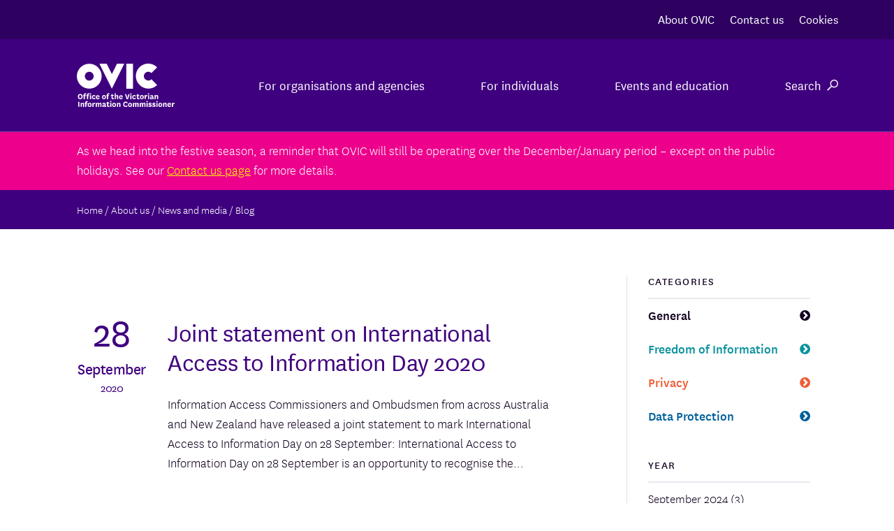

--- FILE ---
content_type: text/html; charset=UTF-8
request_url: https://ovic.vic.gov.au/2020/09/?post_type=mediarelease
body_size: 65869
content:
<!DOCTYPE html>
<html lang="en-AU" class="no-js no-svg">
    <head>
        <meta charset="UTF-8">
        <meta name="viewport" content="width=device-width, initial-scale=1">
        <link rel="profile" href="http://gmpg.org/xfn/11">
        <title>Media Release &#8211; Office of the Victorian Information Commissioner</title>
<meta name='robots' content='max-image-preview:large' />
	<style>img:is([sizes="auto" i], [sizes^="auto," i]) { contain-intrinsic-size: 3000px 1500px }</style>
	<link rel="alternate" type="application/rss+xml" title="Office of the Victorian Information Commissioner &raquo; Media Release Feed" href="https://ovic.vic.gov.au/mediarelease/feed/" />
<meta name="generator" content="Event Espresso Version 5.0.41.p" />
<script type="text/javascript">
/* <![CDATA[ */
window._wpemojiSettings = {"baseUrl":"https:\/\/s.w.org\/images\/core\/emoji\/16.0.1\/72x72\/","ext":".png","svgUrl":"https:\/\/s.w.org\/images\/core\/emoji\/16.0.1\/svg\/","svgExt":".svg","source":{"concatemoji":"https:\/\/ovic.vic.gov.au\/wp-includes\/js\/wp-emoji-release.min.js?ver=6.8.3"}};
/*! This file is auto-generated */
!function(s,n){var o,i,e;function c(e){try{var t={supportTests:e,timestamp:(new Date).valueOf()};sessionStorage.setItem(o,JSON.stringify(t))}catch(e){}}function p(e,t,n){e.clearRect(0,0,e.canvas.width,e.canvas.height),e.fillText(t,0,0);var t=new Uint32Array(e.getImageData(0,0,e.canvas.width,e.canvas.height).data),a=(e.clearRect(0,0,e.canvas.width,e.canvas.height),e.fillText(n,0,0),new Uint32Array(e.getImageData(0,0,e.canvas.width,e.canvas.height).data));return t.every(function(e,t){return e===a[t]})}function u(e,t){e.clearRect(0,0,e.canvas.width,e.canvas.height),e.fillText(t,0,0);for(var n=e.getImageData(16,16,1,1),a=0;a<n.data.length;a++)if(0!==n.data[a])return!1;return!0}function f(e,t,n,a){switch(t){case"flag":return n(e,"\ud83c\udff3\ufe0f\u200d\u26a7\ufe0f","\ud83c\udff3\ufe0f\u200b\u26a7\ufe0f")?!1:!n(e,"\ud83c\udde8\ud83c\uddf6","\ud83c\udde8\u200b\ud83c\uddf6")&&!n(e,"\ud83c\udff4\udb40\udc67\udb40\udc62\udb40\udc65\udb40\udc6e\udb40\udc67\udb40\udc7f","\ud83c\udff4\u200b\udb40\udc67\u200b\udb40\udc62\u200b\udb40\udc65\u200b\udb40\udc6e\u200b\udb40\udc67\u200b\udb40\udc7f");case"emoji":return!a(e,"\ud83e\udedf")}return!1}function g(e,t,n,a){var r="undefined"!=typeof WorkerGlobalScope&&self instanceof WorkerGlobalScope?new OffscreenCanvas(300,150):s.createElement("canvas"),o=r.getContext("2d",{willReadFrequently:!0}),i=(o.textBaseline="top",o.font="600 32px Arial",{});return e.forEach(function(e){i[e]=t(o,e,n,a)}),i}function t(e){var t=s.createElement("script");t.src=e,t.defer=!0,s.head.appendChild(t)}"undefined"!=typeof Promise&&(o="wpEmojiSettingsSupports",i=["flag","emoji"],n.supports={everything:!0,everythingExceptFlag:!0},e=new Promise(function(e){s.addEventListener("DOMContentLoaded",e,{once:!0})}),new Promise(function(t){var n=function(){try{var e=JSON.parse(sessionStorage.getItem(o));if("object"==typeof e&&"number"==typeof e.timestamp&&(new Date).valueOf()<e.timestamp+604800&&"object"==typeof e.supportTests)return e.supportTests}catch(e){}return null}();if(!n){if("undefined"!=typeof Worker&&"undefined"!=typeof OffscreenCanvas&&"undefined"!=typeof URL&&URL.createObjectURL&&"undefined"!=typeof Blob)try{var e="postMessage("+g.toString()+"("+[JSON.stringify(i),f.toString(),p.toString(),u.toString()].join(",")+"));",a=new Blob([e],{type:"text/javascript"}),r=new Worker(URL.createObjectURL(a),{name:"wpTestEmojiSupports"});return void(r.onmessage=function(e){c(n=e.data),r.terminate(),t(n)})}catch(e){}c(n=g(i,f,p,u))}t(n)}).then(function(e){for(var t in e)n.supports[t]=e[t],n.supports.everything=n.supports.everything&&n.supports[t],"flag"!==t&&(n.supports.everythingExceptFlag=n.supports.everythingExceptFlag&&n.supports[t]);n.supports.everythingExceptFlag=n.supports.everythingExceptFlag&&!n.supports.flag,n.DOMReady=!1,n.readyCallback=function(){n.DOMReady=!0}}).then(function(){return e}).then(function(){var e;n.supports.everything||(n.readyCallback(),(e=n.source||{}).concatemoji?t(e.concatemoji):e.wpemoji&&e.twemoji&&(t(e.twemoji),t(e.wpemoji)))}))}((window,document),window._wpemojiSettings);
/* ]]> */
</script>
<style id='wp-emoji-styles-inline-css' type='text/css'>

	img.wp-smiley, img.emoji {
		display: inline !important;
		border: none !important;
		box-shadow: none !important;
		height: 1em !important;
		width: 1em !important;
		margin: 0 0.07em !important;
		vertical-align: -0.1em !important;
		background: none !important;
		padding: 0 !important;
	}
</style>
<link rel='stylesheet' id='wp-block-library-css' href='https://ovic.vic.gov.au/wp-includes/css/dist/block-library/style.min.css?ver=6.8.3' type='text/css' media='all' />
<style id='classic-theme-styles-inline-css' type='text/css'>
/*! This file is auto-generated */
.wp-block-button__link{color:#fff;background-color:#32373c;border-radius:9999px;box-shadow:none;text-decoration:none;padding:calc(.667em + 2px) calc(1.333em + 2px);font-size:1.125em}.wp-block-file__button{background:#32373c;color:#fff;text-decoration:none}
</style>
<style id='global-styles-inline-css' type='text/css'>
:root{--wp--preset--aspect-ratio--square: 1;--wp--preset--aspect-ratio--4-3: 4/3;--wp--preset--aspect-ratio--3-4: 3/4;--wp--preset--aspect-ratio--3-2: 3/2;--wp--preset--aspect-ratio--2-3: 2/3;--wp--preset--aspect-ratio--16-9: 16/9;--wp--preset--aspect-ratio--9-16: 9/16;--wp--preset--color--black: #000000;--wp--preset--color--cyan-bluish-gray: #abb8c3;--wp--preset--color--white: #ffffff;--wp--preset--color--pale-pink: #f78da7;--wp--preset--color--vivid-red: #cf2e2e;--wp--preset--color--luminous-vivid-orange: #ff6900;--wp--preset--color--luminous-vivid-amber: #fcb900;--wp--preset--color--light-green-cyan: #7bdcb5;--wp--preset--color--vivid-green-cyan: #00d084;--wp--preset--color--pale-cyan-blue: #8ed1fc;--wp--preset--color--vivid-cyan-blue: #0693e3;--wp--preset--color--vivid-purple: #9b51e0;--wp--preset--gradient--vivid-cyan-blue-to-vivid-purple: linear-gradient(135deg,rgba(6,147,227,1) 0%,rgb(155,81,224) 100%);--wp--preset--gradient--light-green-cyan-to-vivid-green-cyan: linear-gradient(135deg,rgb(122,220,180) 0%,rgb(0,208,130) 100%);--wp--preset--gradient--luminous-vivid-amber-to-luminous-vivid-orange: linear-gradient(135deg,rgba(252,185,0,1) 0%,rgba(255,105,0,1) 100%);--wp--preset--gradient--luminous-vivid-orange-to-vivid-red: linear-gradient(135deg,rgba(255,105,0,1) 0%,rgb(207,46,46) 100%);--wp--preset--gradient--very-light-gray-to-cyan-bluish-gray: linear-gradient(135deg,rgb(238,238,238) 0%,rgb(169,184,195) 100%);--wp--preset--gradient--cool-to-warm-spectrum: linear-gradient(135deg,rgb(74,234,220) 0%,rgb(151,120,209) 20%,rgb(207,42,186) 40%,rgb(238,44,130) 60%,rgb(251,105,98) 80%,rgb(254,248,76) 100%);--wp--preset--gradient--blush-light-purple: linear-gradient(135deg,rgb(255,206,236) 0%,rgb(152,150,240) 100%);--wp--preset--gradient--blush-bordeaux: linear-gradient(135deg,rgb(254,205,165) 0%,rgb(254,45,45) 50%,rgb(107,0,62) 100%);--wp--preset--gradient--luminous-dusk: linear-gradient(135deg,rgb(255,203,112) 0%,rgb(199,81,192) 50%,rgb(65,88,208) 100%);--wp--preset--gradient--pale-ocean: linear-gradient(135deg,rgb(255,245,203) 0%,rgb(182,227,212) 50%,rgb(51,167,181) 100%);--wp--preset--gradient--electric-grass: linear-gradient(135deg,rgb(202,248,128) 0%,rgb(113,206,126) 100%);--wp--preset--gradient--midnight: linear-gradient(135deg,rgb(2,3,129) 0%,rgb(40,116,252) 100%);--wp--preset--font-size--small: 13px;--wp--preset--font-size--medium: 20px;--wp--preset--font-size--large: 36px;--wp--preset--font-size--x-large: 42px;--wp--preset--spacing--20: 0.44rem;--wp--preset--spacing--30: 0.67rem;--wp--preset--spacing--40: 1rem;--wp--preset--spacing--50: 1.5rem;--wp--preset--spacing--60: 2.25rem;--wp--preset--spacing--70: 3.38rem;--wp--preset--spacing--80: 5.06rem;--wp--preset--shadow--natural: 6px 6px 9px rgba(0, 0, 0, 0.2);--wp--preset--shadow--deep: 12px 12px 50px rgba(0, 0, 0, 0.4);--wp--preset--shadow--sharp: 6px 6px 0px rgba(0, 0, 0, 0.2);--wp--preset--shadow--outlined: 6px 6px 0px -3px rgba(255, 255, 255, 1), 6px 6px rgba(0, 0, 0, 1);--wp--preset--shadow--crisp: 6px 6px 0px rgba(0, 0, 0, 1);}:where(.is-layout-flex){gap: 0.5em;}:where(.is-layout-grid){gap: 0.5em;}body .is-layout-flex{display: flex;}.is-layout-flex{flex-wrap: wrap;align-items: center;}.is-layout-flex > :is(*, div){margin: 0;}body .is-layout-grid{display: grid;}.is-layout-grid > :is(*, div){margin: 0;}:where(.wp-block-columns.is-layout-flex){gap: 2em;}:where(.wp-block-columns.is-layout-grid){gap: 2em;}:where(.wp-block-post-template.is-layout-flex){gap: 1.25em;}:where(.wp-block-post-template.is-layout-grid){gap: 1.25em;}.has-black-color{color: var(--wp--preset--color--black) !important;}.has-cyan-bluish-gray-color{color: var(--wp--preset--color--cyan-bluish-gray) !important;}.has-white-color{color: var(--wp--preset--color--white) !important;}.has-pale-pink-color{color: var(--wp--preset--color--pale-pink) !important;}.has-vivid-red-color{color: var(--wp--preset--color--vivid-red) !important;}.has-luminous-vivid-orange-color{color: var(--wp--preset--color--luminous-vivid-orange) !important;}.has-luminous-vivid-amber-color{color: var(--wp--preset--color--luminous-vivid-amber) !important;}.has-light-green-cyan-color{color: var(--wp--preset--color--light-green-cyan) !important;}.has-vivid-green-cyan-color{color: var(--wp--preset--color--vivid-green-cyan) !important;}.has-pale-cyan-blue-color{color: var(--wp--preset--color--pale-cyan-blue) !important;}.has-vivid-cyan-blue-color{color: var(--wp--preset--color--vivid-cyan-blue) !important;}.has-vivid-purple-color{color: var(--wp--preset--color--vivid-purple) !important;}.has-black-background-color{background-color: var(--wp--preset--color--black) !important;}.has-cyan-bluish-gray-background-color{background-color: var(--wp--preset--color--cyan-bluish-gray) !important;}.has-white-background-color{background-color: var(--wp--preset--color--white) !important;}.has-pale-pink-background-color{background-color: var(--wp--preset--color--pale-pink) !important;}.has-vivid-red-background-color{background-color: var(--wp--preset--color--vivid-red) !important;}.has-luminous-vivid-orange-background-color{background-color: var(--wp--preset--color--luminous-vivid-orange) !important;}.has-luminous-vivid-amber-background-color{background-color: var(--wp--preset--color--luminous-vivid-amber) !important;}.has-light-green-cyan-background-color{background-color: var(--wp--preset--color--light-green-cyan) !important;}.has-vivid-green-cyan-background-color{background-color: var(--wp--preset--color--vivid-green-cyan) !important;}.has-pale-cyan-blue-background-color{background-color: var(--wp--preset--color--pale-cyan-blue) !important;}.has-vivid-cyan-blue-background-color{background-color: var(--wp--preset--color--vivid-cyan-blue) !important;}.has-vivid-purple-background-color{background-color: var(--wp--preset--color--vivid-purple) !important;}.has-black-border-color{border-color: var(--wp--preset--color--black) !important;}.has-cyan-bluish-gray-border-color{border-color: var(--wp--preset--color--cyan-bluish-gray) !important;}.has-white-border-color{border-color: var(--wp--preset--color--white) !important;}.has-pale-pink-border-color{border-color: var(--wp--preset--color--pale-pink) !important;}.has-vivid-red-border-color{border-color: var(--wp--preset--color--vivid-red) !important;}.has-luminous-vivid-orange-border-color{border-color: var(--wp--preset--color--luminous-vivid-orange) !important;}.has-luminous-vivid-amber-border-color{border-color: var(--wp--preset--color--luminous-vivid-amber) !important;}.has-light-green-cyan-border-color{border-color: var(--wp--preset--color--light-green-cyan) !important;}.has-vivid-green-cyan-border-color{border-color: var(--wp--preset--color--vivid-green-cyan) !important;}.has-pale-cyan-blue-border-color{border-color: var(--wp--preset--color--pale-cyan-blue) !important;}.has-vivid-cyan-blue-border-color{border-color: var(--wp--preset--color--vivid-cyan-blue) !important;}.has-vivid-purple-border-color{border-color: var(--wp--preset--color--vivid-purple) !important;}.has-vivid-cyan-blue-to-vivid-purple-gradient-background{background: var(--wp--preset--gradient--vivid-cyan-blue-to-vivid-purple) !important;}.has-light-green-cyan-to-vivid-green-cyan-gradient-background{background: var(--wp--preset--gradient--light-green-cyan-to-vivid-green-cyan) !important;}.has-luminous-vivid-amber-to-luminous-vivid-orange-gradient-background{background: var(--wp--preset--gradient--luminous-vivid-amber-to-luminous-vivid-orange) !important;}.has-luminous-vivid-orange-to-vivid-red-gradient-background{background: var(--wp--preset--gradient--luminous-vivid-orange-to-vivid-red) !important;}.has-very-light-gray-to-cyan-bluish-gray-gradient-background{background: var(--wp--preset--gradient--very-light-gray-to-cyan-bluish-gray) !important;}.has-cool-to-warm-spectrum-gradient-background{background: var(--wp--preset--gradient--cool-to-warm-spectrum) !important;}.has-blush-light-purple-gradient-background{background: var(--wp--preset--gradient--blush-light-purple) !important;}.has-blush-bordeaux-gradient-background{background: var(--wp--preset--gradient--blush-bordeaux) !important;}.has-luminous-dusk-gradient-background{background: var(--wp--preset--gradient--luminous-dusk) !important;}.has-pale-ocean-gradient-background{background: var(--wp--preset--gradient--pale-ocean) !important;}.has-electric-grass-gradient-background{background: var(--wp--preset--gradient--electric-grass) !important;}.has-midnight-gradient-background{background: var(--wp--preset--gradient--midnight) !important;}.has-small-font-size{font-size: var(--wp--preset--font-size--small) !important;}.has-medium-font-size{font-size: var(--wp--preset--font-size--medium) !important;}.has-large-font-size{font-size: var(--wp--preset--font-size--large) !important;}.has-x-large-font-size{font-size: var(--wp--preset--font-size--x-large) !important;}
:where(.wp-block-post-template.is-layout-flex){gap: 1.25em;}:where(.wp-block-post-template.is-layout-grid){gap: 1.25em;}
:where(.wp-block-columns.is-layout-flex){gap: 2em;}:where(.wp-block-columns.is-layout-grid){gap: 2em;}
:root :where(.wp-block-pullquote){font-size: 1.5em;line-height: 1.6;}
</style>
<link rel='stylesheet' id='expanding-archives-css' href='https://ovic.vic.gov.au/wp-content/plugins/expanding-archives/assets/build/css/expanding-archives.css?ver=2.1.0' type='text/css' media='all' />
<link rel='stylesheet' id='bootstrap-css-css' href='https://ovic.vic.gov.au/wp-content/themes/ovic/assets/css/bootstrap.css?ver=6.8.3' type='text/css' media='all' />
<link rel='stylesheet' id='main-css-css' href='https://ovic.vic.gov.au/wp-content/themes/ovic/assets/css/main.css?ver=6.8.3' type='text/css' media='all' />
<link rel='stylesheet' id='book-css-css' href='https://ovic.vic.gov.au/wp-content/themes/ovic/assets/css/book.css?ver=6.8.3' type='text/css' media='all' />
<link rel='stylesheet' id='wait_list-css' href='https://ovic.vic.gov.au/wp-content/plugins/eea-wait-lists/assets/wait_list.css?ver=1.0.6' type='text/css' media='all' />
<link rel='stylesheet' id='tablepress-default-css' href='https://ovic.vic.gov.au/wp-content/plugins/tablepress/css/build/default.css?ver=3.2.5' type='text/css' media='all' />
<link rel='stylesheet' id='relevanssi-live-search-css' href='https://ovic.vic.gov.au/wp-content/plugins/relevanssi-live-ajax-search/assets/styles/style.css?ver=2.5' type='text/css' media='all' />
<link rel='stylesheet' id='wp-add-custom-css-css' href='https://ovic.vic.gov.au?display_custom_css=css&#038;ver=6.8.3' type='text/css' media='all' />
<script type="text/javascript" src="https://ovic.vic.gov.au/wp-content/plugins/jquery-updater/js/jquery-3.7.1.min.js?ver=3.7.1" id="jquery-core-js"></script>
<script type="text/javascript" src="https://ovic.vic.gov.au/wp-content/plugins/jquery-updater/js/jquery-migrate-3.5.2.min.js?ver=3.5.2" id="jquery-migrate-js"></script>
<script type="text/javascript" src="https://ovic.vic.gov.au/wp-content/plugins/uberchart/shared/assets/js/Chart.bundle.min.js?ver=1.22" id="dauc-chart-js-js"></script>
<script type="text/javascript" src="https://ovic.vic.gov.au/wp-content/themes/ovic/assets/js/matomo-toggle.js?ver=6.8.3" id="matomo-toggle-js"></script>
<link rel="https://api.w.org/" href="https://ovic.vic.gov.au/wp-json/" /><link rel="EditURI" type="application/rsd+xml" title="RSD" href="https://ovic.vic.gov.au/xmlrpc.php?rsd" />
<meta name="generator" content="WordPress 6.8.3" />
<script>document.documentElement.className += " js";</script>
<link rel="icon" href="https://ovic.vic.gov.au/wp-content/uploads/2018/07/cropped-favicon-16x16-32x32.png" sizes="32x32" />
<link rel="icon" href="https://ovic.vic.gov.au/wp-content/uploads/2018/07/cropped-favicon-16x16-192x192.png" sizes="192x192" />
<link rel="apple-touch-icon" href="https://ovic.vic.gov.au/wp-content/uploads/2018/07/cropped-favicon-16x16-180x180.png" />
<meta name="msapplication-TileImage" content="https://ovic.vic.gov.au/wp-content/uploads/2018/07/cropped-favicon-16x16-270x270.png" />
    </head>
    <body class="archive date post-type-archive post-type-archive-mediarelease wp-custom-logo wp-theme-ovic">
        <a class="accessibility" href="#main">Skip to Content</a>
        <div id="wrapper">
            <header id="header">
                                    <div id="alert">
                        <div class="container-fluid"><p>As we head into the festive season, a reminder that OVIC will still be operating over the December/January period &#8211; except on the public holidays. See our <a title="Original URL: https://ovic.vic.gov.au/about-us/contact-us/ Click to follow link." href="https://ovic.vic.gov.au/about-us/contact-us/" data-outlook-id="540b3ce8-286e-495a-8e80-fcc644c4f278">Contact us page</a> for more details.</p>
</div>
                    </div>
                                
<nav class="nav-top">
  <div class="container-wide">
    <ul class="nav-top__links">
              <li class="nav-top__link">
          <a href="/about-us/">
            About OVIC          </a>
        </li>
              <li class="nav-top__link">
          <a href="/about-us/contact-us/">
            Contact us          </a>
        </li>
              <li class="nav-top__link">
          <a href="#analytics-toggle">
            Cookies          </a>
        </li>
          </ul>
  </div>
</nav>

<nav class="nav-main">
  <div class="container-wide">
    <div class="nav-main__container">
      <div class="nav-main__logo">
        <div class="container-fluid">
          <a href="https://ovic.vic.gov.au">
            <img 
              src="https://ovic.vic.gov.au/wp-content/uploads/2018/05/logo.svg" alt="Office of the Victorian Information Commissioner"
            />
          </a>
        </div>
      </div>
      <div class="nav-main__mobile-toggle">
        <button 
          type="button"
          data-search-toggle>
          <i class="icon-search"></i>
        </button>
        <div class="nav-main__search">
          <form 
	class="search-form"
	action="/" 
	method="get">
	<fieldset class="container-fluid">
		<legend class="sr-only">site search</legend>
		<div class="row">
			<div class="col-sm-8">
				<div class="form-group">
					<div class="input-group">
						<div class="input-group-addon"><i class="icon-search"></i></div>
						<input 
							name="s" data-rlvlive="true" data-rlvparentel="#rlvlive_1" data-rlvconfig="default" 
							type="search" 
							aria-label="search field" 
							class="form-control" 
							placeholder="Search here..." 
							value=""
						/>
					</div>
				</div>
			</div>
			<div class="col-sm-4">
				<button type="submit" class="btn btn-block btn-primary">Search</button>
			</div>
		</div>
	</fieldset>
<span class="relevanssi-live-search-instructions">When autocomplete results are available use up and down arrows to review and enter to go to the desired page. Touch device users, explore by touch or with swipe gestures.</span><div id="rlvlive_1"></div></form>        </div>
        <button 
          type="button"
          data-menu-toggle>
          <span></span><span></span><span></span>
        </button>
      </div>
      <ul class="nav-main__items">
                  <li class="nav-main__item">
                          <button
                type="button"
                aria-haspopup="true"
                aria-expanded="false"
                data-nav-main="menuitem">
                For organisations and agencies              </button>
              <section 
                class="nav-main__section"
                aria-hidden="true">
                <div class="container-wide">
                  <button 
                    type="button"
                    class="nav-main__title"
                    data-nav-main="title">
                    For organisations and agencies                  </button>
                  <ul class="nav-main__columns">
                                          <li class="nav-main__column">
                                                  <button 
                            type="button"
                            class="nav-main__columntitle"
                            data-nav-main="columntitle">
                            Freedom of information                          </button>
                                                <div class="nav-main__content">
                          <button 
                            type="button"
                            class="nav-main__back"
                            data-nav-main="back">
                            Freedom of information                          </button>
                                                      <div class="nav-main__introduction -style-plain">
                              <p>For guidance and resources on how to interpret and administer the <em>Freedom of Information Act 1982 </em>(Vic) including how to process FOI requests, calculate access charges and more visit <a href="https://ovic.vic.gov.au/freedom-of-information/resources-for-agencies/">FOI resources for agencies.</a></p>
                            </div>
                                                                                <p class="nav-main__subtitle">
                              Popular FOI links                            </p>
                                                                                <ul class="nav-main__links">
                                                              <li class="nav-main__link">
                                  <a href="/freedom-of-information/resources-for-agencies/practice-notes/">
                                    Practice notes                                  </a>
                                </li>
                                                              <li class="nav-main__link">
                                  <a href="https://ovic.vic.gov.au/freedom-of-information/foi-guidelines/">
                                    FOI Guidelines                                  </a>
                                </li>
                                                              <li class="nav-main__link">
                                  <a href="https://ovic.vic.gov.au/decision/">
                                    Review decisions by year                                  </a>
                                </li>
                                                              <li class="nav-main__link">
                                  <a href="/freedom-of-information/resources-for-agencies/decisions-and-case-notes/">
                                    Search review decision database                                  </a>
                                </li>
                                                              <li class="nav-main__link">
                                  <a href="/freedom-of-information/resources-for-agencies/professional-standards/">
                                    Professional Standards                                  </a>
                                </li>
                                                          </ul>
                                                  </div>
                      </li>
                                          <li class="nav-main__column">
                                                  <button 
                            type="button"
                            class="nav-main__columntitle"
                            data-nav-main="columntitle">
                            Privacy                          </button>
                                                <div class="nav-main__content">
                          <button 
                            type="button"
                            class="nav-main__back"
                            data-nav-main="back">
                            Privacy                          </button>
                                                      <div class="nav-main__introduction -style-plain">
                              <p>For guidance and resources on privacy obligations including the Information Privacy Principles, how to undertake privacy impact assessments and more visit <a href="https://ovic.vic.gov.au/privacy/resources-for-organisations/">Privacy resources for organisations</a>.</p>
                            </div>
                                                                                <p class="nav-main__subtitle">
                              Popular privacy links                            </p>
                                                                                <ul class="nav-main__links">
                                                              <li class="nav-main__link">
                                  <a href="/privacy/resources-for-organisations/privacy-officer-toolkit/">
                                    Privacy Officer Toolkit                                  </a>
                                </li>
                                                              <li class="nav-main__link">
                                  <a href="/privacy/resources-for-organisations/guidelines-to-the-information-privacy-principles/">
                                    Information privacy principles                                  </a>
                                </li>
                                                              <li class="nav-main__link">
                                  <a href="/privacy/resources-for-organisations/information-sharing-and-privacy/">
                                    Information sharing and privacy                                  </a>
                                </li>
                                                              <li class="nav-main__link">
                                  <a href="/privacy/resources-for-organisations/managing-the-privacy-impacts-of-a-data-breach/">
                                    Managing the privacy impacts of a data breach                                  </a>
                                </li>
                                                              <li class="nav-main__link">
                                  <a href="/privacy/resources-for-organisations/information-security-and-privacy-incident-notification-form/">
                                    Report a privacy breach                                  </a>
                                </li>
                                                          </ul>
                                                  </div>
                      </li>
                                          <li class="nav-main__column">
                                                  <button 
                            type="button"
                            class="nav-main__columntitle"
                            data-nav-main="columntitle">
                            Information security                          </button>
                                                <div class="nav-main__content">
                          <button 
                            type="button"
                            class="nav-main__back"
                            data-nav-main="back">
                            Information security                          </button>
                                                      <div class="nav-main__introduction -style-plain">
                              <p>For guidance and resources on how to protect public sector information including how to implement the Victorian Protective Data Security Framework and Standards and more visit <a href="https://ovic.vic.gov.au/information-security/information-security-resources/">Information security resources.</a></p>
                            </div>
                                                                                <p class="nav-main__subtitle">
                              Popular information security links                            </p>
                                                                                <ul class="nav-main__links">
                                                              <li class="nav-main__link">
                                  <a href="/information-security/framework-vpdsf/">
                                    Victorian Protective Data Security Framework                                   </a>
                                </li>
                                                              <li class="nav-main__link">
                                  <a href="/data-protection/standards/">
                                    Victorian Protective Data Security Standards                                  </a>
                                </li>
                                                              <li class="nav-main__link">
                                  <a href="/information-security/agency-reporting-obligations/ ">
                                    Agency reporting obligations                                  </a>
                                </li>
                                                              <li class="nav-main__link">
                                  <a href="/privacy/resources-for-organisations/information-security-and-privacy-incident-notification-form/">
                                    Notify OVIC of an information security incident                                  </a>
                                </li>
                                                              <li class="nav-main__link">
                                  <a href="/information-security/victorian-information-security-network/">
                                    Victorian Information Security Network                                  </a>
                                </li>
                                                          </ul>
                                                  </div>
                      </li>
                                          <li class="nav-main__column">
                                                  <button 
                            type="button"
                            class="nav-main__columntitle"
                            data-nav-main="columntitle">
                            Other links                          </button>
                                                <div class="nav-main__content">
                          <button 
                            type="button"
                            class="nav-main__back"
                            data-nav-main="back">
                            Other links                          </button>
                                                                                                          <ul class="nav-main__links">
                                                              <li class="nav-main__link">
                                  <a href="/freedom-of-information/iaid/">
                                    International Access to Information Day                                  </a>
                                </li>
                                                              <li class="nav-main__link">
                                  <a href="/regulatory-action/">
                                    Regulatory actions and investigations                                  </a>
                                </li>
                                                              <li class="nav-main__link">
                                  <a href="/about-us/">
                                    Learn about what we do                                  </a>
                                </li>
                                                              <li class="nav-main__link">
                                  <a href="/about-us/news-and-media/">
                                    News and media                                   </a>
                                </li>
                                                              <li class="nav-main__link">
                                  <a href="/about-us/documents-and-publications-we-produce/annual-reports/">
                                    Annual reports                                  </a>
                                </li>
                                                              <li class="nav-main__link">
                                  <a href="https://ovic.vic.gov.au/about-us/documents-and-publications-we-produce/submissions/">
                                    Submissions                                  </a>
                                </li>
                                                          </ul>
                                                  </div>
                      </li>
                                      </ul>
                </div>
              </section>
                      </li>
                  <li class="nav-main__item">
                          <button
                type="button"
                aria-haspopup="true"
                aria-expanded="false"
                data-nav-main="menuitem">
                For individuals               </button>
              <section 
                class="nav-main__section"
                aria-hidden="true">
                <div class="container-wide">
                  <button 
                    type="button"
                    class="nav-main__title"
                    data-nav-main="title">
                    For individuals                   </button>
                  <ul class="nav-main__columns">
                                          <li class="nav-main__column">
                                                  <button 
                            type="button"
                            class="nav-main__columntitle"
                            data-nav-main="columntitle">
                            Freedom of information                          </button>
                                                <div class="nav-main__content">
                          <button 
                            type="button"
                            class="nav-main__back"
                            data-nav-main="back">
                            Freedom of information                          </button>
                                                      <div class="nav-main__introduction -style-callout">
                              <p>In Victoria you have the right to access documents held by government, to ask for your personal information to be amended, to make a complaint about the handling of your FOI request and to request an independent review of an FOI decision. <a href="https://ovic.vic.gov.au/freedom-of-information/for-the-public/">Visit FOI resources for individuals</a> for more guidance on your FOI rights.</p>
                            </div>
                                                                                                          <ul class="nav-main__links">
                                                              <li class="nav-main__link">
                                  <a href="/freedom-of-information/make-a-freedom-of-information-request/">
                                    How to make an FOI request                                  </a>
                                </li>
                                                              <li class="nav-main__link">
                                  <a href="https://ovic.vic.gov.au/freedom-of-information/make-your-request-online/">
                                    Make an FOI request online                                  </a>
                                </li>
                                                              <li class="nav-main__link">
                                  <a href="https://ovic.vic.gov.au/freedom-of-information/for-the-public/foi-reviews/">
                                    Learn how to apply for an FOI review                                  </a>
                                </li>
                                                              <li class="nav-main__link">
                                  <a href="/freedom-of-information/for-the-public/foi-complaints-2/">
                                    Learn how to make an FOI complaint                                  </a>
                                </li>
                                                              <li class="nav-main__link">
                                  <a href="/freedom-of-information/find-an-agency/">
                                    Find the contact details of an agency                                  </a>
                                </li>
                                                          </ul>
                                                  </div>
                      </li>
                                          <li class="nav-main__column">
                                                  <button 
                            type="button"
                            class="nav-main__columntitle"
                            data-nav-main="columntitle">
                            Privacy                          </button>
                                                <div class="nav-main__content">
                          <button 
                            type="button"
                            class="nav-main__back"
                            data-nav-main="back">
                            Privacy                          </button>
                                                      <div class="nav-main__introduction -style-callout">
                              <p>In Victoria you have privacy rights when interacting with government organisations which limit what personal information can be collected, how it is used and disclosed. If you suspect your privacy rights have been breached by a Victorian government organisation you can make a complaint to OVIC. For more guidance on privacy rights visit <a href="https://ovic.vic.gov.au/privacy/for-the-public/">privacy resources for individuals</a>.</p>
                            </div>
                                                                                                          <ul class="nav-main__links">
                                                              <li class="nav-main__link">
                                  <a href="https://ovic.vic.gov.au/privacy/for-the-public/">
                                    Privacy resources for individuals                                   </a>
                                </li>
                                                              <li class="nav-main__link">
                                  <a href="/privacy/your-privacy-rights/">
                                    Your privacy rights                                  </a>
                                </li>
                                                              <li class="nav-main__link">
                                  <a href="/privacy/for-the-public/privacy-complaints/">
                                    Make a privacy complaint                                   </a>
                                </li>
                                                              <li class="nav-main__link">
                                  <a href="/privacy/data-breaches-and-you/">
                                    Guidance on data breaches                                  </a>
                                </li>
                                                              <li class="nav-main__link">
                                  <a href="">
                                                                      </a>
                                </li>
                                                              <li class="nav-main__link">
                                  <a href="">
                                                                      </a>
                                </li>
                                                          </ul>
                                                  </div>
                      </li>
                                          <li class="nav-main__column">
                                                  <button 
                            type="button"
                            class="nav-main__columntitle"
                            data-nav-main="columntitle">
                            About OVIC                          </button>
                                                <div class="nav-main__content">
                          <button 
                            type="button"
                            class="nav-main__back"
                            data-nav-main="back">
                            About OVIC                          </button>
                                                      <div class="nav-main__introduction -style-plain">
                              <p><a href="https://ovic.vic.gov.au/about-us/">Learn more about OVIC</a> including our functions, Commissioners and structure.</p>
                            </div>
                                                                                                          <ul class="nav-main__links">
                                                              <li class="nav-main__link">
                                  <a href="/about-us/news-and-media/">
                                    News and media                                   </a>
                                </li>
                                                              <li class="nav-main__link">
                                  <a href="/about-us/documents-and-publications-we-produce/annual-reports/">
                                    Annual reports                                  </a>
                                </li>
                                                              <li class="nav-main__link">
                                  <a href="/about-us/strategic-plan-2021-2024/">
                                    Our strategic plan                                  </a>
                                </li>
                                                              <li class="nav-main__link">
                                  <a href="/about-us/gender-equality-action-plan-2022-2025/">
                                    Gender equality action plan                                  </a>
                                </li>
                                                          </ul>
                                                  </div>
                      </li>
                                          <li class="nav-main__column">
                                                <div class="nav-main__content">
                          <button 
                            type="button"
                            class="nav-main__back"
                            data-nav-main="back">
                                                      </button>
                                                                                                      </div>
                      </li>
                                      </ul>
                </div>
              </section>
                      </li>
                  <li class="nav-main__item">
                          <a href="/events-and-education/">
                Events and education              </a>
                      </li>
                <li class="nav-main__item">
          <button 
            type="button"
            aria-haspopup="true"
            aria-expanded="false"
            data-nav-main="menuitem">
            Search 
            <i class="icon-search"></i>
          </button>
          <div 
            class="nav-main__search"
            aria-hidden="true">
            <form 
	class="search-form"
	action="/" 
	method="get">
	<fieldset class="container-fluid">
		<legend class="sr-only">site search</legend>
		<div class="row">
			<div class="col-sm-8">
				<div class="form-group">
					<div class="input-group">
						<div class="input-group-addon"><i class="icon-search"></i></div>
						<input 
							name="s" data-rlvlive="true" data-rlvparentel="#rlvlive_2" data-rlvconfig="default" 
							type="search" 
							aria-label="search field" 
							class="form-control" 
							placeholder="Search here..." 
							value=""
						/>
					</div>
				</div>
			</div>
			<div class="col-sm-4">
				<button type="submit" class="btn btn-block btn-primary">Search</button>
			</div>
		</div>
	</fieldset>
<span class="relevanssi-live-search-instructions">When autocomplete results are available use up and down arrows to review and enter to go to the desired page. Touch device users, explore by touch or with swipe gestures.</span><div id="rlvlive_2"></div></form>          </div>
        </li>
      </ul>
    </div>
  </div>
</nav>
<div class="nav-breadcrumb">
  <div class="container-fluid">
    <a href="/">Home</a> / <a href="/about-us">About us</a> / <a href="/about-us/news-and-media">News and media</a> / <span>Blog</span>  </div>
</div>
            </header>
            <main id="main">
                <div class="container-fluid">
  <div id="msie-notice">
    From Monday 12 September 2020, OVIC's website will no longer be supported in Internet Explorer (IE).<br/>
    We recommend installing 
    <a href="https://www.microsoft.com/edge" target="_blank" rel="noopener">Microsoft Edge</a>, 
    <a href="https://www.google.com/chrome/" target="_blank" rel="noopener">Google Chrome</a>, 
    <a href="https://apple.com/safari" target="_blank" rel="noopener">Safari</a>, 
    <a href="https://www.mozilla.org/firefox/" target="_blank" rel="noopener">Firefox</a>, or 
    <a href="https://www.opera.com/download" target="_blank" rel="noopener">Opera</a> to visit the site.
  </div>
</div>
                <div class="main-section no-bottom-indent">
    <div class="container-fluid">
        <div class="row">
            <div class="col-sm-8 col-md-9">
                <article id="content">
                    <div class="content-holder">
                        <ul class="shedule-list">
                                                                                    <li>
                                    <time datetime="01-01"><strong>28</strong> September <span>2020</span></time>
                                    <div class="text">
                                        <h2><a href="https://ovic.vic.gov.au/mediarelease/joint-statement-on-international-access-to-information-day-2020/">Joint statement on International Access to Information Day 2020</a></h2>
                                        <p><p>Information Access Commissioners and Ombudsmen from across Australia and New Zealand have released a joint statement to mark International Access to Information Day on 28 September: International Access to Information Day on 28 September is an opportunity to recognise the&#8230;</p>
</p>
                                    </div>
                                                                    </li>
                                                            <li>
                                    <time datetime="01-01"><strong>15</strong> September <span>2020</span></time>
                                    <div class="text">
                                        <h2><a href="https://ovic.vic.gov.au/mediarelease/information-commissioner-launches-investigation-into-the-timeliness-of-freedom-of-information-in-victoria/">Information Commissioner launches investigation into the timeliness of Freedom of Information in Victoria</a></h2>
                                        <p><p>Victorian Information Commissioner Sven Bluemmel has commenced an investigation into the timeliness of FOI in Victoria. This own motion investigation is the first of its kind to be undertaken under the Freedom of Information Act 1982 (Vic) (FOI Act). The&#8230;</p>
</p>
                                    </div>
                                                                    </li>
                                                    </ul>
                        <nav aria-label="Page navigation">
                                                    </nav>
                                            </div>
                </article>
            </div>
            <div class="col-sm-4 col-md-3">
                
<aside class="sidebar">
	<div id="categories_filter-2" class="widget categories_filter"><h3>CATEGORIES</h3>		<ul class="categories-nav">
			<li><a href="https://ovic.vic.gov.au/about-us/news-and-media/news?stream=generic">General</a></li>
			<li><a class="text-info" href="https://ovic.vic.gov.au/about-us/news-and-media/news?stream=foi" title="aside link">Freedom of Information</a></li>
			<li><a class="text-danger" href="https://ovic.vic.gov.au/about-us/news-and-media/news?stream=privacy">Privacy</a></li>
			<li><a class="text-primary" href="https://ovic.vic.gov.au/about-us/news-and-media/news?stream=data-protection">Data Protection</a></li>
		</ul>
		</div><div id="news_archive-2" class="widget news_archive"><h3>YEAR</h3>        <ul class="links-list">
			<li><a href='https://ovic.vic.gov.au/2024/09/?post_type=mediarelease'>September 2024</a>&nbsp;(3)</li>
	<li><a href='https://ovic.vic.gov.au/2024/05/?post_type=mediarelease'>May 2024</a>&nbsp;(4)</li>
	<li><a href='https://ovic.vic.gov.au/2024/04/?post_type=mediarelease'>April 2024</a>&nbsp;(1)</li>
	<li><a href='https://ovic.vic.gov.au/2024/03/?post_type=mediarelease'>March 2024</a>&nbsp;(1)</li>
	<li><a href='https://ovic.vic.gov.au/2023/09/?post_type=mediarelease'>September 2023</a>&nbsp;(2)</li>
	<li><a href='https://ovic.vic.gov.au/2023/08/?post_type=mediarelease'>August 2023</a>&nbsp;(1)</li>
	<li><a href='https://ovic.vic.gov.au/2023/07/?post_type=mediarelease'>July 2023</a>&nbsp;(1)</li>
	<li><a href='https://ovic.vic.gov.au/2023/06/?post_type=mediarelease'>June 2023</a>&nbsp;(1)</li>
	<li><a href='https://ovic.vic.gov.au/2023/04/?post_type=mediarelease'>April 2023</a>&nbsp;(1)</li>
	<li><a href='https://ovic.vic.gov.au/2023/03/?post_type=mediarelease'>March 2023</a>&nbsp;(1)</li>
	<li><a href='https://ovic.vic.gov.au/2023/02/?post_type=mediarelease'>February 2023</a>&nbsp;(1)</li>
	<li><a href='https://ovic.vic.gov.au/2022/10/?post_type=mediarelease'>October 2022</a>&nbsp;(1)</li>
	<li><a href='https://ovic.vic.gov.au/2022/09/?post_type=mediarelease'>September 2022</a>&nbsp;(2)</li>
	<li><a href='https://ovic.vic.gov.au/2022/08/?post_type=mediarelease'>August 2022</a>&nbsp;(1)</li>
	<li><a href='https://ovic.vic.gov.au/2022/05/?post_type=mediarelease'>May 2022</a>&nbsp;(1)</li>
	<li><a href='https://ovic.vic.gov.au/2022/04/?post_type=mediarelease'>April 2022</a>&nbsp;(2)</li>
	<li><a href='https://ovic.vic.gov.au/2022/03/?post_type=mediarelease'>March 2022</a>&nbsp;(1)</li>
	<li><a href='https://ovic.vic.gov.au/2021/09/?post_type=mediarelease'>September 2021</a>&nbsp;(4)</li>
	<li><a href='https://ovic.vic.gov.au/2021/07/?post_type=mediarelease'>July 2021</a>&nbsp;(1)</li>
	<li><a href='https://ovic.vic.gov.au/2021/04/?post_type=mediarelease'>April 2021</a>&nbsp;(2)</li>
	<li><a href='https://ovic.vic.gov.au/2020/11/?post_type=mediarelease'>November 2020</a>&nbsp;(1)</li>
	<li><a href='https://ovic.vic.gov.au/2020/09/?post_type=mediarelease' aria-current="page">September 2020</a>&nbsp;(2)</li>
	<li><a href='https://ovic.vic.gov.au/2020/05/?post_type=mediarelease'>May 2020</a>&nbsp;(1)</li>
	<li><a href='https://ovic.vic.gov.au/2020/04/?post_type=mediarelease'>April 2020</a>&nbsp;(1)</li>
	<li><a href='https://ovic.vic.gov.au/2020/03/?post_type=mediarelease'>March 2020</a>&nbsp;(3)</li>
	<li><a href='https://ovic.vic.gov.au/2020/02/?post_type=mediarelease'>February 2020</a>&nbsp;(1)</li>
	<li><a href='https://ovic.vic.gov.au/2019/09/?post_type=mediarelease'>September 2019</a>&nbsp;(4)</li>
	<li><a href='https://ovic.vic.gov.au/2019/08/?post_type=mediarelease'>August 2019</a>&nbsp;(2)</li>
	<li><a href='https://ovic.vic.gov.au/2019/05/?post_type=mediarelease'>May 2019</a>&nbsp;(2)</li>
	<li><a href='https://ovic.vic.gov.au/2018/09/?post_type=mediarelease'>September 2018</a>&nbsp;(1)</li>
	<li><a href='https://ovic.vic.gov.au/2017/11/?post_type=mediarelease'>November 2017</a>&nbsp;(1)</li>
	<li><a href='https://ovic.vic.gov.au/2017/09/?post_type=mediarelease'>September 2017</a>&nbsp;(1)</li>
        </ul>
        </div><div id="archives-3" class="widget widget_archive"><h3>YEAR</h3>
			<ul>
					<li><a href='https://ovic.vic.gov.au/2021/06/'>June 2021</a></li>
	<li><a href='https://ovic.vic.gov.au/2021/01/'>January 2021</a></li>
	<li><a href='https://ovic.vic.gov.au/2020/11/'>November 2020</a></li>
	<li><a href='https://ovic.vic.gov.au/2020/08/'>August 2020</a></li>
	<li><a href='https://ovic.vic.gov.au/2020/05/'>May 2020</a></li>
	<li><a href='https://ovic.vic.gov.au/2020/04/'>April 2020</a></li>
	<li><a href='https://ovic.vic.gov.au/2020/03/'>March 2020</a></li>
	<li><a href='https://ovic.vic.gov.au/2020/02/'>February 2020</a></li>
	<li><a href='https://ovic.vic.gov.au/2020/01/'>January 2020</a></li>
	<li><a href='https://ovic.vic.gov.au/2019/10/'>October 2019</a></li>
	<li><a href='https://ovic.vic.gov.au/2019/09/'>September 2019</a></li>
	<li><a href='https://ovic.vic.gov.au/2019/08/'>August 2019</a></li>
	<li><a href='https://ovic.vic.gov.au/2019/07/'>July 2019</a></li>
	<li><a href='https://ovic.vic.gov.au/2019/06/'>June 2019</a></li>
	<li><a href='https://ovic.vic.gov.au/2019/05/'>May 2019</a></li>
	<li><a href='https://ovic.vic.gov.au/2019/04/'>April 2019</a></li>
	<li><a href='https://ovic.vic.gov.au/2019/03/'>March 2019</a></li>
	<li><a href='https://ovic.vic.gov.au/2019/02/'>February 2019</a></li>
	<li><a href='https://ovic.vic.gov.au/2019/01/'>January 2019</a></li>
	<li><a href='https://ovic.vic.gov.au/2018/12/'>December 2018</a></li>
	<li><a href='https://ovic.vic.gov.au/2018/11/'>November 2018</a></li>
	<li><a href='https://ovic.vic.gov.au/2018/09/'>September 2018</a></li>
	<li><a href='https://ovic.vic.gov.au/2018/08/'>August 2018</a></li>
	<li><a href='https://ovic.vic.gov.au/2018/07/'>July 2018</a></li>
	<li><a href='https://ovic.vic.gov.au/2018/06/'>June 2018</a></li>
	<li><a href='https://ovic.vic.gov.au/2018/05/'>May 2018</a></li>
	<li><a href='https://ovic.vic.gov.au/2018/04/'>April 2018</a></li>
	<li><a href='https://ovic.vic.gov.au/2018/03/'>March 2018</a></li>
	<li><a href='https://ovic.vic.gov.au/2018/02/'>February 2018</a></li>
	<li><a href='https://ovic.vic.gov.au/2018/01/'>January 2018</a></li>
	<li><a href='https://ovic.vic.gov.au/2017/12/'>December 2017</a></li>
	<li><a href='https://ovic.vic.gov.au/2017/11/'>November 2017</a></li>
	<li><a href='https://ovic.vic.gov.au/2017/08/'>August 2017</a></li>
			</ul>

			</div></aside>
            </div>
        </div>
    </div>
</div>
        
    </main>


    <footer id="footer">

        <div id="footer-box">

            <a href="https://ovic.vic.gov.au" class="logo"><img src="https://ovic.vic.gov.au/wp-content/themes/ovic/assets/images/OVIC_Logo_reversed.png" alt="ovic Office of the Victorian Information Commissioner"></a>

            <div id="footer-nav-container">

                <div id="nav">        
                    <ul id="menu-footer-menu" class="footer-nav"><li id="menu-item-36442" class="menu-item menu-item-type-post_type menu-item-object-page menu-item-36442"><a href="https://ovic.vic.gov.au/about-us/contact-us/">Contact us</a></li>
<li id="menu-item-7121" class="menu-item menu-item-type-post_type menu-item-object-page menu-item-privacy-policy menu-item-7121"><a rel="privacy-policy" href="https://ovic.vic.gov.au/website-privacy-statement/">Privacy</a></li>
<li id="menu-item-7120" class="menu-item menu-item-type-post_type menu-item-object-page menu-item-7120"><a href="https://ovic.vic.gov.au/accessibility/">Accessibility</a></li>
<li id="menu-item-7913" class="menu-item menu-item-type-post_type menu-item-object-page menu-item-7913"><a href="https://ovic.vic.gov.au/disclaimer/">Copyright &#038; disclaimer</a></li>
</ul>                </div>

                <a href="https://www.linkedin.com/company/ovicgov/" class="footer-icon linkedin"></a>
                <a href="https://vimeo.com/ovic/" class="footer-icon vimeo"></a>
            
            </div>
        

            <div id="Aboriginal-flag-container">
                <div id="Aboriginal-flag"></div>
                <p>We acknowledge the Wurundjeri people of the Kulin Nation as the Traditional Owners of the land on which OVIC operates. We pay our respects to their Elders, past, present and emerging.</p>
            </div>

        </div>
     
    </footer>


</div>
<a class="accessibility" href="#wrapper">Back to top</a>
<div id="back-to-top">
    <a href="#wrapper">
      Back to Top
    </a>
</div>
<div 
  class="analytics"
  aria-hidden="true"
  data-analytics>
  <div class="analytics__content">
    <div class="analytics__introduction" data-status="on">
      <h3>Analytics are switched <span>on</span> and you are providing de-identified analytics to help us improve the way our website works.</h3>
      <h3>Switch off to opt out.</h3>
    </div>
    <div class="analytics__introduction" data-status="off">
      <h3>Analytics are switched <span>off</span> and you are not participating in our analytics program.</h3>
      <h3>Switch on to help us improve our website.</h3>
    </div>
    <div class="analytics__toggle">
      <input 
        id="analytics"
        type="checkbox" 
      />
      <label for="analytics">
      </label>
    </div>
    <div class="analytics__information">
      <h3>How we use cookies for analytics</h3>
      <p>We use Matomo Analytics cookies to collect information from your browser about how you use our website. We use this information to improve OVIC's website and online resources. The information is collected in a way that does not identify anyone.</p>
      <p>You may stop us from collecting this information by opting out of our analytics program.</p>
      <p>For more information, please <a href="/website-privacy-statement">read our privacy statement</a>.</p>
    </div>
  </div> 
  <a 
    class="analytics__close"
    data-analytics-toggle>
    &times;
  </a>
</div>
<script type="speculationrules">
{"prefetch":[{"source":"document","where":{"and":[{"href_matches":"\/*"},{"not":{"href_matches":["\/wp-*.php","\/wp-admin\/*","\/wp-content\/uploads\/*","\/wp-content\/*","\/wp-content\/plugins\/*","\/wp-content\/themes\/ovic\/*","\/*\\?(.+)"]}},{"not":{"selector_matches":"a[rel~=\"nofollow\"]"}},{"not":{"selector_matches":".no-prefetch, .no-prefetch a"}}]},"eagerness":"conservative"}]}
</script>
<!-- Matomo -->
<script  type="text/javascript">var _paq = window._paq || [];
_paq.push(["setDoNotTrack", true]);
_paq.push(['trackPageView']);
_paq.push(['enableLinkTracking']);
_paq.push(['setTrackerUrl', "\/\/ovic.vic.gov.au\/wp-content\/plugins\/matomo\/app\/matomo.php"]);
_paq.push(['setSiteId', '1']);
var d=document, g=d.createElement('script'), s=d.getElementsByTagName('script')[0];
g.type='text/javascript'; 
g.async=true; 
g.defer=true; 
g.src="\/\/ovic.vic.gov.au\/wp-content\/uploads\/matomo\/matomo.js"; 
s.parentNode.insertBefore(g,s);
</script>
<!-- End Matomo Code --><script type="text/javascript" src="https://ovic.vic.gov.au/wp-content/plugins/event-espresso-core-reg/core/templates/global_assets/scripts/jquery.validate.min.js?ver=1.19.5" id="jquery-validate-js"></script>
<script type="text/javascript" id="expanding-archives-frontend-js-extra">
/* <![CDATA[ */
var expandingArchives = {"ajaxurl":"https:\/\/ovic.vic.gov.au\/wp-admin\/admin-ajax.php","nonce":"ce83332aa0","restBase":"https:\/\/ovic.vic.gov.au\/wp-json\/expanding-archives\/v1\/posts","restNonce":"0cf0c822c7"};
/* ]]> */
</script>
<script type="text/javascript" src="https://ovic.vic.gov.au/wp-content/plugins/expanding-archives/assets/build/js/expanding-archives.js?ver=2.1.0" id="expanding-archives-frontend-js"></script>
<script type="text/javascript" src="https://ovic.vic.gov.au/wp-content/themes/ovic/assets/js/analytics.js?ver=6.8.3" id="ovic-analytics-js"></script>
<script type="text/javascript" src="https://ovic.vic.gov.au/wp-content/themes/ovic/assets/js/bootstrap.min.js?ver=6.8.3" id="bootstrap-js-js"></script>
<script type="text/javascript" src="https://ovic.vic.gov.au/wp-content/themes/ovic/assets/js/jquery.main.js?ver=6.8.3" id="main-js"></script>
<script type="text/javascript" src="https://ovic.vic.gov.au/wp-content/themes/ovic/assets/js/decisions.js?ver=6.8.3" id="decisions-js"></script>
<script type="text/javascript" src="https://ovic.vic.gov.au/wp-content/themes/ovic/assets/js/msie.js?ver=6.8.3" id="msie-js"></script>
<script type="text/javascript" src="https://ovic.vic.gov.au/wp-content/themes/ovic/assets/js/tiny-slider.js?ver=6.8.3" id="slider-js"></script>
<script type="text/javascript" src="https://ovic.vic.gov.au/wp-content/themes/ovic/assets/js/charts/apexcharts.js?ver=6.8.3" id="apexcharts-js"></script>
<script type="text/javascript" src="https://ovic.vic.gov.au/wp-content/themes/ovic/assets/js/charts/highcharts.js?ver=6.8.3" id="highcharts-js"></script>
<script type="text/javascript" src="https://ovic.vic.gov.au/wp-content/themes/ovic/assets/js/charts/highcharts-more.js?ver=6.8.3" id="highcharts-more-js"></script>
<script type="text/javascript" src="https://ovic.vic.gov.au/wp-content/themes/ovic/assets/js/charts/highcharts-3d.js?ver=6.8.3" id="highcharts-3d-js"></script>
<script type="text/javascript" src="https://ovic.vic.gov.au/wp-content/themes/ovic/assets/js/charts/heatmap.js?ver=6.8.3" id="highcharts-heatmap-js"></script>
<script type="text/javascript" src="https://ovic.vic.gov.au/wp-content/themes/ovic/assets/js/charts/treemap.js?ver=6.8.3" id="highcharts-treemap-js"></script>
<script type="text/javascript" src="https://ovic.vic.gov.au/wp-content/themes/ovic/assets/js/charts/exporting.js?ver=6.8.3" id="highcharts-exporting-js"></script>
<script type="text/javascript" src="https://ovic.vic.gov.au/wp-content/themes/ovic/assets/js/charts/export-data.js?ver=6.8.3" id="highcharts-export-data-js"></script>
<script type="text/javascript" src="https://ovic.vic.gov.au/wp-content/themes/ovic/assets/js/charts/accessibility.js?ver=6.8.3" id="highcharts-accessibility-js"></script>
<script type="text/javascript" id="espresso_core-js-extra">
/* <![CDATA[ */
var eei18n = {"ajax_url":"https:\/\/ovic.vic.gov.au\/wp-admin\/admin-ajax.php","ans_no_abbreviation":"In order to proceed, you need to enter an abbreviation for the name of your State\/Province.","ans_no_country":"In order to proceed, you need to select the Country that your State\/Province belongs to.","ans_no_name":"In order to proceed, you need to enter the name of your State\/Province.","ans_save_success":"The new state was successfully saved to the database.","ans_server_save_error":"An unknown error has occurred on the server while saving the new state to the database.","please_select_date_filter_notice":"please select a datetime","registration_expiration_notice":"<h4 class=\"important-notice\">We're sorry, but your registration time has expired.<\/h4><br \/><p>If you still wish to complete your registration, please return to the <a href=\"https:\/\/ovic.vic.gov.au\/all-events\/\" title=\"Event List\">Event List<\/a> and reselect your tickets if available. Please accept our apologies for any inconvenience this may have caused.<\/p>","wp_debug":""};
/* ]]> */
</script>
<script type="text/javascript" src="https://ovic.vic.gov.au/wp-content/plugins/event-espresso-core-reg/core/templates/global_assets/scripts/espresso_core.js?ver=5.0.41.p" id="espresso_core-js"></script>
<script type="text/javascript" src="https://ovic.vic.gov.au/wp-content/plugins/eea-wait-lists/assets/wait_list.js?ver=1.0.6" id="wait_list-js"></script>
<script type="text/javascript" id="relevanssi-live-search-client-js-extra">
/* <![CDATA[ */
var relevanssi_live_search_params = [];
relevanssi_live_search_params = {"ajaxurl":"https:\/\/ovic.vic.gov.au\/wp-admin\/admin-ajax.php","config":{"default":{"input":{"delay":300,"min_chars":3},"results":{"position":"bottom","width":"auto","offset":{"x":0,"y":5},"static_offset":true}}},"msg_no_config_found":"No valid Relevanssi Live Search configuration found!","msg_loading_results":"Loading search results.","messages_template":"<div class=\"live-ajax-messages\">\n\t<div id=\"relevanssi-live-ajax-search-spinner\"><\/div>\n<\/div>\n"};;
/* ]]> */
</script>
<script type="text/javascript" src="https://ovic.vic.gov.au/wp-content/plugins/relevanssi-live-ajax-search/assets/javascript/dist/script.min.js?ver=2.5" id="relevanssi-live-search-client-js"></script>
</body>
</html>


--- FILE ---
content_type: text/css
request_url: https://ovic.vic.gov.au/wp-content/themes/ovic/assets/css/main.css?ver=6.8.3
body_size: 186091
content:
@font-face{font-family:"NationalWeb";src:url("../fonts/NationalWeb-Black.eot");src:url("../fonts/NationalWeb-Black.eot?#iefix") format("embedded-opentype"),url("../fonts/NationalWeb-Black.woff2") format("woff2"),url("../fonts/NationalWeb-Black.woff") format("woff");font-weight:900;font-style:normal}@font-face{font-family:"NationalWeb";src:url("../fonts/NationalWeb-BlackItalic.eot");src:url("../fonts/NationalWeb-BlackItalic.eot?#iefix") format("embedded-opentype"),url("../fonts/NationalWeb-BlackItalic.woff2") format("woff2"),url("../fonts/NationalWeb-BlackItalic.woff") format("woff");font-weight:900;font-style:italic}@font-face{font-family:"NationalWeb";src:url("../fonts/NationalWeb-Extrabold.eot");src:url("../fonts/NationalWeb-Extrabold.eot?#iefix") format("embedded-opentype"),url("../fonts/NationalWeb-Extrabold.woff2") format("woff2"),url("../fonts/NationalWeb-Extrabold.woff") format("woff");font-weight:800;font-style:normal}@font-face{font-family:"NationalWeb";src:url("../fonts/NationalWeb-ExtraboldItalic.eot");src:url("../fonts/NationalWeb-ExtraboldItalic.eot?#iefix") format("embedded-opentype"),url("../fonts/NationalWeb-ExtraboldItalic.woff2") format("woff2"),url("../fonts/NationalWeb-ExtraboldItalic.woff") format("woff");font-weight:800;font-style:italic}@font-face{font-family:"NationalWeb";src:url("../fonts/NationalWeb-Bold.eot");src:url("../fonts/NationalWeb-Bold.eot?#iefix") format("embedded-opentype"),url("../fonts/NationalWeb-Bold.woff2") format("woff2"),url("../fonts/NationalWeb-Bold.woff") format("woff");font-weight:700;font-style:normal}@font-face{font-family:"NationalWeb";src:url("../fonts/NationalWeb-BoldItalic.eot");src:url("../fonts/NationalWeb-BoldItalic.eot?#iefix") format("embedded-opentype"),url("../fonts/NationalWeb-BoldItalic.woff2") format("woff2"),url("../fonts/NationalWeb-BoldItalic.woff") format("woff");font-weight:700;font-style:italic}@font-face{font-family:"NationalWeb";src:url("../fonts/NationalWeb-Semibold.eot");src:url("../fonts/NationalWeb-Semibold.eot?#iefix") format("embedded-opentype"),url("../fonts/NationalWeb-Semibold.woff2") format("woff2"),url("../fonts/NationalWeb-Semibold.woff") format("woff");font-weight:600;font-style:normal}@font-face{font-family:"NationalWeb";src:url("../fonts/NationalWeb-SemiboldItalic.eot");src:url("../fonts/NationalWeb-SemiboldItalic.eot?#iefix") format("embedded-opentype"),url("../fonts/NationalWeb-SemiboldItalic.woff2") format("woff2"),url("../fonts/NationalWeb-SemiboldItalic.woff") format("woff");font-weight:600;font-style:italic}@font-face{font-family:"NationalWeb";src:url("../fonts/NationalWeb-Medium.eot");src:url("../fonts/NationalWeb-Medium.eot?#iefix") format("embedded-opentype"),url("../fonts/NationalWeb-Medium.woff2") format("woff2"),url("../fonts/NationalWeb-Medium.woff") format("woff");font-weight:500;font-style:normal}@font-face{font-family:"NationalWeb";src:url("../fonts/NationalWeb-MediumItalic.eot");src:url("../fonts/NationalWeb-MediumItalic.eot?#iefix") format("embedded-opentype"),url("../fonts/NationalWeb-MediumItalic.woff2") format("woff2"),url("../fonts/NationalWeb-MediumItalic.woff") format("woff");font-weight:500;font-style:italic}@font-face{font-family:"NationalWeb";src:url("../fonts/NationalWeb-Regular.eot");src:url("../fonts/NationalWeb-Regular.eot?#iefix") format("embedded-opentype"),url("../fonts/NationalWeb-Regular.woff2") format("woff2"),url("../fonts/NationalWeb-Regular.woff") format("woff");font-weight:normal;font-style:normal}@font-face{font-family:"NationalWeb";src:url("../fonts/NationalWeb-RegularItalic.eot");src:url("../fonts/NationalWeb-RegularItalic.eot?#iefix") format("embedded-opentype"),url("../fonts/NationalWeb-RegularItalic.woff2") format("woff2"),url("../fonts/NationalWeb-RegularItalic.woff") format("woff");font-weight:normal;font-style:italic}@font-face{font-family:"NationalWeb";src:url("../fonts/NationalWeb-Book.eot");src:url("../fonts/NationalWeb-Book.eot?#iefix") format("embedded-opentype"),url("../fonts/NationalWeb-Book.woff2") format("woff2"),url("../fonts/NationalWeb-Book.woff") format("woff");font-weight:300;font-style:normal}@font-face{font-family:"NationalWeb";src:url("../fonts/NationalWeb-BookItalic.eot");src:url("../fonts/NationalWeb-BookItalic.eot?#iefix") format("embedded-opentype"),url("../fonts/NationalWeb-BookItalic.woff2") format("woff2"),url("../fonts/NationalWeb-BookItalic.woff") format("woff");font-weight:300;font-style:italic}@font-face{font-family:"NationalWeb";src:url("../fonts/NationalWeb-Light.eot");src:url("../fonts/NationalWeb-Light.eot?#iefix") format("embedded-opentype"),url("../fonts/NationalWeb-Light.woff2") format("woff2"),url("../fonts/NationalWeb-Light.woff") format("woff");font-weight:200;font-style:normal}@font-face{font-family:"NationalWeb";src:url("../fonts/NationalWeb-LightItalic.eot");src:url("../fonts/NationalWeb-LightItalic.eot?#iefix") format("embedded-opentype"),url("../fonts/NationalWeb-LightItalic.woff2") format("woff2"),url("../fonts/NationalWeb-LightItalic.woff") format("woff");font-weight:200;font-style:italic}@font-face{font-family:"NationalWeb";src:url("../fonts/NationalWeb-Thin.eot");src:url("../fonts/NationalWeb-Thin.eot?#iefix") format("embedded-opentype"),url("../fonts/NationalWeb-Thin.woff2") format("woff2"),url("../fonts/NationalWeb-Thin.woff") format("woff");font-weight:100;font-style:normal}@font-face{font-family:"NationalWeb";src:url("../fonts/NationalWeb-ThinItalic.eot");src:url("../fonts/NationalWeb-ThinItalic.eot?#iefix") format("embedded-opentype"),url("../fonts/NationalWeb-ThinItalic.woff2") format("woff2"),url("../fonts/NationalWeb-ThinItalic.woff") format("woff");font-weight:100;font-style:italic}@font-face{font-family:"icomoon";src:url("../fonts/icomoon.ttf?vih8pa") format("truetype"),url("../fonts/icomoon.woff?vih8pa") format("woff"),url("../fonts/icomoon.svg?vih8pa#icomoon") format("svg");font-weight:normal;font-style:normal}.btn-all:after,.frm_style_formidable-style.with_frm_style .horizontal_radio .frm_checkbox:before,.pager a span:after,.pager a span:before,.pager a:after,.pager a:before,.categories-nav a:after,.level-list .sub-opener:after,.level-list .sub-simple-link:after,.level-dropdown .level-opener:after,.checkbox-inline span:before,.contact-btns a[href^=mailto]:before,.contact-btns a:before,.accordion.panel>.panel-heading h4:after,.more:after,.btn-top:before,.day-swither .jcf-number .jcf-btn-inc:after,.day-swither .jcf-number .jcf-btn-dec:after,.jcf-select .jcf-select-opener:after,[class^=icon-],[class*=" icon-"]{font-family:"icomoon";speak:none;font-style:normal;font-weight:normal;font-variant:normal;text-transform:none;-webkit-font-smoothing:antialiased;-moz-osx-font-smoothing:grayscale;line-height:1}.icon-uni21:before{content:"\!"}.icon-uni22:before{content:"\""}.icon-uni23:before{content:"\#"}.icon-uni24:before{content:"\$"}.icon-uni25:before{content:"\%"}.icon-uni26:before{content:"\&"}.icon-uni27:before{content:"\'"}.icon-uni28:before{content:"\("}.icon-uni29:before{content:"\)"}.icon-uni2A:before{content:"\*"}.icon-uni2B:before{content:"\+"}.icon-uni2C:before{content:"\,"}.icon-uni2D:before{content:"\-"}.icon-uni2E:before{content:"\."}.icon-uni2F:before{content:"\/"}.icon-uni30:before{content:"\30 "}.icon-uni31:before{content:"\31 "}.icon-uni32:before{content:"\32 "}.icon-uni33:before{content:"\33 "}.icon-uni34:before{content:"\34 "}.icon-uni35:before{content:"\35 "}.icon-uni36:before{content:"\36 "}.icon-uni37:before{content:"\37 "}.icon-uni38:before{content:"\38 "}.icon-uni39:before{content:"\39 "}.icon-uni3A:before{content:"\:"}.icon-uni3B:before{content:"\;"}.icon-uni3C:before{content:"\<"}.icon-uni3D:before{content:"\="}.icon-uni3E:before{content:"\>"}.icon-uni3F:before{content:"\?"}.icon-uni40:before{content:"\@"}.icon-uni41:before{content:"A"}.icon-uni42:before{content:"B"}.icon-uni43:before{content:"C"}.icon-uni44:before{content:"D"}.icon-uni45:before{content:"E"}.icon-uni46:before{content:"F"}.icon-uni47:before{content:"G"}.icon-uni48:before{content:"H"}.icon-uni49:before{content:"I"}.icon-uni4A:before{content:"J"}.icon-uni4B:before{content:"K"}.icon-uni4C:before{content:"L"}.icon-uni4D:before{content:"M"}.icon-uni4E:before{content:"N"}.icon-uni4F:before{content:"O"}.icon-uni50:before{content:"P"}.icon-uni51:before{content:"Q"}.icon-uni52:before{content:"R"}.icon-uni53:before{content:"S"}.icon-uni54:before{content:"T"}.icon-uni55:before{content:"U"}.icon-uni56:before{content:"V"}.icon-uni57:before{content:"W"}.icon-uni58:before{content:"X"}.icon-uni59:before{content:"Y"}.icon-uni5A:before{content:"Z"}.icon-uni5B:before{content:"\["}.icon-uni5C:before{content:"\\"}.icon-uni5D:before{content:"\]"}.icon-uni5E:before{content:"\^"}.icon-uni5F:before{content:"_"}.icon-uni60:before{content:"\`"}.icon-uni61:before{content:"a"}.icon-uni62:before{content:"b"}.icon-uni63:before{content:"c"}.icon-uni64:before{content:"d"}.icon-uni65:before{content:"e"}.icon-uni66:before{content:"f"}.icon-uni67:before{content:"g"}.icon-uni68:before{content:"h"}.icon-uni69:before{content:"i"}.icon-uni6A:before{content:"j"}.icon-uni6B:before{content:"k"}.icon-uni6C:before{content:"l"}.icon-uni6D:before{content:"m"}.icon-uni6E:before{content:"n"}.icon-uni6F:before{content:"o"}.icon-uni70:before{content:"p"}.icon-uni71:before{content:"q"}.icon-uni72:before{content:"r"}.icon-uni73:before{content:"s"}.icon-uni74:before{content:"t"}.icon-uni75:before{content:"u"}.icon-uni76:before{content:"v"}.icon-uni77:before{content:"w"}.icon-uni78:before{content:"x"}.icon-uni79:before{content:"y"}.icon-uni7A:before{content:"z"}.icon-uni7B:before{content:"\{"}.icon-uni7C:before{content:"\|"}.icon-uni7D:before{content:"\}"}.icon-uni7E:before{content:"\~"}.icon-uniAD:before{content:"­"}.icon-uni2010:before{content:"‐"}.icon-uni2011:before{content:"‑"}.icon-uni2012:before{content:"‒"}.icon-uni2013:before{content:"–"}.icon-uni2014:before{content:"—"}.icon-uni25FC:before{content:"◼"}.icon-date:before{content:""}.icon-hand:before{content:""}.icon-save:before{content:""}.icon-search-doc:before{content:""}.icon-arrow-left:before{content:""}.icon-arrow-right:before{content:""}.icon-minus:before{content:""}.icon-plus:before{content:""}.icon-edit:before{content:""}.icon-pin:before{content:""}.icon-time:before{content:""}.icon-envelope:before{content:""}.icon-tel:before{content:""}.icon-news:before{content:""}.icon-search:before{content:""}.icon-email:before{content:""}.icon-linkedin:before{content:""}.icon-twitter:before{content:""}.icon-facebook:before{content:""}.icon-redo2:before{content:""}.icon-undo2:before{content:""}.jcf-select{display:block;position:relative;border:1px solid #e1dced;background:#fff;min-width:150px;height:48px}@media(min-width: 768px){.jcf-select{height:46px}}.jcf-select select{z-index:1;left:0;top:0;cursor:pointer}.jcf-select .jcf-select-text{text-overflow:ellipsis;white-space:nowrap;overflow:hidden;cursor:pointer;display:block;font-size:13px;line-height:46px;margin:0 35px 0 20px}@media(min-width: 768px){.jcf-select .jcf-select-text{line-height:44px}}.jcf-select .jcf-select-text .jcf-option-hideme{color:#707070;font-style:italic}.jcf-select .jcf-select-opener{position:absolute;text-align:center;right:11px;top:11px;cursor:pointer}.jcf-select .jcf-select-opener:after{font-size:20px;content:"\33 ";-webkit-transition:all .3s ease;transition:all .3s ease;display:block}.jcf-select.jcf-drop-active .jcf-select-opener:after{-webkit-transform:rotate(180deg);transform:rotate(180deg)}body>.jcf-select-drop{position:absolute;margin:-1px 0 0;z-index:9999}body>.jcf-select-drop.jcf-drop-flipped{margin:1px 0 0}.jcf-select .jcf-select-drop{position:absolute;margin-top:0px;z-index:9999;top:100%;left:-1px;right:-1px}.jcf-select .jcf-drop-flipped{bottom:100%;top:auto}.jcf-select-drop .jcf-select-drop-content{border:1px solid #3f007f}.jcf-list-box{overflow:hidden;display:inline-block;border:1px solid #3f007f;min-width:200px;margin:0 15px}.jcf-list{display:inline-block;vertical-align:top;position:relative;background:#fff;line-height:1.34;font-size:14px;width:100%}.jcf-list .jcf-list-content{vertical-align:top;display:inline-block;overflow:auto;width:100%}.jcf-list ul{list-style:none;padding:0;margin:0}.jcf-list ul li{overflow:hidden;display:block}.jcf-list .jcf-overflow{overflow:auto}.jcf-list .jcf-option.jcf-option-hideme{display:none}.jcf-list .jcf-option{overflow:hidden;cursor:default;display:block;padding:10px 9px;color:#656565;height:1%}.jcf-list .jcf-disabled{background:#fff !important;color:#aaa !important}.jcf-select-drop .jcf-hover,.jcf-list-box .jcf-selected{background:#3f007f;color:#fff;cursor:pointer}.jcf-list .jcf-optgroup-caption{white-space:nowrap;font-weight:bold;display:block;padding:5px 9px;cursor:default;color:#000}.jcf-list .jcf-optgroup .jcf-option{padding-left:30px}.jcf-drop-active,.jcf-focus{border-color:#3f007f}.jcf-disabled{background:#ddd !important}.jcf-number{display:inline-block;position:relative;height:32px}.jcf-number input{-moz-appearance:textfield}.jcf-number input::-webkit-inner-spin-button,.jcf-number input::-webkit-outer-spin-button{-webkit-appearance:none}.jcf-number input{-webkit-box-sizing:border-box;box-sizing:border-box;border:1px solid #777;padding:3px 27px 3px 7px;margin:0;height:100%}.jcf-number .jcf-btn-dec,.jcf-number .jcf-btn-inc{position:absolute;background:#aaa;width:20px;height:15px;right:1px;top:1px}.jcf-number .jcf-btn-dec{top:auto;bottom:1px}.jcf-number .jcf-btn-dec:hover,.jcf-number .jcf-btn-inc:hover{background:#e6e6e6}.jcf-number.jcf-disabled .jcf-btn-dec:hover,.jcf-number.jcf-disabled .jcf-btn-inc:hover{background:#aaa}.jcf-number .jcf-btn-dec:before,.jcf-number .jcf-btn-inc:before{position:absolute;content:"";width:0;height:0;top:50%;left:50%;margin:-6px 0 0 -4px;border:4px solid #aaa;border-color:rgba(0,0,0,0) rgba(0,0,0,0) #000 rgba(0,0,0,0)}.jcf-number .jcf-btn-dec:before{margin:-1px 0 0 -4px;border-color:#000 rgba(0,0,0,0) rgba(0,0,0,0) rgba(0,0,0,0)}.jcf-number.jcf-disabled .jcf-btn-dec:before,.jcf-number.jcf-disabled .jcf-btn-inc:before,.jcf-number .jcf-btn-dec.jcf-disabled:before,.jcf-number .jcf-btn-inc.jcf-disabled:before{opacity:.3}.jcf-number.jcf-disabled input{background:#ddd}.jcf-scrollable-wrapper{-webkit-box-sizing:content-box;box-sizing:content-box;position:relative}.jcf-scrollbar-vertical{position:absolute;cursor:default;background:#ded9e7;width:14px;bottom:0;right:0;top:0}.jcf-scrollbar-vertical .jcf-scrollbar-dec,.jcf-scrollbar-vertical .jcf-scrollbar-inc{background:#494949;height:14px;width:14px;left:0;top:0}.jcf-scrollbar-vertical .jcf-scrollbar-inc{top:auto;bottom:0}.jcf-scrollbar-vertical .jcf-scrollbar-handle{background:#3f007f;height:1px;width:14px}.jcf-scrollbar-horizontal{position:absolute;background:#ded9e7;right:auto;top:auto;left:0;bottom:0;width:1px;height:14px}.jcf-scrollbar-horizontal .jcf-scrollbar-dec,.jcf-scrollbar-horizontal .jcf-scrollbar-inc{display:inline-block;vertical-align:top;overflow:hidden;background:#494949;height:14px;width:14px}.jcf-scrollbar-horizontal .jcf-scrollbar-inc{left:auto;right:0}.jcf-scrollbar-horizontal .jcf-scrollbar-slider{display:inline-block;position:relative;height:14px}.jcf-scrollbar-horizontal .jcf-scrollbar-handle{position:absolute;background:#888;height:14px}.jcf-scrollbar.jcf-inactive .jcf-scrollbar-handle{visibility:hidden}.jcf-scrollbar.jcf-inactive .jcf-scrollbar-dec,.jcf-scrollbar.jcf-inactive .jcf-scrollbar-inc{background:#e3e3e3}.jcf-select-drop .jcf-option.jcf-selected{background:#ff00a7;color:#fff}/*! jQuery UI - v1.11.4 - 2015-11-30
* http://jqueryui.com
* Includes: core.css, autocomplete.css, datepicker.css, menu.css, theme.css
* To view and modify this theme, visit http://jqueryui.com/themeroller/?ffDefault=Arial%2CHelvetica%2Csans-serif&fsDefault=1em&fwDefault=normal&cornerRadius=3px&bgColorHeader=e9e9e9&bgTextureHeader=flat&borderColorHeader=dddddd&fcHeader=333333&iconColorHeader=444444&bgColorContent=ffffff&bgTextureContent=flat&borderColorContent=dddddd&fcContent=333333&iconColorContent=444444&bgColorDefault=f6f6f6&bgTextureDefault=flat&borderColorDefault=c5c5c5&fcDefault=454545&iconColorDefault=777777&bgColorHover=ededed&bgTextureHover=flat&borderColorHover=cccccc&fcHover=2b2b2b&iconColorHover=555555&bgColorActive=007fff&bgTextureActive=flat&borderColorActive=003eff&fcActive=ffffff&iconColorActive=ffffff&bgColorHighlight=fffa90&bgTextureHighlight=flat&borderColorHighlight=dad55e&fcHighlight=777620&iconColorHighlight=777620&bgColorError=fddfdf&bgTextureError=flat&borderColorError=f1a899&fcError=5f3f3f&iconColorError=cc0000&bgColorOverlay=aaaaaa&bgTextureOverlay=flat&bgImgOpacityOverlay=0&opacityOverlay=30&bgColorShadow=666666&bgTextureShadow=flat&bgImgOpacityShadow=0&opacityShadow=30&thicknessShadow=5px&offsetTopShadow=0px&offsetLeftShadow=0px&cornerRadiusShadow=8px
* Copyright jQuery Foundation and other contributors; Licensed MIT */.ui-helper-hidden{display:none}.ui-helper-hidden-accessible{border:0;clip:rect(0 0 0 0);height:1px;margin:-1px;overflow:hidden;padding:0;position:absolute;width:1px}.ui-helper-reset{margin:0;padding:0;border:0;outline:0;line-height:1.3;text-decoration:none;font-size:100%;list-style:none}.ui-helper-clearfix:before,.ui-helper-clearfix:after{content:"";display:table;border-collapse:collapse}.ui-helper-clearfix:after{clear:both}.ui-helper-clearfix{min-height:0}.ui-helper-zfix{width:100%;height:100%;top:0;left:0;position:absolute;opacity:0;filter:Alpha(Opacity=0)}.ui-front{z-index:100}.ui-state-disabled{cursor:default !important}.ui-icon{display:block;text-indent:-99999px;overflow:hidden;background-repeat:no-repeat}.ui-widget-overlay{position:fixed;top:0;left:0;width:100%;height:100%}.ui-autocomplete{position:absolute;top:0;left:0;cursor:default}.ui-datepicker{width:17em;padding:.2em .2em 0;display:none}.ui-datepicker .ui-datepicker-header{position:relative;padding:.2em 0}.ui-datepicker .ui-datepicker-prev,.ui-datepicker .ui-datepicker-next{position:absolute;top:2px;width:1.8em;height:1.8em}.ui-datepicker .ui-datepicker-prev-hover,.ui-datepicker .ui-datepicker-next-hover{top:1px}.ui-datepicker .ui-datepicker-prev{left:2px}.ui-datepicker .ui-datepicker-next{right:2px}.ui-datepicker .ui-datepicker-prev-hover{left:1px}.ui-datepicker .ui-datepicker-next-hover{right:1px}.ui-datepicker .ui-datepicker-prev span,.ui-datepicker .ui-datepicker-next span{display:block;position:absolute;left:50%;margin-left:-8px;top:50%;margin-top:-8px}.ui-datepicker .ui-datepicker-title{margin:0 2.3em;line-height:1.8em;text-align:center}.ui-datepicker .ui-datepicker-title select{font-size:1em;margin:1px 0}.ui-datepicker select.ui-datepicker-month,.ui-datepicker select.ui-datepicker-year{width:45%}.ui-datepicker table{width:100%;font-size:.9em;border-collapse:collapse;margin:0 0 .4em}.ui-datepicker th{padding:.7em .3em;text-align:center;font-weight:bold;border:0}.ui-datepicker td{border:0;padding:1px}.ui-datepicker td span,.ui-datepicker td a{display:block;padding:.2em;text-align:right;text-decoration:none}.ui-datepicker .ui-datepicker-buttonpane{background-image:none;margin:.7em 0 0 0;padding:0 .2em;border-left:0;border-right:0;border-bottom:0}.ui-datepicker .ui-datepicker-buttonpane button{float:right;margin:.5em .2em .4em;cursor:pointer;padding:.2em .6em .3em .6em;width:auto;overflow:visible}.ui-datepicker .ui-datepicker-buttonpane button.ui-datepicker-current{float:left}.ui-datepicker.ui-datepicker-multi{width:auto}.ui-datepicker-multi .ui-datepicker-group{float:left}.ui-datepicker-multi .ui-datepicker-group table{width:95%;margin:0 auto .4em}.ui-datepicker-multi-2 .ui-datepicker-group{width:50%}.ui-datepicker-multi-3 .ui-datepicker-group{width:33.3%}.ui-datepicker-multi-4 .ui-datepicker-group{width:25%}.ui-datepicker-multi .ui-datepicker-group-last .ui-datepicker-header,.ui-datepicker-multi .ui-datepicker-group-middle .ui-datepicker-header{border-left-width:0}.ui-datepicker-multi .ui-datepicker-buttonpane{clear:left}.ui-datepicker-row-break{clear:both;width:100%;font-size:0}.ui-datepicker-rtl{direction:rtl}.ui-datepicker-rtl .ui-datepicker-prev{right:2px;left:auto}.ui-datepicker-rtl .ui-datepicker-next{left:2px;right:auto}.ui-datepicker-rtl .ui-datepicker-prev:hover{right:1px;left:auto}.ui-datepicker-rtl .ui-datepicker-next:hover{left:1px;right:auto}.ui-datepicker-rtl .ui-datepicker-buttonpane{clear:right}.ui-datepicker-rtl .ui-datepicker-buttonpane button{float:left}.ui-datepicker-rtl .ui-datepicker-buttonpane button.ui-datepicker-current,.ui-datepicker-rtl .ui-datepicker-group{float:right}.ui-datepicker-rtl .ui-datepicker-group-last .ui-datepicker-header,.ui-datepicker-rtl .ui-datepicker-group-middle .ui-datepicker-header{border-right-width:0;border-left-width:1px}.ui-menu{list-style:none;padding:0;margin:0;display:block;outline:none}.ui-menu .ui-menu{position:absolute}.ui-menu .ui-menu-item{position:relative;margin:0;padding:3px 1em 3px .4em;cursor:pointer;min-height:0;list-style-image:url("[data-uri]")}.ui-menu .ui-menu-divider{margin:5px 0;height:0;font-size:0;line-height:0;border-width:1px 0 0 0}.ui-menu .ui-state-focus,.ui-menu .ui-state-active{margin:-1px}.ui-menu-icons{position:relative}.ui-menu-icons .ui-menu-item{padding-left:2em}.ui-menu .ui-icon{position:absolute;top:0;bottom:0;left:.2em;margin:auto 0}.ui-menu .ui-menu-icon{left:auto;right:0}.ui-widget{font-family:Arial,Helvetica,sans-serif;font-size:1em}.ui-widget .ui-widget{font-size:1em}.ui-widget input,.ui-widget select,.ui-widget textarea,.ui-widget button{font-family:Arial,Helvetica,sans-serif;font-size:1em}.ui-widget-content{border:1px solid #ddd;background:#fff;color:#333}.ui-widget-content a{color:#333}.ui-widget-header{border:1px solid #ddd;background:#e9e9e9;color:#333;font-weight:bold}.ui-widget-header a{color:#333}.ui-state-default,.ui-widget-content .ui-state-default,.ui-widget-header .ui-state-default{border:1px solid #c5c5c5;background:#f6f6f6;font-weight:normal;color:#454545}.ui-state-default a,.ui-state-default a:link,.ui-state-default a:visited{color:#454545;text-decoration:none}.ui-state-hover,.ui-widget-content .ui-state-hover,.ui-widget-header .ui-state-hover,.ui-state-focus,.ui-widget-content .ui-state-focus,.ui-widget-header .ui-state-focus{border:1px solid #ccc;background:#ededed;font-weight:normal;color:#2b2b2b}.ui-state-hover a,.ui-state-hover a:hover,.ui-state-hover a:link,.ui-state-hover a:visited,.ui-state-focus a,.ui-state-focus a:hover,.ui-state-focus a:link,.ui-state-focus a:visited{color:#2b2b2b;text-decoration:none}.ui-state-active,.ui-widget-content .ui-state-active,.ui-widget-header .ui-state-active{border:1px solid #003eff;background:#007fff;font-weight:normal;color:#fff}.ui-state-active a,.ui-state-active a:link,.ui-state-active a:visited{color:#fff;text-decoration:none}.ui-state-highlight,.ui-widget-content .ui-state-highlight,.ui-widget-header .ui-state-highlight{border:1px solid #dad55e;background:#fffa90;color:#777620}.ui-state-highlight a,.ui-widget-content .ui-state-highlight a,.ui-widget-header .ui-state-highlight a{color:#777620}.ui-state-error,.ui-widget-content .ui-state-error,.ui-widget-header .ui-state-error{border:1px solid #f1a899;background:#fddfdf;color:#5f3f3f}.ui-state-error a,.ui-widget-content .ui-state-error a,.ui-widget-header .ui-state-error a{color:#5f3f3f}.ui-state-error-text,.ui-widget-content .ui-state-error-text,.ui-widget-header .ui-state-error-text{color:#5f3f3f}.ui-priority-primary,.ui-widget-content .ui-priority-primary,.ui-widget-header .ui-priority-primary{font-weight:bold}.ui-priority-secondary,.ui-widget-content .ui-priority-secondary,.ui-widget-header .ui-priority-secondary{opacity:.7;filter:Alpha(Opacity=70);font-weight:normal}.ui-state-disabled,.ui-widget-content .ui-state-disabled,.ui-widget-header .ui-state-disabled{opacity:.35;filter:Alpha(Opacity=35);background-image:none}.ui-state-disabled .ui-icon{filter:Alpha(Opacity=35)}.ui-icon{width:16px;height:16px}.ui-icon,.ui-widget-content .ui-icon{background-image:url("../images/ui-icons_444444_256x240.png")}.ui-widget-header .ui-icon{background-image:url("../images/ui-icons_444444_256x240.png")}.ui-state-default .ui-icon{background-image:url("../images/ui-icons_777777_256x240.png")}.ui-state-hover .ui-icon,.ui-state-focus .ui-icon{background-image:url("../images/ui-icons_555555_256x240.png")}.ui-state-active .ui-icon{background-image:url("../images/ui-icons_ffffff_256x240.png")}.ui-state-highlight .ui-icon{background-image:url("../images/ui-icons_777620_256x240.png")}.ui-state-error .ui-icon,.ui-state-error-text .ui-icon{background-image:url("../images/ui-icons_cc0000_256x240.png")}.ui-icon-blank{background-position:16px 16px}.ui-icon-carat-1-n{background-position:0 0}.ui-icon-carat-1-ne{background-position:-16px 0}.ui-icon-carat-1-e{background-position:-32px 0}.ui-icon-carat-1-se{background-position:-48px 0}.ui-icon-carat-1-s{background-position:-64px 0}.ui-icon-carat-1-sw{background-position:-80px 0}.ui-icon-carat-1-w{background-position:-96px 0}.ui-icon-carat-1-nw{background-position:-112px 0}.ui-icon-carat-2-n-s{background-position:-128px 0}.ui-icon-carat-2-e-w{background-position:-144px 0}.ui-icon-triangle-1-n{background-position:0 -16px}.ui-icon-triangle-1-ne{background-position:-16px -16px}.ui-icon-triangle-1-e{background-position:-32px -16px}.ui-icon-triangle-1-se{background-position:-48px -16px}.ui-icon-triangle-1-s{background-position:-64px -16px}.ui-icon-triangle-1-sw{background-position:-80px -16px}.ui-icon-triangle-1-w{background-position:-96px -16px}.ui-icon-triangle-1-nw{background-position:-112px -16px}.ui-icon-triangle-2-n-s{background-position:-128px -16px}.ui-icon-triangle-2-e-w{background-position:-144px -16px}.ui-icon-arrow-1-n{background-position:0 -32px}.ui-icon-arrow-1-ne{background-position:-16px -32px}.ui-icon-arrow-1-e{background-position:-32px -32px}.ui-icon-arrow-1-se{background-position:-48px -32px}.ui-icon-arrow-1-s{background-position:-64px -32px}.ui-icon-arrow-1-sw{background-position:-80px -32px}.ui-icon-arrow-1-w{background-position:-96px -32px}.ui-icon-arrow-1-nw{background-position:-112px -32px}.ui-icon-arrow-2-n-s{background-position:-128px -32px}.ui-icon-arrow-2-ne-sw{background-position:-144px -32px}.ui-icon-arrow-2-e-w{background-position:-160px -32px}.ui-icon-arrow-2-se-nw{background-position:-176px -32px}.ui-icon-arrowstop-1-n{background-position:-192px -32px}.ui-icon-arrowstop-1-e{background-position:-208px -32px}.ui-icon-arrowstop-1-s{background-position:-224px -32px}.ui-icon-arrowstop-1-w{background-position:-240px -32px}.ui-icon-arrowthick-1-n{background-position:0 -48px}.ui-icon-arrowthick-1-ne{background-position:-16px -48px}.ui-icon-arrowthick-1-e{background-position:-32px -48px}.ui-icon-arrowthick-1-se{background-position:-48px -48px}.ui-icon-arrowthick-1-s{background-position:-64px -48px}.ui-icon-arrowthick-1-sw{background-position:-80px -48px}.ui-icon-arrowthick-1-w{background-position:-96px -48px}.ui-icon-arrowthick-1-nw{background-position:-112px -48px}.ui-icon-arrowthick-2-n-s{background-position:-128px -48px}.ui-icon-arrowthick-2-ne-sw{background-position:-144px -48px}.ui-icon-arrowthick-2-e-w{background-position:-160px -48px}.ui-icon-arrowthick-2-se-nw{background-position:-176px -48px}.ui-icon-arrowthickstop-1-n{background-position:-192px -48px}.ui-icon-arrowthickstop-1-e{background-position:-208px -48px}.ui-icon-arrowthickstop-1-s{background-position:-224px -48px}.ui-icon-arrowthickstop-1-w{background-position:-240px -48px}.ui-icon-arrowreturnthick-1-w{background-position:0 -64px}.ui-icon-arrowreturnthick-1-n{background-position:-16px -64px}.ui-icon-arrowreturnthick-1-e{background-position:-32px -64px}.ui-icon-arrowreturnthick-1-s{background-position:-48px -64px}.ui-icon-arrowreturn-1-w{background-position:-64px -64px}.ui-icon-arrowreturn-1-n{background-position:-80px -64px}.ui-icon-arrowreturn-1-e{background-position:-96px -64px}.ui-icon-arrowreturn-1-s{background-position:-112px -64px}.ui-icon-arrowrefresh-1-w{background-position:-128px -64px}.ui-icon-arrowrefresh-1-n{background-position:-144px -64px}.ui-icon-arrowrefresh-1-e{background-position:-160px -64px}.ui-icon-arrowrefresh-1-s{background-position:-176px -64px}.ui-icon-arrow-4{background-position:0 -80px}.ui-icon-arrow-4-diag{background-position:-16px -80px}.ui-icon-extlink{background-position:-32px -80px}.ui-icon-newwin{background-position:-48px -80px}.ui-icon-refresh{background-position:-64px -80px}.ui-icon-shuffle{background-position:-80px -80px}.ui-icon-transfer-e-w{background-position:-96px -80px}.ui-icon-transferthick-e-w{background-position:-112px -80px}.ui-icon-folder-collapsed{background-position:0 -96px}.ui-icon-folder-open{background-position:-16px -96px}.ui-icon-document{background-position:-32px -96px}.ui-icon-document-b{background-position:-48px -96px}.ui-icon-note{background-position:-64px -96px}.ui-icon-mail-closed{background-position:-80px -96px}.ui-icon-mail-open{background-position:-96px -96px}.ui-icon-suitcase{background-position:-112px -96px}.ui-icon-comment{background-position:-128px -96px}.ui-icon-person{background-position:-144px -96px}.ui-icon-print{background-position:-160px -96px}.ui-icon-trash{background-position:-176px -96px}.ui-icon-locked{background-position:-192px -96px}.ui-icon-unlocked{background-position:-208px -96px}.ui-icon-bookmark{background-position:-224px -96px}.ui-icon-tag{background-position:-240px -96px}.ui-icon-home{background-position:0 -112px}.ui-icon-flag{background-position:-16px -112px}.ui-icon-calendar{background-position:-32px -112px}.ui-icon-cart{background-position:-48px -112px}.ui-icon-pencil{background-position:-64px -112px}.ui-icon-clock{background-position:-80px -112px}.ui-icon-disk{background-position:-96px -112px}.ui-icon-calculator{background-position:-112px -112px}.ui-icon-zoomin{background-position:-128px -112px}.ui-icon-zoomout{background-position:-144px -112px}.ui-icon-search{background-position:-160px -112px}.ui-icon-wrench{background-position:-176px -112px}.ui-icon-gear{background-position:-192px -112px}.ui-icon-heart{background-position:-208px -112px}.ui-icon-star{background-position:-224px -112px}.ui-icon-link{background-position:-240px -112px}.ui-icon-cancel{background-position:0 -128px}.ui-icon-plus{background-position:-16px -128px}.ui-icon-plusthick{background-position:-32px -128px}.ui-icon-minus{background-position:-48px -128px}.ui-icon-minusthick{background-position:-64px -128px}.ui-icon-close{background-position:-80px -128px}.ui-icon-closethick{background-position:-96px -128px}.ui-icon-key{background-position:-112px -128px}.ui-icon-lightbulb{background-position:-128px -128px}.ui-icon-scissors{background-position:-144px -128px}.ui-icon-clipboard{background-position:-160px -128px}.ui-icon-copy{background-position:-176px -128px}.ui-icon-contact{background-position:-192px -128px}.ui-icon-image{background-position:-208px -128px}.ui-icon-video{background-position:-224px -128px}.ui-icon-script{background-position:-240px -128px}.ui-icon-alert{background-position:0 -144px}.ui-icon-info{background-position:-16px -144px}.ui-icon-notice{background-position:-32px -144px}.ui-icon-help{background-position:-48px -144px}.ui-icon-check{background-position:-64px -144px}.ui-icon-bullet{background-position:-80px -144px}.ui-icon-radio-on{background-position:-96px -144px}.ui-icon-radio-off{background-position:-112px -144px}.ui-icon-pin-w{background-position:-128px -144px}.ui-icon-pin-s{background-position:-144px -144px}.ui-icon-play{background-position:0 -160px}.ui-icon-pause{background-position:-16px -160px}.ui-icon-seek-next{background-position:-32px -160px}.ui-icon-seek-prev{background-position:-48px -160px}.ui-icon-seek-end{background-position:-64px -160px}.ui-icon-seek-start{background-position:-80px -160px}.ui-icon-seek-first{background-position:-80px -160px}.ui-icon-stop{background-position:-96px -160px}.ui-icon-eject{background-position:-112px -160px}.ui-icon-volume-off{background-position:-128px -160px}.ui-icon-volume-on{background-position:-144px -160px}.ui-icon-power{background-position:0 -176px}.ui-icon-signal-diag{background-position:-16px -176px}.ui-icon-signal{background-position:-32px -176px}.ui-icon-battery-0{background-position:-48px -176px}.ui-icon-battery-1{background-position:-64px -176px}.ui-icon-battery-2{background-position:-80px -176px}.ui-icon-battery-3{background-position:-96px -176px}.ui-icon-circle-plus{background-position:0 -192px}.ui-icon-circle-minus{background-position:-16px -192px}.ui-icon-circle-close{background-position:-32px -192px}.ui-icon-circle-triangle-e{background-position:-48px -192px}.ui-icon-circle-triangle-s{background-position:-64px -192px}.ui-icon-circle-triangle-w{background-position:-80px -192px}.ui-icon-circle-triangle-n{background-position:-96px -192px}.ui-icon-circle-arrow-e{background-position:-112px -192px}.ui-icon-circle-arrow-s{background-position:-128px -192px}.ui-icon-circle-arrow-w{background-position:-144px -192px}.ui-icon-circle-arrow-n{background-position:-160px -192px}.ui-icon-circle-zoomin{background-position:-176px -192px}.ui-icon-circle-zoomout{background-position:-192px -192px}.ui-icon-circle-check{background-position:-208px -192px}.ui-icon-circlesmall-plus{background-position:0 -208px}.ui-icon-circlesmall-minus{background-position:-16px -208px}.ui-icon-circlesmall-close{background-position:-32px -208px}.ui-icon-squaresmall-plus{background-position:-48px -208px}.ui-icon-squaresmall-minus{background-position:-64px -208px}.ui-icon-squaresmall-close{background-position:-80px -208px}.ui-icon-grip-dotted-vertical{background-position:0 -224px}.ui-icon-grip-dotted-horizontal{background-position:-16px -224px}.ui-icon-grip-solid-vertical{background-position:-32px -224px}.ui-icon-grip-solid-horizontal{background-position:-48px -224px}.ui-icon-gripsmall-diagonal-se{background-position:-64px -224px}.ui-icon-grip-diagonal-se{background-position:-80px -224px}.ui-corner-all,.ui-corner-top,.ui-corner-left,.ui-corner-tl{border-top-left-radius:3px}.ui-corner-all,.ui-corner-top,.ui-corner-right,.ui-corner-tr{border-top-right-radius:3px}.ui-corner-all,.ui-corner-bottom,.ui-corner-left,.ui-corner-bl{border-bottom-left-radius:3px}.ui-corner-all,.ui-corner-bottom,.ui-corner-right,.ui-corner-br{border-bottom-right-radius:3px}.ui-widget-overlay{background:#aaa;opacity:.3;filter:Alpha(Opacity=30)}.ui-widget-shadow{margin:0 0 0 0;padding:5px;background:#666;opacity:.3;filter:Alpha(Opacity=30);border-radius:8px}.sticky{will-change:min-height}.sticky .inner-wrapper-sticky{-webkit-transform:translate(0, 0);transform:translate(0, 0);-webkit-transform:translate3d(0, 0, 0);transform:translate3d(0, 0, 0);will-change:position,transform;left:initial !important}.tns-outer{padding:0 !important}.tns-outer [hidden]{display:none !important}.tns-outer [aria-controls],.tns-outer [data-action]{cursor:pointer}.tns-slider{-webkit-transition:all 0s;transition:all 0s}.tns-slider>.tns-item{-webkit-box-sizing:border-box;box-sizing:border-box}.tns-horizontal.tns-subpixel{white-space:nowrap}.tns-horizontal.tns-subpixel>.tns-item{display:inline-block;vertical-align:top;white-space:normal}.tns-horizontal.tns-no-subpixel:after{content:"";display:table;clear:both}.tns-horizontal.tns-no-subpixel>.tns-item{float:left}.tns-horizontal.tns-carousel.tns-no-subpixel>.tns-item{margin-right:-100%}.tns-no-calc{position:relative;left:0}.tns-gallery{position:relative;left:0;min-height:1px}.tns-gallery>.tns-item{position:absolute;left:-100%;-webkit-transition:transform 0s,opacity 0s;-webkit-transition:opacity 0s,-webkit-transform 0s;transition:opacity 0s,-webkit-transform 0s;transition:transform 0s,opacity 0s;transition:transform 0s,opacity 0s,-webkit-transform 0s}.tns-gallery>.tns-slide-active{position:relative;left:auto !important}.tns-gallery>.tns-moving{-webkit-transition:all .25s;transition:all .25s}.tns-autowidth{display:inline-block}.tns-lazy-img{-webkit-transition:opacity .6s;transition:opacity .6s;opacity:.6}.tns-lazy-img.tns-complete{opacity:1}.tns-ah{-webkit-transition:height 0s;transition:height 0s}.tns-ovh{overflow:hidden}.tns-visually-hidden{position:absolute;left:-10000em}.tns-transparent{opacity:0;visibility:hidden}.tns-fadeIn{opacity:1;filter:alpha(opacity=100);z-index:0}.tns-normal,.tns-fadeOut{opacity:0;filter:alpha(opacity=0);z-index:-1}.tns-vpfix{white-space:nowrap}.tns-vpfix>div,.tns-vpfix>li{display:inline-block}.tns-t-subp2{margin:0 auto;width:310px;position:relative;height:10px;overflow:hidden}.tns-t-ct{width:2333.3333333333%;width:calc(100%*70/3);position:absolute;right:0}.tns-t-ct:after{content:"";display:table;clear:both}.tns-t-ct>div{width:1.4285714286%;width:calc(100%/70);height:10px;float:left}.footer-nav,.shedule-list,.accordion-tabs .accordion,.accordion-tabs .tabset,.links-list,.categories-nav,.news-links,.events-nav,.result-list,.links,.socials ul,.date-calculator ul{margin:0;padding:0;list-style:none}.shedule-list>li:after,.accordion-tabs .tabset:after,.event-post .meta:after,.event-post:after,.clearfix:after{content:"";display:block;clear:both}.ellipsis{white-space:nowrap;text-overflow:ellipsis;overflow:hidden}.button.primary{display:inline-block;padding:10px 20px;border-radius:30px;min-width:135px;font-size:19px;font-weight:400;text-align:center;background:#3f007f;color:#fff}.button.primary:hover,.button.primary:focus{background:#ff00a7;border:none;color:#fff}.button.secondary{display:inline-block;padding:10px 20px;border-radius:30px;min-width:135px;font-size:19px;font-weight:400;text-align:center;color:#fff;border:none;background:#3f007f;font-size:15px}.button.secondary:hover,.button.secondary:focus{background:#ff00a7;border:none;color:#fff}body{min-width:320px;font-size:19px;font-weight:200;color:#120220}a,.btn{-webkit-transition:all .4s ease;transition:all .4s ease}.accessibility{position:absolute;left:-10000px;top:auto;width:1px;height:1px;overflow:hidden}.accessibility:focus{position:static;width:auto;height:auto}#wrapper{min-height:100vh;overflow:hidden;padding-top:150px}.page-template-publication-sidebar #wrapper,.page-template-publication-template #wrapper{overflow:visible}@media(min-width: 1024px){#wrapper{padding-top:188px}}.container-wide{width:100%;max-width:1680px;margin:auto}@media(min-width: 375px){.container-wide{padding-left:15px;padding-right:15px}}@media(min-width: 768px){.container-wide{padding-left:40px;padding-right:40px}}.container-fluid,.relevanssi-live-search-results-showing[aria-expanded=false] .live-ajax-messages{width:100%;max-width:1140px}@media(min-width: 375px){.container-fluid,.relevanssi-live-search-results-showing[aria-expanded=false] .live-ajax-messages{padding-left:15px;padding-right:15px}}@media(min-width: 768px){.container-fluid,.relevanssi-live-search-results-showing[aria-expanded=false] .live-ajax-messages{padding-left:40px;padding-right:40px}}.print-logo{text-align:center;display:none;margin-bottom:20px}@media print{.print-logo{display:block}}.print-logo img{width:122px;height:54px}#main{z-index:1;position:relative}#main>.bg-stretch{background-size:auto;background-position:31% 134px;background-repeat:no-repeat}.img-left{display:block;margin:10px 0 29px;width:100%}@media(min-width: 768px){.img-left{max-width:445px;width:60%;margin:29px 31px 43px 0}}.img-left img{width:100%;height:auto;display:block}.bg-stretch{position:absolute;top:0;left:0;width:100%;height:100%;background-size:cover;background-position:50% 50%;z-index:-1}.page-title{padding:21px 0 29px;z-index:1;position:relative}@media(min-width: 768px){.page-title{padding:48px 0 0}}@media(min-width: 1024px){.page-title{padding-top:165px}}@media print{.page-title{padding:0}}.page-title h1{font-size:65px;font-weight:normal;line-height:62px;text-transform:none;font-weight:300;color:#3f007f;letter-spacing:-0.5px;width:66%;display:-webkit-box;display:-ms-flexbox;display:flex;margin-top:0}.page-title h1 i{display:none}.page-title .lead{font-size:24px;font-weight:300;margin-top:19px;color:#777}@media(min-width: 768px){.page-title .lead{margin-top:9px}}.page-title .lead:last-child{margin-bottom:-15px}@media(min-width: 768px){.page-title .lead:last-child{margin-bottom:81px}}.page-title:after,.page-title:before{top:0;left:0;width:100%;height:100%;position:absolute;content:"";z-index:-1}.page-title:before{background:-webkit-gradient(linear, left top, left bottom, from(rgba(255, 255, 255, 0)), color-stop(25%, rgba(255, 255, 255, 0)), color-stop(25%, white), to(white));background:linear-gradient(to bottom, rgba(255, 255, 255, 0) 0%, rgba(255, 255, 255, 0) 25%, white 25%, white 100%);background-size:1px 5px}.page-title:after{background:-webkit-gradient(linear, left top, right top, from(rgba(255, 255, 255, 0)), color-stop(25%, rgba(255, 255, 255, 0)), color-stop(25%, white), to(white));background:linear-gradient(to right, rgba(255, 255, 255, 0) 0%, rgba(255, 255, 255, 0) 25%, white 25%, white 100%);background-size:5px 1px}.page-title+.main-section{padding-top:29px}@media(min-width: 768px){.page-title+.main-section{padding-top:0}}.page-title.calc-heding{padding:28px 10px 18px}@media(min-width: 768px){.page-title.calc-heding{padding:51px 0 18px;min-height:196px}}.page-title.calc-heding h1{line-height:1.2}.page-title.calc-heding .lead{margin:25px 0 0}@media(min-width: 768px){.page-title.calc-heding .lead{margin:6px 0 0}}.date-calculator{position:relative;margin:-16px 10px 0;font-size:18px;line-height:1.34;font-weight:300}@media(min-width: 768px){.date-calculator{margin:-23px 0 24px;overflow:hidden}}.date-calculator .text{margin-bottom:20px}@media(min-width: 768px){.date-calculator h2{font-size:30px;font-weight:300;margin-bottom:15px}}.date-calculator .btn{display:block;width:100%;padding:11px 12px 12px;margin-bottom:29px}@media(min-width: 768px){.date-calculator .btn{width:auto;min-width:256px;display:inline-block;vertical-align:top;margin-bottom:43px}}.date-calculator .note{font-style:italic;font-weight:300;font-size:16px;line-height:1.57}.date-calculator .result-slide{padding-top:13px}.date-calculator .result-slide h2{margin-top:0}.date-calculator .result-slide .btn-info{min-width:196px;margin-top:10px;margin-bottom:0}.date-calculator .result-slide .btn-info i{margin-right:6px;font-size:20px;position:relative;top:2px}.date-calculator .text+.extension-slide{padding-top:23px}.date-calculator .extension-slide+.text{padding-top:23px}.date-calculator .extension-slide h3{font-weight:300;font-size:16px;color:inherit;margin:0 0 12px}.date-calculator .extension-slide .btn{margin:0}.date-calculator ul{margin:0 0 22px}.date-calculator ul li{position:relative;padding:1px 0 2px 7px}.date-calculator .date-box+h2{margin-top:13px}.date-calculator .btn-holder{overflow:hidden;position:relative}.date-calculator.date-opened .btn-holder{display:none}.date-calculator.has-error .error-text{position:relative;display:block;margin-bottom:20px}.btn-holder{position:relative}.btn-holder .error-text{top:-30px}.date-view{display:inline-block;font-size:0;font-style:normal;color:#3f007f;text-align:center;background-color:#f4f3f7;padding:20px 0px 20px 25px;border-radius:5px;margin:0 0 30px}@media(min-width: 768px){.date-view{margin:10px 0 39px}}.date-view span{display:inline-block;font-weight:500;font-size:15px;padding:0 15px}@media(min-width: 375px){.date-view span{padding:0 22px}}@media(min-width: 768px){.date-view span{font-size:16px;padding:0 24px}}.date-view span+span{border-left:2px solid #c3b9db}.date-view span:first-child{padding-left:0}.date-view strong{display:block;font-size:46px;line-height:1;font-weight:300;margin:-3px 0 8px}@media(min-width: 768px){.date-view strong{font-size:50px;margin:-3px 0 8px}}.extension-row .item{display:inline-block;vertical-align:top;margin:0 41px 0 0;position:relative}.extension-row a.remove{width:18px;height:18px;position:absolute;top:100px;right:-8px;background:#d0021b;border-radius:50%;color:#fff;text-align:center;line-height:1;font-size:13px;padding:1px 6px;z-index:10}.day-swither{width:196px;height:90px;background:#f5f5f5;border-radius:5px;padding:20px 50px;position:relative;z-index:1;margin:0 0 30px}.day-swither:before{z-index:-1;position:absolute;top:10px;bottom:10px;left:40px;right:40px;content:"";border:1px solid #c3b9db;border-width:0 1px}.day-swither:hover .jcf-number:before{border-color:#3f007f}.day-swither .jcf-number{width:100%;height:auto;position:static;margin:-25px 0 -3px}.day-swither .jcf-number.jcf-focus{outline:none;-webkit-box-shadow:none;box-shadow:none}.day-swither .jcf-number.jcf-focus:before{border-color:#3f007f}.day-swither .jcf-number:before{border-radius:5px;border:1px solid rgba(0,0,0,0);position:absolute;top:0;left:0;width:100%;height:100%;z-index:-1;pointer-events:none;content:"";-webkit-transition:all .3s ease;transition:all .3s ease}.day-swither .jcf-number input{background:none;border:none;display:block;width:100%;height:64px;padding:0;text-align:center;font-weight:300;font-size:50px;line-height:1;color:#3f007f;outline:none !important;-webkit-box-shadow:none !important;box-shadow:none !important}.day-swither .jcf-number .jcf-btn-inc,.day-swither .jcf-number .jcf-btn-dec{top:50%;width:30px;height:30px;text-align:center;font-size:20px;line-height:30px;margin-top:-14px;background:none !important;color:#3f007f;cursor:pointer;-webkit-transition:all .3s ease;transition:all .3s ease}.day-swither .jcf-number .jcf-btn-inc:before,.day-swither .jcf-number .jcf-btn-dec:before{display:none}.day-swither .jcf-number .jcf-btn-inc:hover,.day-swither .jcf-number .jcf-btn-dec:hover{color:#ff00a7}.day-swither .jcf-number .jcf-btn-inc{right:6px}.day-swither .jcf-number .jcf-btn-inc:after{content:""}.day-swither .jcf-number .jcf-btn-dec{right:auto;left:6px}.day-swither .jcf-number .jcf-btn-dec:after{content:""}.day-swither strong{display:block;color:#3f007f;font-size:16px;text-align:center;font-weight:500}.charge-calculator{text-align:center;font-size:18px;padding:6px 0 0}@media(min-width: 768px){.charge-calculator{padding:83px 0 10px;margin:0 -15px}}.charge-calculator .item{border:1px solid #ded9e7;border-width:1px 0 0;padding:32px 0 41px}@media(min-width: 768px){.charge-calculator .item{display:inline-block;border-width:0 0 0 1px;vertical-align:top;padding:0 10px;margin-bottom:70px}}@media(min-width: 1024px){.charge-calculator .item{padding:0 38px 0 42px}}.charge-calculator .item:first-child{border-width:0 !important;padding-top:0}@media(min-width: 1024px){.charge-calculator .item:first-child{padding-left:22px}}.charge-calculator h2{margin:0 0 5px}@media(min-width: 768px){.charge-calculator h2{font-size:30px}}.charge-calculator .btn{display:block;width:100%;padding:11px 12px 12px;margin-bottom:29px}@media(min-width: 768px){.charge-calculator .btn{width:auto;min-width:324px;display:inline-block;vertical-align:top;margin-bottom:43px}}.charge-calculator .day-swither{padding:45px 0 40px;display:inline-block;vertical-align:middle;margin:20px 0 0;width:90px;height:196px}@media(min-width: 768px){.charge-calculator .day-swither{margin:35px 0 17px}}.charge-calculator .day-swither:before{border-width:1px 0;left:7px;right:7px;top:40px;bottom:40px}.charge-calculator .day-swither .jcf-number{margin:0 0 4px}.charge-calculator .day-swither .jcf-btn-inc{-webkit-transform:rotate(-90deg);transform:rotate(-90deg);right:50%;top:5px;margin:0 -15px 0 0}.charge-calculator .day-swither .jcf-btn-dec{-webkit-transform:rotate(-90deg);transform:rotate(-90deg);left:50%;margin:0 0 0 -15px;top:auto;bottom:5px}.charge-calculator .divider{display:inline-block;vertical-align:middle;margin:0 5px;font-size:50px;position:relative;top:3px;color:#3f007f;font-weight:300}.charge-calculator .pages{position:relative;z-index:1;width:172px;height:196px;background:#f5f5f5;color:#3f007f;font-weight:500;margin:34px auto 0;border-radius:5px;padding:52px 10px 50px;font-size:16px}@media(min-width: 768px){.charge-calculator .pages{margin:75px auto 17px}}.charge-calculator .pages strong{font-weight:500}.charge-calculator .pages:hover .jcf-number:before{border-color:#3f007f}.charge-calculator .pages .jcf-number{height:auto;display:block;width:100%;position:static}.charge-calculator .pages .jcf-number.jcf-focus{outline:none;-webkit-box-shadow:none;box-shadow:none}.charge-calculator .pages .jcf-number.jcf-focus:before{border-color:#3f007f}.charge-calculator .pages .jcf-number:before{border-radius:5px;border:1px solid rgba(0,0,0,0);position:absolute;top:0;left:0;width:100%;height:100%;z-index:-1;pointer-events:none;content:"";-webkit-transition:all .3s ease;transition:all .3s ease}.charge-calculator .pages .jcf-btn-dec,.charge-calculator .pages .jcf-btn-inc{display:none}.charge-calculator .pages input{color:#3f007f;display:block;width:100%;line-height:1;font-weight:300;margin:-7px 0 4px;font-size:50px;border:none;background:none;padding:0;text-align:center;-webkit-box-shadow:none !important;box-shadow:none !important;height:64px}.charge-calculator .pages input::-webkit-input-placeholder{color:#3f007f}.charge-calculator .pages input::-moz-placeholder{opacity:1;color:#3f007f}.charge-calculator .pages input:-moz-placeholder{color:#3f007f}.charge-calculator .pages input:-ms-input-placeholder{color:#3f007f}.charge-calculator .pages input.placeholder{color:#3f007f}.charge-calculator .pages input:focus{outline:none !important;-webkit-box-shadow:none !important;box-shadow:none !important}.charge-calculator .pages:before{z-index:-1;position:absolute;top:40px;bottom:40px;left:8px;right:8px;content:"";border:1px solid #c3b9db;border-width:1px 0}.date-box{display:inline-block;padding:21px 0 14px;background:#f4f3f7;border-radius:5px;font-size:0;text-align:center;position:relative;z-index:1;margin:28px -7px 35px}@media(min-width: 768px){.date-box{margin:10px 0 30px;padding:17px 0 11px}}.date-box:after{width:18px;height:18px;content:"!";position:absolute;top:-8px;right:-8px;background:#d0021b;border-radius:50%;color:#fff;text-align:center;line-height:1;font-size:14px;padding:1px 0 0;display:none}@media print{.date-box:after{display:none !important}}.date-box.has-error:after{display:block}.date-box.has-error .jcf-number:before{border-color:#d0021b;background-color:#fdf2f4}.date-box .error-text{text-align:left;position:relative}.date-box>span{display:inline-block;font-weight:500;font-size:15px;padding:0 5px;color:#3f007f}@media(min-width: 375px){.date-box>span{padding:0 10px}}@media(min-width: 768px){.date-box>span{font-size:16px}}.date-box>span+span{border-left:2px solid #c3b9db}.date-box:hover .jcf-number:before{border-color:#3f007f}.date-box .jcf-number{height:auto;display:block;width:100%;position:static}.date-box .jcf-number.jcf-focus{outline:none;-webkit-box-shadow:none;box-shadow:none}.date-box .jcf-number.jcf-focus input{color:#3f007f}.date-box .jcf-number.jcf-focus+span{color:#3f007f}.date-box .jcf-number.jcf-focus:before{border-color:#3f007f}.date-box .jcf-number:before{position:absolute;top:0;left:0;width:100%;height:100%;z-index:-1;pointer-events:none;content:"";-webkit-transition:all .3s ease;transition:all .3s ease}.date-box .jcf-btn-dec,.date-box .jcf-btn-inc{display:none}.date-box input{color:#3f007f;display:block;line-height:1;font-weight:300;margin:-20px 0 4px;border:none;background:none;padding:0;text-align:center;-webkit-box-shadow:none !important;box-shadow:none !important;font-size:45px;height:59px;width:67px}@media(min-width: 768px){.date-box input{height:64px;width:75px;font-size:45px;margin:-16px auto -2px}}.date-box input::-webkit-input-placeholder{color:rgba(63,0,127,.3)}.date-box input::-moz-placeholder{opacity:1;color:rgba(63,0,127,.3)}.date-box input:-moz-placeholder{color:rgba(63,0,127,.3)}.date-box input:-ms-input-placeholder{color:rgba(63,0,127,.3)}.date-box input.placeholder{color:rgba(63,0,127,.3)}.date-box input:focus{outline:none !important;-webkit-box-shadow:none !important;box-shadow:none !important}.date-box input.month{width:77px}@media(min-width: 768px){.date-box input.month{width:86px}}.date-box input.year{width:100px}@media(min-width: 768px){.date-box input.year{width:110px}}.date-box strong{display:block;font-size:46px;line-height:1;font-weight:300;margin:-13px 0 9px}@media(min-width: 768px){.date-box strong{font-size:50px;margin:-16px 0 5px}}@media(min-width: 768px){.no-bottom-indent{padding-bottom:0 !important}}@media(min-width: 768px){.no-bottom-indent .sidebar:before{bottom:-48px}}time{display:block}.tags{text-transform:uppercase;margin-bottom:9px;font-size:12px}@media(min-width: 768px){.tags{margin-bottom:13px}}@media print{.tags{display:none}}.tags li{padding-right:3px;margin-bottom:10px}@media(min-width: 768px){.tags li{padding-right:5px}}.tags span{font-size:14px;display:inline-block;vertical-align:top;padding:6px 14px 7px;font-weight:300;border-radius:2em}@media(min-width: 768px){.tags span{padding:6px 18px 7px}}.main-section{padding:29px 0;min-height:1000px}@media(min-width: 768px){.main-section{padding:66px 0 43px;min-height:auto}}.agency-list{padding:unset}.agency-list a{color:#3f007f;text-decoration:underline;font-weight:500}.agency-list a:hover,.agency-list a:focus{color:#ff00a7}.agency-list li{padding:5px 0px;list-style:none}#content{font-weight:200}@media(min-width: 768px){#content{font-size:19px;padding:0;margin:0 0 48px;max-width:760px}}@media print{#content{max-width:none}}#content time{font-size:23px;line-height:28px;text-transform:none;font-weight:400;letter-spacing:-0.5px;color:#3f007f;border-radius:5px}#content h2{font-size:37px;line-height:42px;text-transform:none;font-weight:300;letter-spacing:-0.5px;color:#3f007f;margin:50px 0}#content h3{font-size:23px;line-height:28px;text-transform:none;font-weight:400;letter-spacing:-0.5px;color:#3f007f;margin:50px 0 30px}#content h4{font-size:19px;line-height:1.5;text-transform:none;font-weight:200;color:#3d1268;margin:50px 0 30px}#content p{margin:0 0 22px}@media(min-width: 768px){#content p:first-child{margin-top:50px}}#content ul,#content ol{margin:0 0 0 30px;padding:0}#content ul li,#content ol li{margin:40px 0}#content ul{list-style:none}#content ul li{position:relative;padding:0 0 0 30px}#content ul li::before{content:".";position:absolute;top:-12px;left:0;font-size:27px;font-weight:bold}#content ul li[style*="list-style: none"],#content ul li[style*="list-style-type: none"]{padding-left:0}#content ul li[style*="list-style: none"]::before,#content ul li[style*="list-style-type: none"]::before{display:none}#content ol{counter-reset:revert;list-style:decimal}#content ol>li{position:relative;margin-left:25px;padding-left:10px}#content ol[style*=lower-roman]{list-style:none !important}#content ol[style*=lower-roman] li::before{counter-increment:list;content:"(" counter(list, lower-roman) ")";position:absolute;left:-0.8em}#content blockquote{margin:40px 0;padding:0 0 0 40px;border-left:6px solid rgba(63,0,127,.4)}#content blockquote p{margin:0;font-style:italic;color:#3f007f;-webkit-transform:translateY(-3%);transform:translateY(-3%)}#content blockquote p::before{content:"“"}#content blockquote p::after{content:"”"}#content .breakout{margin:40px 0;padding:40px;background:#f4f3f7}#content .breakout p{margin-top:0}#content .breakout p:last-child{margin-bottom:0}#content img{max-width:100%;height:auto;margin:40px 0}#content hr{margin:50px 0;background:none;border-top:1px dashed #ccc}#content a{color:#3f007f;text-decoration:underline;font-weight:500}#content a:hover,#content a:focus{color:#ff00a7}#content .socials{padding:21px 0 0}@media(min-width: 768px){#content .socials{text-align:right;padding:49px 0 0}}@media(min-width: 768px){#content .img-left+p{margin-top:38px}}#content .btn-top{margin:30px 0 0}@media(min-width: 768px){#content .btn-top{margin:50px 0 0}}.btn-top{font-weight:500;font-size:16px;display:inline-block}@media print{.btn-top{display:none}}.btn-top:before{content:"\36 "}.btn-top:hover{text-decoration:none}.socials{font-size:16px;color:#ff00a7}@media(min-width: 768px){.socials{margin-right:-9px}}@media print{.socials{display:none}}.socials strong{font-weight:500;display:inline-block;vertical-align:middle;margin:0 19px 0 0;position:relative;top:-2px}.socials ul{display:inline-block;vertical-align:middle}.socials li{display:inline-block;vertical-align:top;padding:0 10px 5px 0}.socials a{width:24px;height:24px;display:block;border-radius:50%;background:#bc0082;text-align:center;line-height:24px;font-size:12px;color:#fff}.socials a:hover{background:#3f007f}.socials a.icon-email{font-size:9px}.alt-section{padding:33px 0;background:#f8f8f8}@media(min-width: 768px){.alt-section{padding:46px 0}}@media print{.alt-section{padding:20px 0}}.alt-section h1{font-size:30px;font-weight:normal;color:#000;margin:0 0 36px}@media(min-width: 768px){.alt-section h1{margin:0 0 33px}}.alt-section h1 [class*=icon-]{font-size:25px;margin:0 7px 0 9px;position:relative;top:2px}@media(min-width: 768px){.alt-section h1 [class*=icon-]{font-size:31px;margin:0 15px 0 0}}@media print{.alt-section h1 [class*=icon-]{margin:0 10px 0 15px}}.news-list{max-width:1086px;margin:0 -25px}@media(min-width: 768px){.news-list{margin:0 -15px}}@media print{.news-list{margin:0;max-width:none}}.news-list .box:hover h2{color:#ff00a7}.box{display:block;color:inherit;background:#fff;padding:18px 20px 18px 30px;margin-bottom:20px}@media(min-width: 768px){.box{padding:20px 20px 21px 30px;margin-bottom:17px}}@media print{.box{padding:0;margin-bottom:17px}}.box time{color:#707070;margin:0 0 8px}@media(min-width: 768px){.box time{margin:0 0 14px}}@media(min-width: 768px){.box p{max-width:90%}}.box h2{font-weight:500;line-height:1.2;margin:0 0 11px}@media(min-width: 768px){.box h2{margin:0 0 21px}}.box h2 a{color:#3f007f}.box h2 a:hover{color:#ff00a7}.box .more{display:inline-block;margin:2px 0}@media(min-width: 768px){.box .more{display:none}}@media print{.box .more{display:none}}.box .more:after{font:inherit;content:">";margin-left:12px}@media print{.post{height:auto !important}}.more{color:#ff00a7}@media print{.more{display:none}}.more:after{position:relative;content:""}.more:hover{color:#3f007f}.home-page{background-color:#fff}.home-page #main:after{position:absolute;top:0;left:0;z-index:-1;content:"";width:100%;height:100%;background-size:758px 237px;background-position:29% 135px;background-repeat:no-repeat;opacity:.13}@media(min-width: 768px){.home-page #main:after{background-size:1693px 1127px;background-position:50% 131px;background-repeat:no-repeat}}.links{font-size:18px;font-weight:300}.links li{margin:0 0 7px}@media(min-width: 768px){.links li{margin-bottom:9px}}.links a{color:#292929}.links a:hover{color:#ff00a7}.links a:after{content:">";margin-left:9px}.result-list{max-width:740px}@media(min-width: 768px){.result-list{margin:0 0 28px}}.result-list li{padding:0 0 40px}.result-list p{margin:0 0 5px}.result-list h2{font-weight:500;margin:0 0 5px}.result-list h2 a{color:#3f007f}.result-list h2 a:hover{color:#ff00a7}.result-list time{color:#707070;font-size:14px;margin:0 0 4px}.result-list .more{font-weight:500}.result-list .more:after{font:inherit;content:">";margin-left:10px}#search-form .btn{font-weight:500;font-size:18px;height:48px;border:none}#search-form .form-group{margin-bottom:10px}#search-results.results{padding:33px 10px}#search-results.results h2.h1{color:inherit;padding-bottom:33px}.results{padding:33px 10px}@media(min-width: 768px){.results{padding:58px 0 47px}}@media(min-width: 768px){.results h1{font-size:34px;margin:0 0 58px}}.results h2.h1{color:inherit;padding-bottom:33px}.results .pagination{margin:0 0 11px}@media(min-width: 768px){.results .pagination{margin:22px 0}}.event-post{position:relative;padding:0 0 48px}@media(min-width: 768px){.event-post{padding:0}}@media print{.event-post{height:auto !important}}.event-post .meta{font-size:16px;margin-bottom:24px}@media(min-width: 768px){.event-post .meta{float:left;width:126px;margin:0 33px 0 0;text-align:center}}@media(min-width: 1024px){.event-post .meta{margin:0 63px 0 0}}.event-post .meta .holder{overflow:hidden}@media(min-width: 768px){.event-post .meta .holder{overflow:visible}}.event-post .text{overflow:hidden}.event-post .text ul{margin-top:10px}.event-post .date-box{border:1px solid #3f007f;border-radius:0 0 5px 5px;border-width:12px 0 2px;border-color:#3f007f rgba(0,0,0,0) #ded9e7;margin:3px 19px 0 0 !important;float:left;width:80px;font-size:14px !important;padding:2px 5px 14px;color:#3f007f}@media(min-width: 768px){.event-post .date-box{padding:17px 10px 24px;float:none;width:128px;margin:2px auto 26px !important;border-width:18px 0 3px}}.event-post .date-box strong{font-size:45px;margin:0 0 -1px}@media(min-width: 768px){.event-post .date-box strong{margin:0 0 15px;font-size:50px}}.event-post .date-box span{display:block;line-height:1;padding:0;font-size:14px;margin-top:-4px}@media(min-width: 768px){.event-post .date-box span{margin-top:4px}}.event-post address{margin:0;position:relative;padding-left:35px}@media(min-width: 768px){.event-post address{padding-left:0;margin:0 -5px 22px}}.event-post address [class*=icon-]{font-size:35px;color:#3f007f;position:absolute;left:0;top:0}@media(min-width: 768px){.event-post address [class*=icon-]{position:static;display:block;font-size:20px;margin-bottom:11px}}.event-post .time{display:block;margin:0 0 20px !important;font-style:normal;position:relative;padding:20px 5px}@media(min-width: 768px){.event-post .time{margin:0 0 27px !important}}.event-post .time [class*=icon-]{color:#3f007f;position:absolute;left:0;top:3px;font-size:24px}@media(min-width: 768px){.event-post .time [class*=icon-]{font-size:15px;display:block;margin:0 0 7px;position:static}}.event-post .socials{padding:17px 0 0 !important;text-align:center !important;position:absolute;left:0;bottom:0}@media(min-width: 768px){.event-post .socials{position:relative;top:auto;left:0;width:auto}}@media(min-width: 768px){.event-post .socials:before{border-top:1px solid #e0e0e0;position:absolute;left:50%;top:0;width:34px;margin-left:-17px;content:""}}.event-post .socials strong{top:auto;margin-bottom:10px}@media(min-width: 768px){.event-post .socials strong{display:block;margin:0 0 16px}}.event-post .socials ul{margin:0 -6px}.event-post .socials li{padding:0 5px 10px}.event-post h2:first-child{margin:0 0 30px !important}.event-post .top-indent{padding-top:10px;font-size:16px;line-height:1.5}@media(min-width: 768px){.event-post .top-indent{font-size:18px;line-height:inherit;padding-top:34px}}.event-post p{margin:0 0 10px !important}.content-holder{max-width:735px}@media print{.content-holder{max-width:none;margin:0;height:auto !important}}@media(min-width: 769px){.news-filter{padding:0 20px}}.news-filter form{display:inline-block}.news-filter .form-group label{float:left;margin:11px 9px}.news-filter .jcf-select{background:#edeaf0;float:left;border-color:#3f007f}.news-filter .jcf-select .jcf-select-text{color:#3f007f;font-size:15px;font-weight:600}.alpha-pagination{margin:0;padding:0}.alpha-pagination li{display:inline-block;margin-right:23px}.padding.top{padding-top:30px}.accordion.panel{border-color:#eeebf1;background-color:#f8f8f8;padding:0 20px}.accordion.panel>.panel-heading{background-color:rgba(0,0,0,0);border-color:#eeebf1;padding:10px 0}.accordion.panel>.panel-heading h4{font-weight:300;cursor:pointer;position:relative;padding-right:10px}.accordion.panel>.panel-heading h4:after{font-size:20px;content:"\33 ";-webkit-transition:all .3s ease;transition:all .3s ease;position:absolute;right:-10px;top:0px}@media(min-width: 769px){.accordion.panel>.panel-heading h4:after{position:relative;float:right}}.accordion.panel>.panel-heading h4.collapsed:after{-webkit-transform:rotate(180deg);transform:rotate(180deg)}.accordion.panel>.panel-heading+.panel-collapse>.panel-body{border-top-color:#eeebf1}.accordion.panel .panel-body{padding:10px 0}.accordion.panel .panel-body span{color:#3f007f}.alert{border-color:rgba(0,0,0,0);background-color:#f8f8f8;color:#3f007f}.submenu.intro-block h3{margin-top:0;color:#3f007f}.submenu.intro-block:before{background:none}.submenu.intro-block .categories-nav a{color:#ff00a7}.custom_fields a.btn{font-size:16px}body.single-resource .table tbody tr td{display:block}@media(min-width: 769px){body.single-resource .table tbody tr td{display:table-cell}}ol[type=a],ol[style*="list-style-type: lower-alpha"]{counter-reset:list}ol[type=a] li,ol[style*="list-style-type: lower-alpha"] li{list-style:none}ol[type=a] li:before,ol[style*="list-style-type: lower-alpha"] li:before{counter-increment:list;content:"(" counter(list, lower-alpha) ") ";margin-left:-22px}.single-decision #content .post .custom-fields~table{width:170%}.single-decision #content .post .custom-fields~table td{padding:20px;border:1px solid;vertical-align:top}.single-decision #content .post .custom-fields~table thead{background:#adadad}.custom-fields.accordion.panel.panel-default h4{font-size:16px;font-weight:300}.shedule-list p{margin:25px 0 0 !important}#content .custom-fields.panel.panel-default{margin:60px 0px !important}#content .accordion.custom-fields.panel.panel-default{margin:20px 0 0 !important}#footer .icon-linkedin{background:#c1b7af;display:inline-block;vertical-align:top;width:44px;height:44px;border-radius:50%;line-height:44px;font-size:22px;text-align:center;color:#fff;margin:0 2px}@media(min-width: 768px){#footer .icon-linkedin{float:right;margin:12px 4px 0;width:35px;height:35px;line-height:35px;font-size:17px}}#footer .icon-linkedin:hover{background:#430098}.page-id-7723 .shedule-list p{font-size:14px}.page-id-7723 .shedule-block::before{background:none}#alert{background:#ec008c;height:100%;padding:0px 0 15px;margin:0;color:#fff}#alert h2{color:#fff !important;margin:14px 0 14px 0}#alert a{color:#ff0;text-decoration:underline}#alert p{margin:13px 0 0}.shaded-section{margin:20px 0 80px;padding:40px 0 110px;background-image:url("../sp-img/ovic-dot-grid.png")}.shaded-section .home-section{margin:0}.content-wrapper{max-width:760px}.btn{font-weight:600}.btn.btn-default:hover{color:#fff;background:#ff00a7;border-color:#ff00a7}.btn.btn-primary{font-weight:500;font-size:18px}.btn.btn-primary:hover{background:#ff00a7;border-color:#ff00a7}.btn.btn-info{font-weight:500;font-size:18px}.btn.btn-info:hover{background:#3f007f;color:#fff}.contact-btns{overflow:hidden;font-size:18px;font-weight:300;margin:0 0 26px}@media(min-width: 768px){.contact-btns{margin:6px 2px 26px auto;max-width:426px}}@media print{.contact-btns{display:none}}.contact-btns a{border:1px solid #c3b9db;background:#fff;float:left;width:50%;text-align:center;padding:10px;height:66px;color:#292929;padding:10px 10px 9px}@media(min-width: 1024px){.contact-btns a{padding:3px 10px 12px;height:47px}}.contact-btns a span{display:inline-block}.contact-btns a:first-child{border-radius:4px 0 0 4px;border-right:1px solid #e1dced}.contact-btns a:last-child{border-radius:0 4px 4px 0;border-left:1px solid #e1dced;padding:13px 10px 9px}@media(min-width: 1024px){.contact-btns a:last-child{padding:9px 10px 12px}}.contact-btns a:before{color:#e5007d;-webkit-transition:all .3s ease;transition:all .3s ease;display:block;position:relative;line-height:22px}@media(min-width: 1024px){.contact-btns a:before{line-height:30px;display:inline-block}}.contact-btns a[href^=tel]:before{content:"";font-size:19px;margin-bottom:-1px}@media(min-width: 1024px){.contact-btns a[href^=tel]:before{top:5px;margin:0 12px 0 0;font-size:22px}}@media(min-width: 1024px){.contact-btns a[href^=mailto]{padding-right:12px}}.contact-btns a[href^=mailto]:before{content:"";font-size:16px;margin-bottom:2px}@media(min-width: 1024px){.contact-btns a[href^=mailto]:before{top:1px;margin:0 17px 0 -4px;font-size:14px}}.contact-btns a:hover{background:#ff00a7;color:#fff;border-color:#ff00a7}.contact-btns a:hover:before{color:#fff}.radio-row{margin:0 0 1px;position:relative}@media(min-width: 768px){.radio-row{margin:0 0 47px}}.radio-row .radio-group{margin:0 -34px 12px 0}@media(min-width: 768px){.radio-row .radio-group{display:inline-block;vertical-align:top;margin-bottom:10px}}@media print{.radio-row .radio-group{display:inline-block}}@media(min-width: 768px){.radio-row .radio-group+.radio-group{border-left:1px solid #ded9e7;margin-left:46px;padding-left:51px}}@media print{.radio-row .radio-group+.radio-group{margin-left:25px;border-left:1px solid #ded9e7;padding-left:15px}}.radio-row .radio-inline{color:#ff00a7}.radio-inline input[type=radio]:disabled{color:#4a4a4a}label{font-weight:300;margin-bottom:6px}.form-group{margin-bottom:19px}@media(min-width: 768px){.form-group{margin-bottom:34px}}.radio-inline{position:relative;padding-left:37px;font-size:16px;color:#ff00a7;margin:0 44px 19px 0}@media(min-width: 768px){.radio-inline{margin-bottom:0}}@media print{.radio-inline{margin-right:15px;font-size:14px}}.radio-inline:before{position:absolute;left:0;top:0;width:24px;height:24px;border-radius:50%;border:1px solid #ff00a7;content:""}.radio-inline+.radio-inline{margin-left:0}.radio-inline input[type=radio]{position:fixed;left:-9999px}.radio-inline input[type=radio]:checked+span:before{opacity:1}.radio-inline input[type=radio]:focus+span:before{opacity:1}.radio-inline span{font-weight:500;display:block}.radio-inline span:before{content:"";opacity:0;position:absolute;left:4px;top:4px;width:16px;height:16px;border-radius:50%;background:#ff00a7;-webkit-transition:all .3s ease;transition:all .3s ease}.checkbox-inline{position:relative;padding-left:34px;margin:0 0 19px;font-weight:300;text-align:left;font-size:16px}.checkbox-inline input[type=checkbox]{position:fixed;left:-9999px}.checkbox-inline input[type=checkbox]:checked+span:before{border-color:#3f007f;color:#3f007f}.checkbox-inline input[type=checkbox]:focus+span:before{border-color:#3f007f;-webkit-box-shadow:inset 0 1px 1px rgba(0,0,0,.075),0 0 8px #3f007f;box-shadow:inset 0 1px 1px rgba(0,0,0,.075),0 0 8px #3f007f}.checkbox-inline span{display:block}.checkbox-inline span:before{position:absolute;left:0;top:2px;width:24px;height:24px;content:"N";overflow:hidden;border:1px solid rgba(0,0,0,.5);color:rgba(63,0,127,0);-webkit-transition:all .3s ease;transition:all .3s ease;font-size:16px;line-height:24px;text-align:center}.registered-form{padding:36px 10px 27px}@media(min-width: 768px){.registered-form{padding:36px 0 27px}}@media print{.registered-form{page-break-inside:avoid}}.registered-form h2{font-size:34px;font-weight:bold;color:#000;margin:0 0 38px}.registered-form h2 [class*=icon-]{font-size:24px;margin:0 6px 0 0}@media(min-width: 768px){.registered-form h2 [class*=icon-]{margin:0 33px 0 0;font-size:28px}}.registered-form .form-control{height:46px}.registered-form .checkbox-holder{padding:10px 10px 13px 0}@media(min-width: 768px){.registered-form .checkbox-holder{padding:15px 0 13px}}.registered-form .btn{padding:12px;width:100%}@media(min-width: 768px){.registered-form .btn{min-width:350px;width:auto}}.input-area{position:relative}.input-area:after{width:18px;height:18px;content:"!";position:absolute;top:-8px;right:-8px;background:#d0021b;border-radius:50%;color:#fff;text-align:center;line-height:1;font-size:14px;padding:1px 0 0;display:none}@media print{.input-area:after{display:none !important}}.error-text{position:absolute;top:100%;left:0;color:#d0021b;font-size:16px;line-height:1.2;font-weight:500;white-space:nowrap;overflow:hidden;text-overflow:ellipsis;width:100%;display:none}@media(min-width: 768px){.error-text{margin:5px 0 0}}.note-error-text{position:absolute;top:100%;left:0;color:#d0021b;font-size:16px;line-height:1.2;font-weight:500;white-space:nowrap;overflow:hidden;text-overflow:ellipsis;width:100%;display:none;padding:0 0 0 30px;margin:-10px 0 0}@media(min-width: 768px){.note-error-text{margin:5px 0 0}}.note-error-text:before{width:18px;height:18px;content:"!";position:absolute;top:1px;left:0;background:#d0021b;border-radius:50%;color:#fff;text-align:center;line-height:1;font-size:14px;padding:1px 0 0}@media print{.note-error-text:before{display:none !important}}.has-error .form-control{background-color:#fdf2f4}.has-error .jcf-select{background-color:#fdf2f4;border-color:#d0021b}.has-error .jcf-select:after{width:18px;height:18px;content:"!";position:absolute;top:-8px;right:-8px;background:#d0021b;border-radius:50%;color:#fff;text-align:center;line-height:1;font-size:14px;padding:1px 0 0}@media print{.has-error .jcf-select:after{display:none !important}}.has-error .jcf-number{border-color:#d0021b}.has-error .jcf-number:before{border:1px solid #d0021b !important}.has-error .jcf-number:after{width:18px;height:18px;content:"!";position:absolute;top:-8px;right:-8px;background:#d0021b;border-radius:50%;color:#fff;text-align:center;line-height:1;font-size:14px;padding:1px 0 0}@media print{.has-error .jcf-number:after{display:none !important}}.has-error .datepicker-holder:after{width:18px;height:18px;content:"!";position:absolute;top:-8px;right:-8px;background:#d0021b;border-radius:50%;color:#fff;text-align:center;line-height:1;font-size:14px;padding:1px 0 0;z-index:4}@media print{.has-error .datepicker-holder:after{display:none !important}}.has-error .note-error-text{display:block}.has-error .input-area:after{display:block}.has-error .error-text{display:block}.has-error .checkbox-inline span:before{border-color:#d0021b !important;background-color:#fdf2f4}.form-control{font-size:14px;font-weight:300;padding:6px 19px;height:48px;-webkit-appearance:none;-webkit-border-radius:0;-webkit-box-shadow:none;box-shadow:none}.form-control::-webkit-input-placeholder{font-style:italic;opacity:1}.form-control::-moz-placeholder{opacity:1;font-style:italic;opacity:1}.form-control:-moz-placeholder{font-style:italic;opacity:1}.form-control:-ms-input-placeholder{font-style:italic;opacity:1}.form-control.placeholder{font-style:italic;opacity:1}.form-control:focus{-webkit-box-shadow:none;box-shadow:none}.fake-label{font-weight:normal;text-transform:uppercase;display:block;margin:0 0 11px;letter-spacing:1.5px}.datepicker-holder,.select-search{display:block}.datepicker-holder .form-control,.select-search .form-control{display:block;float:none}.datepicker-holder .input-group-addon,.select-search .input-group-addon{border:none;background:none;position:absolute;right:43px;top:12px;padding:1px;width:auto;font-size:18px;z-index:4}.datepicker-holder .form-control{padding-right:50px}.datepicker-holder .input-group-addon{top:14px;right:19px;pointer-events:none}.datepicker-holder .icon-date{display:block;color:#494949;font-size:18px}.select-search .jcf-select .jcf-select-text{margin-right:70px}.select-search button{background:none;border:none;padding:1px;margin:0;color:#c1b7af;-webkit-transition:all .3s ease;transition:all .3s ease}.select-search button:hover{color:#292929}.select-search button:focus{outline:none;color:#292929}@media print{.ui-datepicker{display:none !important}}#header{position:relative;z-index:999}#header.search-opened~.bg-search{opacity:.4;visibility:visible}#header.search-opened .search-opener{color:#ff00a7}#header .navbar{margin:0;min-height:0;background-color:#48007d;background:-webkit-gradient(linear, right top, left top, from(#37007d), to(#61007b));background:linear-gradient(270deg, #37007d 0%, #61007b 100%)}#header .navbar-header{margin:0}#header .navbar-brand{height:auto;padding:0;margin:24px 2px 26px}@media(min-width: 768px){#header .navbar-brand{margin:36px 0 30px}}#header .navbar-brand img{width:122px;height:54px}@media(min-width: 768px){#header .navbar-brand img{width:136px;height:60px}}#header .navbar-toggle{background:none !important;border:none !important;border-radius:0;padding:0;margin:43px 3px 0 30px}#header .navbar-toggle .icon-bar{width:20px;background:#fff}#header .navbar-toggle .icon-bar+.icon-bar{margin-top:5px}#header .container-fluid,#header .relevanssi-live-search-results-showing[aria-expanded=false] .live-ajax-messages,.relevanssi-live-search-results-showing[aria-expanded=false] #header .live-ajax-messages{position:relative}@media(max-width: 767px){.navbar-drop{position:absolute;top:100%;left:-1px;right:-1px;background:#f7f7f7;height:5000px}}@media(min-width: 768px){.navbar-drop{margin:0 0 0 130px}}@media(max-width: 767px){html:not(.loaded) .navbar-drop{opacity:0}}@media(min-width: 768px){.navbar-drop.js-slide-hidden{position:static !important;display:block !important;top:0 !important;left:0 !important}}.navbar-list{font-size:20px;font-weight:600;padding:0 33px;margin:0;list-style:none}@media(min-width: 768px){.navbar-list{float:right;padding:57px 0 0;font-size:12px;margin-right:30px}}@media(min-width: 1200px){.navbar-list{font-size:16px;padding:52px 0 0}}.navbar-list>li{border-bottom:2px solid #ded2e6}@media(min-width: 768px){.navbar-list>li{border:none;margin:0 5px;float:left}}@media(min-width: 1024px){.navbar-list>li{margin:0 15px}}.navbar-list>li>.level-single{color:#3f007f;padding:10px 35px 10px 0;line-height:1.2;position:relative;text-transform:uppercase;display:block}@media(min-width: 768px){.navbar-list>li>.level-single{padding:0 14px 0 0;color:#fff}}.navbar-list>li>.level-single:hover{color:#ff00a7}@media(min-width: 768px){.navbar-list>li>.level-single:hover{color:#c3b9db}}.navbar-list>li>.level-opener{color:#3f007f;padding:10px 35px 10px 0;line-height:1.2;position:relative;text-transform:uppercase;display:block}@media(min-width: 768px){.navbar-list>li>.level-opener{padding:0 14px 0 0;color:#fff}}.navbar-list>li>.level-opener:hover{color:#ff00a7}@media(min-width: 768px){.navbar-list>li>.level-opener:hover{color:#c3b9db}}@media(max-width: 767px){.navbar-list>li>.level-opener:after{font-family:"icomoon";speak:none;font-style:normal;font-weight:normal;font-variant:normal;text-transform:none;-webkit-font-smoothing:antialiased;-moz-osx-font-smoothing:grayscale;line-height:1;content:"\$";display:block;font-size:30px;z-index:2;position:absolute;top:10px;right:0}}@media(min-width: 768px){.navbar-list>li>.level-opener:after{content:"";position:absolute;top:50%;right:0;height:0;width:0;margin:-2px -2px 0 0;border-left:6px solid rgba(0,0,0,0);border-right:6px solid rgba(0,0,0,0);border-top:solid rgba(255,255,255,.5);border-width:6px 5px;-webkit-transition:-webkit-transform .3s ease;transition:-webkit-transform .3s ease;transition:transform .3s ease;transition:transform .3s ease, -webkit-transform .3s ease;z-index:2}}@media(min-width: 768px){.navbar-list .level-active .level-opener:after{-webkit-transform:rotate(180deg);transform:rotate(180deg)}}@media(max-width: 767px){.level-dropdown{position:absolute;top:0;left:0;width:100%;background:#f7f7f7;z-index:3;-webkit-transform:translateX(100%);transform:translateX(100%);-webkit-transition:-webkit-transform .3s ease-out;transition:-webkit-transform .3s ease-out;transition:transform .3s ease-out;transition:transform .3s ease-out, -webkit-transform .3s ease-out;display:block !important;height:5000px !important;padding:0 !important}}@media(min-width: 768px){.level-dropdown{position:absolute;top:100%;left:50%;width:100vw;-webkit-transform:translateX(-50%);transform:translateX(-50%);z-index:2;padding:34px 0 46px;background:#f7f7f7;-webkit-box-shadow:0 2px 4px rgba(0,0,0,.15);box-shadow:0 2px 4px rgba(0,0,0,.15);display:none}}@media(max-width: 767px){.level-dropdown.js-slide-hidden{display:block !important;top:0 !important;left:0 !important}}@media(max-width: 767px){.level-active .level-dropdown{-webkit-transform:translateX(0);transform:translateX(0)}}@media(min-width: 768px){.level-dropdown .drop-container{max-width:1140px;margin:0 auto;padding:0 15px}}.level-dropdown .level-opener{background:#ff00a7;color:#fff;display:block;padding:8px 33px 12px 65px;font-size:20px;font-weight:600;text-transform:uppercase}@media(min-width: 768px){.level-dropdown .level-opener{display:none}}.level-dropdown .level-opener:after{content:"\#";position:absolute;top:9px;left:30px;font-size:30px}.level-list{margin:0;padding:0;list-style:none;line-height:1.2;font-size:16px;font-weight:600;line-height:1.2}@media(min-width: 1200px){.level-list{font-size:20px}}.level-list>li{border-bottom:2px solid #ded2e6}@media(min-width: 768px){.level-list>li{border:none}.level-list>li:not(:last-child){margin:0 0 22px}}.level-list>li.active .sub-opener{color:#ff00a7;-webkit-transform:rotate(180deg);transform:rotate(180deg)}.level-list .sub-link-holder{position:relative}@media(min-width: 769px){.level-list .sub-link-holder{border-bottom:1px solid #ccc;padding-bottom:5px}}.level-list .sub-simple-link{color:#3f007f;padding:14px 40px 14px 33px;display:inline-block;vertical-align:top;text-decoration:none}@media(min-width: 768px){.level-list .sub-simple-link{padding:0}}.level-list .sub-simple-link:after{content:"\35 ";position:absolute;top:9px;right:19px;font-size:28px}@media(min-width: 768px){.level-list .sub-simple-link:after{display:none}}.level-list .sub-simple-link:hover,.level-list .sub-simple-link:focus{color:#ff00a7}.level-list .sub-opener{color:#3f007f;position:absolute;top:9px;right:19px;font-size:28px;text-decoration:none;background:#f7f7f7;z-index:2}@media(min-width: 768px){.level-list .sub-opener{display:none}}.level-list .sub-opener:hover,.level-list .sub-opener:focus{color:#ff00a7}.level-list .sub-opener:after{content:"\33 ";display:block}.sub-slide{background:#fff;border-top:2px solid #ded2e6}@media(min-width: 768px){.sub-slide{background:none;border:none;padding:13px 0 0}}@media(min-width: 768px){.sub-slide.js-slide-hidden{position:static !important;display:block !important;top:0 !important;left:0 !important}}.sub-list{margin:0;padding:0 33px;list-style:none;line-height:1.2}@media(min-width: 768px){.sub-list{font-size:14px;padding:0}}@media(min-width: 1200px){.sub-list{font-size:16px}}.sub-list>li:not(:last-child){border-bottom:2px solid #ded2e6}@media(min-width: 768px){.sub-list>li:not(:last-child){border:none}}@media(min-width: 768px){.sub-list>li:not(:last-child){margin:0 0 13px}}.sub-list>li>a{color:#3f007f;padding:13px 0;display:block;position:relative;font-weight:400}@media(min-width: 768px){.sub-list>li>a{padding:0}}.sub-list>li>a:hover,.sub-list>li>a:focus{color:#ff00a7}.sub-list>li>a.inner-opener{padding-left:10px}@media(min-width: 768px){.sub-list>li>a.inner-opener{padding-left:0}}.sub-list>li>a.inner-opener:before{width:4px;height:4px;content:"";border-radius:50%;position:absolute;top:22px;left:2px;background:#3f007f}@media(min-width: 768px){.sub-list>li>a.inner-opener:before{display:none}}.inner-list{margin:0;padding:0;list-style:none;line-height:1.2;border-top:2px solid #ded2e6;font-weight:300}@media(min-width: 768px){.inner-list{font-size:14px;padding:14px 0 9px 17px;border:none}}@media(min-width: 1200px){.inner-list{font-size:16px}}.inner-list>li:not(:last-child){border-bottom:2px solid #ded2e6}@media(min-width: 768px){.inner-list>li:not(:last-child){border:none}}@media(min-width: 768px){.inner-list>li:not(:last-child){margin:0 0 13px}}.inner-list>li>a{color:#3f007f;padding:13px 28px;display:block;position:relative}@media(min-width: 768px){.inner-list>li>a{padding:0}}.inner-list>li>a:hover,.inner-list>li>a:focus{color:#ff00a7}.breadcrumb-row{padding:12px 0;background-color:#48007d;background:-webkit-gradient(linear, right top, left top, from(#37007d), to(#61007b));background:linear-gradient(270deg, #37007d 0%, #61007b 100%);border-top:1px solid rgba(255,255,255,.2);border-bottom:1px solid rgba(255,255,255,.2);font-size:17px;font-weight:300;color:#fff}.page-template-publication-index .breadcrumb-row,.page-template-publication-template .breadcrumb-row{background:-webkit-gradient(linear, right top, left top, from(rgba(55, 0, 125, 0.9)), to(rgba(97, 0, 123, 0.9)));background:linear-gradient(270deg, rgba(55, 0, 125, 0.9) 0%, rgba(97, 0, 123, 0.9) 100%)}.page-template-publication-index .breadcrumb-row .hidden-xs,.page-template-publication-template .breadcrumb-row .hidden-xs{display:block !important}.breadcrumb-row i{margin:0 5px}.breadcrumb-row a{color:inherit}.breadcrumb-row a:hover,.breadcrumb-row a:focus{text-decoration:underline}.sidebar{background:#f4f3f7;margin:0 -15px;padding:22px 15px 27px;height:auto !important}@media(min-width: 375px){.sidebar{margin:0 -30px;padding:22px 40px 27px}}@media(min-width: 768px){.sidebar{margin:0;padding:0;background:none;max-width:232px}}@media print{.sidebar{display:none;max-width:none}}@media(min-width: 768px){.sidebar:before{position:absolute;left:0;top:0;content:"";bottom:0;border-left:1px solid #e1e1e1}}@media(min-width: 1200px){.sidebar:before{left:-16px}}.widget{padding:0 0 3px}@media(min-width: 768px){.widget{padding:0 0 28px}}.widget h3{font-size:16px;font-weight:normal;padding:0 0 16px;letter-spacing:1.5px;color:inherit;text-transform:uppercase;margin:0 0 9px;border-bottom:2px solid #ebe8ef}.news-widget,.events-widget,.related_events{padding:0 10px}@media(min-width: 768px){.news-widget,.events-widget,.related_events{padding:0}}.news-widget h3,.events-widget h3,.related_events h3{letter-spacing:0;border:none;padding:3px 0 0;font-weight:bold;font-size:24px;text-transform:none;color:#3f007f}.events-widget{padding-bottom:28px}@media(min-width: 768px){.events-widget{padding-bottom:28px}}.news-widget{padding-bottom:0}.events-nav{font-size:16px;line-height:1.38;padding:0 0 11px}.events-nav li{margin:0 0 14px}.events-nav a{display:table;width:100%;color:inherit}.events-nav a:hover{color:#ff00a7}.events-nav time{vertical-align:middle;display:table-cell;width:46px;text-align:center;font-size:14px;font-weight:500;line-height:1.14;font-style:normal;color:#3f007f}.events-nav time strong{font-weight:normal;display:block;font-size:50px;line-height:1;margin:0 0 3px}.events-nav time span{margin-top:-1px;display:block}.events-nav .title{font-weight:normal;padding:4px 0 0 18px;display:table-cell;vertical-align:middle}.news-links{font-size:16px;line-height:1.32}.news-links li{padding:10px 0 10px}@media(min-width: 768px){.news-links li{padding:21px 0 0}}.news-links a{color:#3f007f}.news-links a:hover{color:#ff00a7}.news-links time{font-style:italic;display:block;color:#707070;font-size:14px;line-height:1.5;margin:0 0 5px}.news-links .title{display:block;font-weight:500}.categories-nav{font-weight:500}@media print{.categories-nav{display:none}}.categories-nav li{margin:0 0 20px}.categories-nav a{display:block;padding:0 20px 0 0;position:relative}.categories-nav a:not([class]){color:inherit}.categories-nav a:after{position:absolute;right:0;top:50%;font-size:15px;line-height:20px;margin-top:-9px;content:""}.categories-nav a:hover{color:#ff00a7}.links-list{font-size:18px}.links-list li{margin:0 0 10px}.links-list a{color:inherit}.links-list a:hover{color:#ff00a7;text-decoration:none}.pager{background:#f5f5f5;margin:0 -15px -29px;text-transform:uppercase;font-weight:normal;overflow:hidden;letter-spacing:1px}@media(min-width: 375px){.pager{margin:0 -30px -29px}}@media(min-width: 768px){.pager{text-align:left;margin:0 0 -43px;padding:0;max-width:760px;letter-spacing:1.4px}}@media print{.pager{display:none}}.pager a{color:#292929;float:left;width:50%;padding:26px 2px 20px 28px}@media(min-width: 768px){.pager a{min-height:74px;margin:0;padding:12px 23px}}.pager a:after,.pager a:before{font-size:36px;line-height:1;display:inline-block;vertical-align:top;color:#3f007f;-webkit-transition:all .3s ease;transition:all .3s ease}@media(min-width: 768px){.pager a:after,.pager a:before{display:none}}@media(min-width: 768px){.pager a:hover span{color:#ff00a7}}.pager a:hover span:after,.pager a:hover span:before{color:#ff00a7}.pager a span{display:none;-webkit-transition:all .3s ease;transition:all .3s ease}@media(min-width: 768px){.pager a span{display:block;text-transform:none;padding:5px 0 0;color:#3f007f;font-weight:bold;letter-spacing:0}}.pager a span:after,.pager a span:before{-webkit-transition:all .3s ease;transition:all .3s ease}@media(min-width: 768px){.pager a span:after,.pager a span:before{color:#3f007f;display:inline-block;vertical-align:top}}@media(min-width: 768px){.pager .prev{border-right:1px solid #d8d2e6}}.pager .prev:before{content:"";margin:-6px 14px 0 2px}@media(min-width: 768px){.pager .prev span:before{content:"";margin:4px 9px 0 0}}.pager .next{text-align:right;padding:26px 28px 20px 2px}@media(min-width: 768px){.pager .next{border-left:1px solid #d8d2e6;padding:12px 23px}}.pager .next:after{content:"";margin:-7px 0 0 16px}.pager .next span:after{content:"";margin:4px 0 0 9px}@media(min-width: 375px){.pagination{font-size:18px}}@media print{.pagination{display:none}}.pagination span,.pagination a{font-weight:500;border-radius:0 !important;text-align:center;min-width:45px;padding:11px 12px 12px !important}@media(min-width: 375px){.pagination span,.pagination a{min-width:50px}}@media(min-width: 768px){.pagination span,.pagination a{min-width:31px;padding:1px 3px 3px !important}}.alpha-pager{display:inline}.alpha-pager>li{display:inline}.alpha-pager>li>a,.alpha-pager>li>span{position:relative;float:left;padding:2px 10px;line-height:1.5;text-decoration:none;color:#3f007f;background-color:#fff;border:1px solid #3f007f;margin-left:-1px}.alpha-pager>li:first-child>a,.alpha-pager>li:first-child>span{margin-left:0;border-bottom-left-radius:4px;border-top-left-radius:4px}.alpha-pager>li:last-child>a,.alpha-pager>li:last-child>span{border-bottom-right-radius:4px;border-top-right-radius:4px}.alpha-pager>li>a:hover,.alpha-pager>li>a:focus,.alpha-pager>li>span:hover,.alpha-pager>li>span:focus{z-index:2;color:#fff;background-color:#ff00a7;border-color:#ff00a7}.alpha-pager>.active>a,.alpha-pager>.active>a:hover,.alpha-pager>.active>a:focus,.alpha-pager>.active>span,.alpha-pager>.active>span:hover,.alpha-pager>.active>span:focus{z-index:3;color:#fff;background-color:#3f007f;border-color:#3f007f;cursor:default}.intro-block{margin:0 0 65px}@media(min-width: 768px){.intro-block{position:relative;margin:0 0 99px}}@media print{.intro-block{margin:0 0 30px}}.intro-block:before{position:absolute;left:54px;top:68px;content:"";z-index:-1;right:0;bottom:0;background:url(../images/bg-dot.png)}@media(min-width: 768px){.intro-block:before{bottom:-141px;left:46px;right:-9999px}}.intro-block .text{font-weight:300;color:#3f007f;font-size:24px;line-height:1.34;padding:0 0 44px 11px}@media(min-width: 768px){.intro-block .text{font-size:30px;line-height:1.3;padding:0 4px;max-width:530px}}@media print{.intro-block .text{padding:0;max-width:none}}.intro-block .more-holder{position:relative;margin:27px 40px 0}@media(min-width: 768px){.intro-block .more-holder{margin:22px 0 0}}@media print{.intro-block .more-holder{display:none}}.intro-block .more-holder:before{position:absolute;right:100%;top:50%;border-top:1px solid #e5007d;width:999px;content:"";margin:4px 10px 0 0}@media(min-width: 768px){.intro-block .more-holder:before{margin-right:18px}}.intro-block .more{color:#e5007d;font-weight:bold;font-size:19px}@media(min-width: 768px){.intro-block .more{font-size:27px}}@media print{.intro-block .more{display:none}}.intro-block .more:after{font-size:14px;margin-left:10px;position:relative;top:2px}@media(min-width: 768px){.intro-block .more:after{font-size:20px;margin-left:14px}}.intro-block .more:hover{color:#3f007f}.intro-block .categories-nav{background:#f5f5f5;padding:13px 14px 9px;font-size:16px;line-height:1.32}@media(min-width: 768px){.intro-block .categories-nav{max-width:428px;margin-left:auto;padding:19px 22px 7px}}.intro-block .categories-nav li{border-top:1px solid #dad4e7;margin:0;padding:17px 0 16px}.intro-block .categories-nav li:first-child{padding-top:0;border:none}.intro-block .categories-nav a{color:#3f007f;font-weight:500}.intro-block .categories-nav a:hover{color:#ff00a7}.promo{overflow:hidden;margin-bottom:47px}@media(min-width: 768px){.promo{margin:0 0 61px}}.promo .text{padding:33px 26px 0;font-size:18px;line-height:1.34;z-index:2;position:relative;background:#ded9e7}@media(min-width: 768px){.promo .text{background:-webkit-gradient(linear, left top, right top, from(#ded9e7), to(#e6e2ed));background:linear-gradient(to right, #ded9e7 0%, #e6e2ed 100%);width:43.5%;padding:30px 41px 29px}}@media print{.promo .text{padding:0;width:auto;background:none}}.promo .text:before{width:455px;height:45px;position:absolute;right:0;top:100%;margin:-1px 0 0 0;content:"";z-index:10;pointer-events:none;background:url(../images/bg-carousel-mask-m.svg) no-repeat 100% 0;background-size:427px 45px}@media(min-width: 480px){.promo .text:before{width:100%;height:80px;background-size:760px 80px;background-position:50% 0}}@media(min-width: 768px){.promo .text:before{width:95px;height:281px;top:auto;right:auto;left:100%;bottom:0;margin:0 0 0 -1px;background:url(../images/bg-carousel-mask.svg) no-repeat;background-size:95px 281px;background-position:0 0}}.promo .h2{margin:0 0 15px;font-weight:500}@media(min-width: 768px){.promo .h2{margin:0 0 10px}}.promo .carousel-holder{z-index:1;position:relative;margin-top:-8px;height:245px}@media(min-width: 768px){.promo .carousel-holder{position:absolute;top:0;right:0;bottom:0;width:56.5%;height:auto;margin-top:0}}@media print{.promo .carousel-holder{display:none}}.promo .btn{font-size:18px;margin:3px 0 0;padding:12px 24px;min-width:210px}@media(min-width: 768px){.promo .btn{margin:15px 0 0;padding:8px 24px}}@media print{.promo .btn{display:none}}.promo .carousel{overflow:hidden}@media(min-width: 768px){.promo .carousel{height:100%}}.promo .carousel .carousel-inner{height:100%}.promo .carousel .item{height:100%;overflow:hidden}@media print{.promo .carousel .item{display:block !important}}.promo .carousel-indicators{right:15px;width:auto;margin:0;left:15px;text-align:center;bottom:19px;font-size:0}@media(min-width: 768px){.promo .carousel-indicators{text-align:right;right:42px;bottom:34px}}@media print{.promo .carousel-indicators{display:none !important}}.promo .carousel-indicators li{background:#fff;border-color:#ff00a7;margin:0 5px;width:12px;height:12px;-webkit-transition:all .3s ease;transition:all .3s ease}@media(min-width: 768px){.promo .carousel-indicators li{width:9px;height:9px;margin:0 0 0 8px}}.promo .carousel-indicators li:hover,.promo .carousel-indicators li.active{background:#ff00a7}.accordion-tabs .tabset{display:none}@media(min-width: 768px){.accordion-tabs .tabset{display:block}}@media print{.accordion-tabs .tabset{display:none}}.accordion-tabs .tabset li{background:none}@media(min-width: 768px){.accordion-tabs .tabset li{float:left;width:50%}}.accordion-tabs .tabset li:nth-child(1) a{border-radius:20px 0 0 0}.accordion-tabs .tabset li:nth-child(2) a{border-radius:0 20px 0 0}.accordion-tabs .tabset li.active a{border-radius:20px 20px 0 0}.accordion-tabs .tabset a{background:#d7d7d7;margin:16px 0 0;padding:0 20px;border-bottom:1px solid #fff;display:-webkit-box;display:-ms-flexbox;display:flex;-webkit-box-pack:start;-ms-flex-pack:start;justify-content:flex-start;-webkit-box-align:center;-ms-flex-align:center;align-items:center;color:#7d7d7d;font-weight:400;font-size:21px;height:60px;overflow:hidden;text-overflow:ellipsis;white-space:nowrap}@media(min-width: 768px){.accordion-tabs .tabset a{padding:0 40px;border:0}.accordion-tabs .tabset a:hover,.accordion-tabs .tabset a:focus{background:#ff00a7;color:#fff}}@media(min-width: 768px){.accordion-tabs .tabset .active a{margin:0;background:#3f007f;height:76px;color:#fff}}@media(min-width: 768px){.accordion-tabs .accordion{background-color:#f5f5f5;overflow:hidden;padding:30px 20px 0}}@media(min-width: 1024px){.accordion-tabs .accordion{padding:30px 20px}}@media print{.accordion-tabs .accordion{padding:0;border:none !important}}.accordion-tabs .accordion .row{position:relative}@media(min-width: 1024px){.accordion-tabs .accordion [class^=col-]{position:static}.accordion-tabs .accordion [class^=col-]:not(:first-child)::before{content:"";position:absolute;left:auto;top:-20px;bottom:-20px;border-left:1px dashed #c1b7af;margin-left:-35px}}.accordion-tabs .accordion .links{margin:0 0 30px}@media(min-width: 1024px){.accordion-tabs .accordion .links{margin:0}}.accordion-tabs .accordion .links li{margin:0}.accordion-tabs .accordion .links a{color:#3f007f;text-decoration:underline}.accordion-tabs .accordion .links a::after{display:none}.accordion-tabs .accordion .links a:hover,.accordion-tabs .accordion .links a:focus{color:#ff00a7}.accordion-tabs .h2{font-size:23px;line-height:28px;text-transform:none;font-weight:400;letter-spacing:-0.5px;color:#3f007f;display:block;margin:0 0 20px;letter-spacing:normal;font-weight:600}.accordion-tabs .h2 i{display:none}.accordion-tabs .active .opener{background:#f5f5f5;color:#3f007f}@media(min-width: 1024px){.accordion-tabs .col-sm-4.col-md-3.col-md-push-1{left:5.4%}}@media(min-width: 1024px){.accordion-tabs .col-sm-4.col-md-3.col-md-push-1+.col-sm-4.col-md-push-1{left:9.3%}}.accordion-tabs .opener{background:#d7d7d7;margin:16px 0 0;padding:0 20px;border-bottom:1px solid #fff;display:-webkit-box;display:-ms-flexbox;display:flex;-webkit-box-pack:start;-ms-flex-pack:start;justify-content:flex-start;-webkit-box-align:center;-ms-flex-align:center;align-items:center;color:#7d7d7d;font-weight:400;font-size:21px;height:60px;overflow:hidden;text-overflow:ellipsis;white-space:nowrap}@media(min-width: 768px){.accordion-tabs .opener{padding:0 40px;border:0}.accordion-tabs .opener:hover,.accordion-tabs .opener:focus{background:#ff00a7;color:#fff}}@media(min-width: 768px){.accordion-tabs .opener{display:none}}@media print{.accordion-tabs .opener{display:none}}.js-tab-hidden{display:none !important;left:-9999px !important;position:absolute !important;top:-9999px !important}.tabs-area{position:relative;z-index:2;margin-bottom:100px}.tabs-area .accordion-tabs{margin:0 -11px}@media(min-width: 768px){.tabs-area .accordion-tabs{margin:0}}.tabs-area .accordion-tabs .tabset{position:relative;z-index:2}@media(min-width: 768px){.tabs-area .accordion-tabs .tabset:before{z-index:-1;bottom:0;left:-9999px;right:-9999px;content:"";border-top:1px solid #ded9e7}}.tabs-area .accordion-tabs .tabset .active a{-webkit-box-shadow:inset -1px 0 0 0 #ded9e7,inset 1px 0 0 0 #ded9e7;box-shadow:inset -1px 0 0 0 #ded9e7,inset 1px 0 0 0 #ded9e7}.tabs-area .accordion-tabs .accordion{overflow:visible;border:none;margin:44px 0 50px;padding:0;-webkit-box-shadow:0 0 65px -15px rgba(0,0,0,.07);box-shadow:0 0 65px -15px rgba(0,0,0,.07)}@media(min-width: 768px){.tabs-area .accordion-tabs .accordion{-webkit-box-shadow:none;box-shadow:none;margin:0;padding:51px 0}}@media print{.tabs-area .accordion-tabs .accordion{padding:10px}}.tabs-area .accordion-tabs .slide{padding:40px}@media(min-width: 768px){.tabs-area .accordion-tabs .slide{padding:0}}.tabs-area form{padding:0 30px}.tabs-area form [class*=col-]::before{display:none}.tabs-area form .btn{margin:11px auto 18px;max-width:418px;padding:12px}@media(min-width: 768px){.tabs-area form .btn{margin:30px auto 18px}}@media(min-width: 768px){.tabs-area form.simple-search{margin-bottom:-26px}}.tabs-area form.simple-search .btn{padding:10px;max-width:none}@media(min-width: 768px){.tabs-area form.simple-search .btn{margin:0}}.accordion-tabs .slide{padding:20px;background:#f5f5f5}.frm_style_formidable-style.with_frm_style label.frm_primary_label{font-weight:300;margin-bottom:6px}.frm_style_formidable-style.with_frm_style input[type=text],.frm_full input:not([type=checkbox]):not([type=radio]):not([type=button]),.frm_style_formidable-style.with_frm_style textarea{font-size:14px;font-weight:300;padding:6px 19px;height:48px;-webkit-appearance:none;-webkit-border-radius:0;-webkit-box-shadow:none;box-shadow:none}.frm_style_formidable-style.with_frm_style input[type=text]::-webkit-input-placeholder,.frm_full input:not([type=checkbox]):not([type=radio]):not([type=button])::-webkit-input-placeholder,.frm_style_formidable-style.with_frm_style textarea::-webkit-input-placeholder{font-style:italic;opacity:1}.frm_style_formidable-style.with_frm_style input[type=text]::-moz-placeholder,.frm_full input:not([type=checkbox]):not([type=radio]):not([type=button])::-moz-placeholder,.frm_style_formidable-style.with_frm_style textarea::-moz-placeholder{opacity:1;font-style:italic;opacity:1}.frm_style_formidable-style.with_frm_style input[type=text]:-moz-placeholder,.frm_full input:not([type=checkbox]):not([type=radio]):not([type=button]):-moz-placeholder,.frm_style_formidable-style.with_frm_style textarea:-moz-placeholder{font-style:italic;opacity:1}.frm_style_formidable-style.with_frm_style input[type=text]:-ms-input-placeholder,.frm_full input:not([type=checkbox]):not([type=radio]):not([type=button]):-ms-input-placeholder,.frm_style_formidable-style.with_frm_style textarea:-ms-input-placeholder{font-style:italic;opacity:1}.frm_style_formidable-style.with_frm_style input[type=text].placeholder,.frm_full input:not([type=checkbox]):not([type=radio]):not([type=button]).placeholder,.frm_style_formidable-style.with_frm_style textarea.placeholder{font-style:italic;opacity:1}.frm_style_formidable-style.with_frm_style input[type=text]:focus,.frm_full input:not([type=checkbox]):not([type=radio]):not([type=button]):focus,.frm_style_formidable-style.with_frm_style textarea:focus{-webkit-box-shadow:none;box-shadow:none}.frm_style_formidable-style.with_frm_style .horizontal_radio .frm_checkbox{position:relative;padding-left:34px;margin:0 0 19px;font-weight:300;text-align:left;font-size:18px}.frm_style_formidable-style.with_frm_style .horizontal_radio .frm_checkbox input[type=checkbox]{position:fixed;left:-9999px}.frm_style_formidable-style.with_frm_style .horizontal_radio .frm_checkbox input[type=checkbox]:checked:before{border-color:#3f007f;color:#3f007f}.frm_style_formidable-style.with_frm_style .horizontal_radio .frm_checkbox input[type=checkbox]:focus:before{border-color:#3f007f;-webkit-box-shadow:inset 0 1px 1px rgba(0,0,0,.075),0 0 8px #3f007f;box-shadow:inset 0 1px 1px rgba(0,0,0,.075),0 0 8px #3f007f}.frm_style_formidable-style.with_frm_style .horizontal_radio .frm_checkbox:before{position:absolute;left:0;top:2px;width:24px;height:24px;content:"N";overflow:hidden;border:1px solid rgba(0,0,0,.5);color:rgba(63,0,127,0);-webkit-transition:all .3s ease;transition:all .3s ease;font-size:16px;line-height:24px;text-align:center}.frm_style_formidable-style.with_frm_style .frm_submit button{color:#fff;background-color:#3f007f;border-color:#3f007f;font-family:inherit;font-weight:500;font-size:18px;display:inline-block;margin-bottom:0;text-align:center;vertical-align:middle;-ms-touch-action:manipulation;touch-action:manipulation;cursor:pointer;background-image:none;border:1px solid rgba(0,0,0,0);white-space:nowrap;-webkit-user-select:none;-moz-user-select:none;-ms-user-select:none;user-select:none}.frm_style_formidable-style.with_frm_style .frm_submit button:focus,.frm_style_formidable-style.with_frm_style .frm_submit button.focus{color:#fff;background-color:#26004c;border-color:#000}.frm_style_formidable-style.with_frm_style .frm_submit button:hover{color:#fff;background-color:#26004c;border-color:#210042}.frm_style_formidable-style.with_frm_style .frm_submit button:active,.frm_style_formidable-style.with_frm_style .frm_submit button.active,.open>.frm_style_formidable-style.with_frm_style .frm_submit button.dropdown-toggle{color:#fff;background-color:#26004c;border-color:#210042}.frm_style_formidable-style.with_frm_style .frm_submit button:active:hover,.frm_style_formidable-style.with_frm_style .frm_submit button:active:focus,.frm_style_formidable-style.with_frm_style .frm_submit button:active.focus,.frm_style_formidable-style.with_frm_style .frm_submit button.active:hover,.frm_style_formidable-style.with_frm_style .frm_submit button.active:focus,.frm_style_formidable-style.with_frm_style .frm_submit button.active.focus,.open>.frm_style_formidable-style.with_frm_style .frm_submit button.dropdown-toggle:hover,.open>.frm_style_formidable-style.with_frm_style .frm_submit button.dropdown-toggle:focus,.open>.frm_style_formidable-style.with_frm_style .frm_submit button.dropdown-toggle.focus{color:#fff;background-color:#140028;border-color:#000}.frm_style_formidable-style.with_frm_style .frm_submit button:active,.frm_style_formidable-style.with_frm_style .frm_submit button.active,.open>.frm_style_formidable-style.with_frm_style .frm_submit button.dropdown-toggle{background-image:none}.frm_style_formidable-style.with_frm_style .frm_submit button.disabled:hover,.frm_style_formidable-style.with_frm_style .frm_submit button.disabled:focus,.frm_style_formidable-style.with_frm_style .frm_submit button.disabled.focus,.frm_style_formidable-style.with_frm_style .frm_submit button[disabled]:hover,.frm_style_formidable-style.with_frm_style .frm_submit button[disabled]:focus,.frm_style_formidable-style.with_frm_style .frm_submit button[disabled].focus,fieldset[disabled] .frm_style_formidable-style.with_frm_style .frm_submit button:hover,fieldset[disabled] .frm_style_formidable-style.with_frm_style .frm_submit button:focus,fieldset[disabled] .frm_style_formidable-style.with_frm_style .frm_submit button.focus{background-color:#3f007f;border-color:#3f007f}.frm_style_formidable-style.with_frm_style .frm_submit button .badge{color:#3f007f;background-color:#fff}.frm_style_formidable-style.with_frm_style .frm_submit button:focus,.frm_style_formidable-style.with_frm_style .frm_submit button.focus,.frm_style_formidable-style.with_frm_style .frm_submit button:active:focus,.frm_style_formidable-style.with_frm_style .frm_submit button:active.focus,.frm_style_formidable-style.with_frm_style .frm_submit button.active:focus,.frm_style_formidable-style.with_frm_style .frm_submit button.active.focus{outline:5px auto -webkit-focus-ring-color;outline-offset:-2px}.frm_style_formidable-style.with_frm_style .frm_submit button:hover,.frm_style_formidable-style.with_frm_style .frm_submit button:focus,.frm_style_formidable-style.with_frm_style .frm_submit button.focus{background:#ff00a7;border-color:#ff00a7;color:#fff;text-decoration:none}.frm_style_formidable-style.with_frm_style .frm_submit button:active,.frm_style_formidable-style.with_frm_style .frm_submit button.active{outline:0;background-image:none;-webkit-box-shadow:inset 0 3px 5px rgba(0,0,0,.125);box-shadow:inset 0 3px 5px rgba(0,0,0,.125)}.frm_style_formidable-style.with_frm_style .frm_submit button.disabled,.frm_style_formidable-style.with_frm_style .frm_submit button[disabled],fieldset[disabled] .frm_style_formidable-style.with_frm_style .frm_submit button{cursor:not-allowed;opacity:.65;filter:alpha(opacity=65);-webkit-box-shadow:none;box-shadow:none}.frm_style_formidable-style.with_frm_style .frm_error_style{background-color:#fdf2f4;border:1px solid #d0021b;border-radius:4px;color:#292929;font-size:14px;margin:0;margin-bottom:20px}.frm_style_formidable-style.with_frm_style .frm_error,.frm_style_formidable-style.with_frm_style .frm_required{color:#d0021b}.frm_style_formidable-style.with_frm_style .frm_blank_field label{color:#292929}.frm_style_formidable-style.with_frm_style .frm_blank_field input,.frm_style_formidable-style.with_frm_style .frm_blank_field textarea{border-color:#d0021b !important}#ticket-selector{background:#f8f8f8;display:block;padding:20px;margin-top:60px;position:relative;border:1px solid #edebf1;border-radius:0 0 5px 5px;font-size:.8em}#ticket-selector th.ee-ticket-selector-ticket-price-th,#ticket-selector th.ee-ticket-selector-ticket-qty-th.cntr{text-align:left;width:auto}#ticket-selector span.jcf-select.jcf-unselectable.jcf-select-ticket-selector-tbl-qty-slct{min-width:auto}#ticket-selector .ticket-selector-submit-btn,#ticket-selector .ticket-selector-submit-btn-wrap{display:block;float:none}@media(min-width: 769px){#ticket-selector .ticket-selector-submit-btn,#ticket-selector .ticket-selector-submit-btn-wrap{float:right}}#ticket-selector .no-tkt-slctr-ticket-content-dv{float:none}@media(min-width: 769px){#ticket-selector .no-tkt-slctr-ticket-content-dv{float:left}}#ticket-selector .ticket-required-pg{display:none}#ticket-selector .no-tkt-slctr-ticket-dv{border:none !important}#ticket-selector .no-tkt-slctr-ticket-dv h5,#ticket-selector .no-tkt-slctr-ticket-dv .sold-out{display:none}.spco-next-step-btn,.ee-roundish.ee-button,.ticket-selector-submit-btn{-webkit-transition:all .4s ease;transition:all .4s ease;color:#fff;background:#3f007f;display:inline-block;float:none;margin-bottom:0;font-weight:600;text-align:center;vertical-align:middle;-ms-touch-action:manipulation;touch-action:manipulation;cursor:pointer;border:1px solid rgba(0,0,0,0);white-space:nowrap;padding:10px 40px !important;padding:6px 12px;font-size:16px;line-height:1.5;border-radius:5px;-webkit-user-select:none;-moz-user-select:none;-ms-user-select:none;user-select:none}.spco-next-step-btn:hover,.ee-roundish.ee-button:hover,.ticket-selector-submit-btn:hover{color:#fff;background:#ff00a7;border-color:#ff00a7}#espresso-ajax-loading{display:none;position:fixed;top:25%;left:50%;margin-left:-15px;padding:0;z-index:1000;font-size:48px;-webkit-font-smoothing:antialiased;-moz-osx-font-smoothing:grayscale}#espresso-ajax-long-loading{font-size:36px}.ee-spinner:before{content:""}.ee-spinner{font-family:"dashicons",sans-serif;display:inline-block;font-style:normal;font-weight:normal;line-height:1;vertical-align:middle}.ee-spin{-webkit-animation:spin 2s linear infinite;animation:spin 2s linear infinite}@-webkit-keyframes spin{0%{-webkit-transform:rotate(0deg)}100%{-webkit-transform:rotate(359deg)}}@keyframes spin{0%{-webkit-transform:rotate(0deg);transform:rotate(0deg)}100%{-webkit-transform:rotate(359deg);transform:rotate(359deg)}}.espresso-ajax-notices{display:none}#espresso-notices,#espresso-ajax-notices{position:absolute;min-width:240px;width:800px;max-width:90%;text-align:center;left:50%;margin-left:-320px;z-index:999}.espresso-notices,.espresso-ajax-notices{-webkit-box-sizing:border-box;box-sizing:border-box;position:relative;width:74.5%;min-width:200px;max-width:640px;height:auto;padding:.75em 2.5%;margin:0 auto 2em;z-index:999;background:#fff;border:4px solid;font-size:1em;color:#666;line-height:1.6em;text-align:center;font-weight:bold;-webkit-box-shadow:4px 10px 15px -3px rgba(0,0,0,.3),0 1px 3px -1px rgba(0,0,0,.6),-3px -2px 10px rgba(0,0,0,.1);box-shadow:4px 10px 15px -3px rgba(0,0,0,.3),0 1px 3px -1px rgba(0,0,0,.6),-3px -2px 10px rgba(0,0,0,.1)}.espresso-notices p,.espresso-ajax-notices p{margin:0}#espresso-notices-success,#espresso-ajax-notices-success{border-color:#70cc50}#espresso-notices-error,#espresso-ajax-notices-error{border-color:#e44064}#espresso-notices-attention,#espresso-ajax-notices-attention{border-color:#f8d755}.close-espresso-notice{background:none !important;-webkit-box-shadow:none !important;box-shadow:none !important;color:#ccc;cursor:pointer;font-size:21px;font-weight:bold;line-height:21px;padding:0;position:absolute;right:3px;text-align:center;top:1px;vertical-align:middle;text-decoration:none !important}.close-espresso-notice:hover{color:#666}.close-espresso-notice .dashicons-no{margin:0 !important}.custom-fields,.spco-ticket-info-dv,.spco-payment-info-dv,.ee-registration-details-dv,#espresso-thank-you-page-transaction-details-dv{margin-top:30px}.custom-fields.panel,.spco-ticket-info-dv.panel,.spco-payment-info-dv.panel,.ee-registration-details-dv.panel,#espresso-thank-you-page-transaction-details-dv.panel{border-color:#eeebf1;background-color:#f8f8f8;padding:0 20px}.custom-fields.panel .panel-heading,.spco-ticket-info-dv.panel .panel-heading,.spco-payment-info-dv.panel .panel-heading,.ee-registration-details-dv.panel .panel-heading,#espresso-thank-you-page-transaction-details-dv.panel .panel-heading{background-color:rgba(0,0,0,0);border-color:#eeebf1;padding:10px 0}.custom-fields.panel .panel-heading h4,.spco-ticket-info-dv.panel .panel-heading h4,.spco-payment-info-dv.panel .panel-heading h4,.ee-registration-details-dv.panel .panel-heading h4,#espresso-thank-you-page-transaction-details-dv.panel .panel-heading h4{font-weight:700}.custom-fields.panel .panel-body,.spco-ticket-info-dv.panel .panel-body,.spco-payment-info-dv.panel .panel-body,.ee-registration-details-dv.panel .panel-body,#espresso-thank-you-page-transaction-details-dv.panel .panel-body{padding:10px 0}.custom-fields.panel .panel-body span,.spco-ticket-info-dv.panel .panel-body span,.spco-payment-info-dv.panel .panel-body span,.ee-registration-details-dv.panel .panel-body span,#espresso-thank-you-page-transaction-details-dv.panel .panel-body span{color:#3f007f}.custom-fields.panel .panel-body p,.spco-ticket-info-dv.panel .panel-body p,.spco-payment-info-dv.panel .panel-body p,.ee-registration-details-dv.panel .panel-body p,#espresso-thank-you-page-transaction-details-dv.panel .panel-body p{margin:0}.custom-fields.panel .table,.spco-ticket-info-dv.panel .table,.spco-payment-info-dv.panel .table,.ee-registration-details-dv.panel .table,#espresso-thank-you-page-transaction-details-dv.panel .table{border-top:1px solid #eeebf1}.custom-fields.panel .table>tbody>tr>td,.spco-ticket-info-dv.panel .table>tbody>tr>td,.spco-payment-info-dv.panel .table>tbody>tr>td,.ee-registration-details-dv.panel .table>tbody>tr>td,#espresso-thank-you-page-transaction-details-dv.panel .table>tbody>tr>td{padding:10px 0;border-top:1px solid #eeebf1}.custom-fields.panel .table>tbody>tr>td:first-child,.spco-ticket-info-dv.panel .table>tbody>tr>td:first-child,.spco-payment-info-dv.panel .table>tbody>tr>td:first-child,.ee-registration-details-dv.panel .table>tbody>tr>td:first-child,#espresso-thank-you-page-transaction-details-dv.panel .table>tbody>tr>td:first-child{color:#3f007f}.custom-fields.panel .table>tbody>tr>td.total,.spco-ticket-info-dv.panel .table>tbody>tr>td.total,.spco-payment-info-dv.panel .table>tbody>tr>td.total,.ee-registration-details-dv.panel .table>tbody>tr>td.total,#espresso-thank-you-page-transaction-details-dv.panel .table>tbody>tr>td.total{color:#3f007f;font-size:20px;font-weight:700;padding:15px 0}.ee-registration-details-dv h4{margin-top:10px}.ee-registration-details-dv .table>thead>tr>th{padding:0}.ee-registration-details-dv span.dashicons.dashicons-star-filled.ee-icon-size-16.green-text{color:#ff00a7}.ee-registration-details-dv span.dashicons.dashicons-email-alt,.ee-registration-details-dv span.dashicons.dashicons-admin-users{margin:2px 0px}.ee-registration-details-dv a.btn.btn-sm.btn-default{border:1px solid #ccc}#spco-steps-display-dv{display:none;width:99%;padding:5px .5%;margin:0 0 2em;border-top:1px solid #eee;border-bottom:1px solid #eee}.spco-step-display-dv{float:left;display:inline-block;margin:0;text-align:center;height:33px}.steps-1{width:87%}.steps-2{width:43.5%}.steps-3{width:29%}.steps-4{width:21.75%}.ee-form-add-new-state-lnk{display:none}#ee-single-page-checkout-dv .spco-steps-display-hdr{display:inline-block;padding:0 !important;margin:0 !important;vertical-align:middle;font-size:11px !important;line-height:12px;letter-spacing:1px;color:#ddd;text-align:left;border:none !important}#ee-single-page-checkout-dv .spco-step-big-nmbr{display:inline-block;position:relative;padding:0 3px 0 0 !important;margin:0 !important;vertical-align:top;font-size:30px;font-weight:bold;line-height:30px}#ee-single-page-checkout-dv .spco-step-big-nmbr:hover{text-decoration:none}#ee-single-page-checkout-dv .spco-step-name{display:inline-block;padding:9px 0 0}#ee-single-page-checkout-dv .spco-step-arrow-dv{float:left;display:inline-block;width:6%;padding:0 !important;margin:0 !important;vertical-align:middle;text-align:center;font-size:27px;line-height:30px;color:#ddd}#ee-single-page-checkout-dv .active-step .spco-steps-display-hdr{color:inherit !important}#ee-single-page-checkout-dv .inactive-step .spco-step-big-nmbr{color:#ddd}#ee-single-page-checkout-dv input:not([type=checkbox]):not([type=radio]):not([type=submit]):not([type=file]){display:block;width:100%;height:48px;padding:6px 19px;font-size:14px;font-weight:300;line-height:1.5;color:#292929;background-color:#fff;background-image:none;border:1px solid #e1dced;border-radius:0;-webkit-appearance:none;-webkit-border-radius:0;-webkit-box-shadow:none;box-shadow:none;-webkit-transition:border-color ease-in-out .15s,box-shadow ease-in-out .15s;-webkit-transition:border-color ease-in-out .15s,-webkit-box-shadow ease-in-out .15s;transition:border-color ease-in-out .15s,-webkit-box-shadow ease-in-out .15s;transition:border-color ease-in-out .15s,box-shadow ease-in-out .15s;transition:border-color ease-in-out .15s,box-shadow ease-in-out .15s,-webkit-box-shadow ease-in-out .15s}#ee-single-page-checkout-dv input:not([type=checkbox]):not([type=radio]):not([type=submit]):not([type=file]):focus{-webkit-box-shadow:none;box-shadow:none}#ee-single-page-checkout-dv input:not([type=checkbox]):not([type=radio]):not([type=submit]):not([type=file])::-webkit-input-placeholder{font-style:italic;opacity:1}#ee-single-page-checkout-dv input:not([type=checkbox]):not([type=radio]):not([type=submit]):not([type=file])::-moz-placeholder{opacity:1;font-style:italic;opacity:1}#ee-single-page-checkout-dv input:not([type=checkbox]):not([type=radio]):not([type=submit]):not([type=file]):-moz-placeholder{font-style:italic;opacity:1}#ee-single-page-checkout-dv input:not([type=checkbox]):not([type=radio]):not([type=submit]):not([type=file]):-ms-input-placeholder{font-style:italic;opacity:1}#ee-single-page-checkout-dv input:not([type=checkbox]):not([type=radio]):not([type=submit]):not([type=file]).placeholder{font-style:italic;opacity:1}#ee-single-page-checkout-dv input:not([type=checkbox]):not([type=radio]):not([type=submit]):not([type=file])::-ms-expand{border:0;background-color:rgba(0,0,0,0)}#ee-single-page-checkout-dv input:not([type=checkbox]):not([type=radio]):not([type=submit]):not([type=file])[disabled],#ee-single-page-checkout-dv input:not([type=checkbox]):not([type=radio]):not([type=submit]):not([type=file])[readonly],fieldset[disabled] #ee-single-page-checkout-dv input:not([type=checkbox]):not([type=radio]):not([type=submit]):not([type=file]){background-color:#f5f5f5;opacity:1}#ee-single-page-checkout-dv input:not([type=checkbox]):not([type=radio]):not([type=submit]):not([type=file])[disabled],fieldset[disabled] #ee-single-page-checkout-dv input:not([type=checkbox]):not([type=radio]):not([type=submit]):not([type=file]){cursor:not-allowed}@media only screen and (max-width: 760px),(min-device-width: 768px)and (max-device-width: 1024px){.ee-responsive-table,.ee-responsive-table thead,.ee-responsive-table tbody,.ee-responsive-table th,.ee-responsive-table td,.ee-responsive-table tr{display:block}.ee-responsive-table thead tr{position:absolute;top:-9999px;left:-9999px}.ee-responsive-table tr{border:1px solid #ccc}.ee-responsive-table td{border:none;border-bottom:1px solid #eee;position:relative;padding-left:50%}.ee-responsive-table td:before{position:absolute;top:6px;left:6px;width:45%;padding-right:10px;white-space:nowrap}.ee-responsive-table td:before{content:attr(data-th) ": "}}legend.spco-attendee-lgnd{display:none}label[id$=error]{top:100%;left:0;color:#d0021b;font-size:16px;line-height:1.2;font-weight:500;white-space:nowrap;overflow:hidden;text-overflow:ellipsis;width:100%;display:none}@media(min-width: 768px){label[id$=error]{margin:5px 0 0}}.ee-attention,.event-messages{padding:10px 25px;margin:0;background-color:#f5f5f5;border:1px solid #430098;border-radius:3px;color:#333}.ee-attention span.ui-icon.ui-icon-alert,.event-messages span.ui-icon.ui-icon-alert{display:none}.custom-fields.panel{display:inline-block;width:100%}a.ee-button.ee-roundish.indented-text.big-text{margin:20px 0}input#spco-go-to-step-finalize_registration-submit{margin-top:20px}.ee-status{display:inline-block;position:relative;float:right;z-index:1;padding:.5em 1.5em .5em;margin:0 0 0 1em;border-bottom:1px solid rgba(0,0,0,.1);font-weight:bold;color:#fff !important;text-decoration:none;text-align:center;text-shadow:0 -1px 0 rgba(0,0,0,.25);font-size:.5em;line-height:1;border-radius:0;-webkit-box-shadow:none;box-shadow:none}.ee-status.event-active-status-DTS{background-color:#fcb93c}.ee-status.event-active-status-DTA{background-color:#70cc50}.ee-status.event-active-status-DTU{background-color:#00b1ca}.ee-status.event-active-status-DTP{background-color:#8a549a}.ee-status.event-active-status-DTC{background-color:#e44064}.ee-status.event-active-status-DTE{background-color:#a39d9c}.ee-status.event-active-status-DTI{background-color:#403a3a}.ee-status-size-12{font-size:12px}.ee-status-size-14{font-size:14px}.ee-status-size-16{font-size:16px}.ee-status-size-18{font-size:18px}.ee-status-size-20{font-size:20px}.ee-status-size-22{font-size:22px}.ee-status-size-24{font-size:24px}#espresso-ajax-loading{display:none;position:fixed;top:25%;left:50%;margin-left:-15px;padding:0;z-index:1000;font-size:48px;-webkit-font-smoothing:antialiased;-moz-osx-font-smoothing:grayscale}#espresso-ajax-loading .loader{color:#430098;font-size:20px;margin:100px auto;width:1em;height:1em;border-radius:50%;position:relative;text-indent:-9999em;-webkit-animation:load4 1.3s infinite linear;animation:load4 1.3s infinite linear;-webkit-transform:translateZ(0);transform:translateZ(0)}@-webkit-keyframes load4{0%,100%{-webkit-box-shadow:0 -3em 0 .2em,2em -2em 0 0em,3em 0 0 -1em,2em 2em 0 -1em,0 3em 0 -1em,-2em 2em 0 -1em,-3em 0 0 -1em,-2em -2em 0 0;box-shadow:0 -3em 0 .2em,2em -2em 0 0em,3em 0 0 -1em,2em 2em 0 -1em,0 3em 0 -1em,-2em 2em 0 -1em,-3em 0 0 -1em,-2em -2em 0 0}12.5%{-webkit-box-shadow:0 -3em 0 0,2em -2em 0 .2em,3em 0 0 0,2em 2em 0 -1em,0 3em 0 -1em,-2em 2em 0 -1em,-3em 0 0 -1em,-2em -2em 0 -1em;box-shadow:0 -3em 0 0,2em -2em 0 .2em,3em 0 0 0,2em 2em 0 -1em,0 3em 0 -1em,-2em 2em 0 -1em,-3em 0 0 -1em,-2em -2em 0 -1em}25%{-webkit-box-shadow:0 -3em 0 -0.5em,2em -2em 0 0,3em 0 0 .2em,2em 2em 0 0,0 3em 0 -1em,-2em 2em 0 -1em,-3em 0 0 -1em,-2em -2em 0 -1em;box-shadow:0 -3em 0 -0.5em,2em -2em 0 0,3em 0 0 .2em,2em 2em 0 0,0 3em 0 -1em,-2em 2em 0 -1em,-3em 0 0 -1em,-2em -2em 0 -1em}37.5%{-webkit-box-shadow:0 -3em 0 -1em,2em -2em 0 -1em,3em 0em 0 0,2em 2em 0 .2em,0 3em 0 0em,-2em 2em 0 -1em,-3em 0em 0 -1em,-2em -2em 0 -1em;box-shadow:0 -3em 0 -1em,2em -2em 0 -1em,3em 0em 0 0,2em 2em 0 .2em,0 3em 0 0em,-2em 2em 0 -1em,-3em 0em 0 -1em,-2em -2em 0 -1em}50%{-webkit-box-shadow:0 -3em 0 -1em,2em -2em 0 -1em,3em 0 0 -1em,2em 2em 0 0em,0 3em 0 .2em,-2em 2em 0 0,-3em 0em 0 -1em,-2em -2em 0 -1em;box-shadow:0 -3em 0 -1em,2em -2em 0 -1em,3em 0 0 -1em,2em 2em 0 0em,0 3em 0 .2em,-2em 2em 0 0,-3em 0em 0 -1em,-2em -2em 0 -1em}62.5%{-webkit-box-shadow:0 -3em 0 -1em,2em -2em 0 -1em,3em 0 0 -1em,2em 2em 0 -1em,0 3em 0 0,-2em 2em 0 .2em,-3em 0 0 0,-2em -2em 0 -1em;box-shadow:0 -3em 0 -1em,2em -2em 0 -1em,3em 0 0 -1em,2em 2em 0 -1em,0 3em 0 0,-2em 2em 0 .2em,-3em 0 0 0,-2em -2em 0 -1em}75%{-webkit-box-shadow:0em -3em 0 -1em,2em -2em 0 -1em,3em 0em 0 -1em,2em 2em 0 -1em,0 3em 0 -1em,-2em 2em 0 0,-3em 0em 0 .2em,-2em -2em 0 0;box-shadow:0em -3em 0 -1em,2em -2em 0 -1em,3em 0em 0 -1em,2em 2em 0 -1em,0 3em 0 -1em,-2em 2em 0 0,-3em 0em 0 .2em,-2em -2em 0 0}87.5%{-webkit-box-shadow:0em -3em 0 0,2em -2em 0 -1em,3em 0 0 -1em,2em 2em 0 -1em,0 3em 0 -1em,-2em 2em 0 0,-3em 0em 0 0,-2em -2em 0 .2em;box-shadow:0em -3em 0 0,2em -2em 0 -1em,3em 0 0 -1em,2em 2em 0 -1em,0 3em 0 -1em,-2em 2em 0 0,-3em 0em 0 0,-2em -2em 0 .2em}}@keyframes load4{0%,100%{-webkit-box-shadow:0 -3em 0 .2em,2em -2em 0 0em,3em 0 0 -1em,2em 2em 0 -1em,0 3em 0 -1em,-2em 2em 0 -1em,-3em 0 0 -1em,-2em -2em 0 0;box-shadow:0 -3em 0 .2em,2em -2em 0 0em,3em 0 0 -1em,2em 2em 0 -1em,0 3em 0 -1em,-2em 2em 0 -1em,-3em 0 0 -1em,-2em -2em 0 0}12.5%{-webkit-box-shadow:0 -3em 0 0,2em -2em 0 .2em,3em 0 0 0,2em 2em 0 -1em,0 3em 0 -1em,-2em 2em 0 -1em,-3em 0 0 -1em,-2em -2em 0 -1em;box-shadow:0 -3em 0 0,2em -2em 0 .2em,3em 0 0 0,2em 2em 0 -1em,0 3em 0 -1em,-2em 2em 0 -1em,-3em 0 0 -1em,-2em -2em 0 -1em}25%{-webkit-box-shadow:0 -3em 0 -0.5em,2em -2em 0 0,3em 0 0 .2em,2em 2em 0 0,0 3em 0 -1em,-2em 2em 0 -1em,-3em 0 0 -1em,-2em -2em 0 -1em;box-shadow:0 -3em 0 -0.5em,2em -2em 0 0,3em 0 0 .2em,2em 2em 0 0,0 3em 0 -1em,-2em 2em 0 -1em,-3em 0 0 -1em,-2em -2em 0 -1em}37.5%{-webkit-box-shadow:0 -3em 0 -1em,2em -2em 0 -1em,3em 0em 0 0,2em 2em 0 .2em,0 3em 0 0em,-2em 2em 0 -1em,-3em 0em 0 -1em,-2em -2em 0 -1em;box-shadow:0 -3em 0 -1em,2em -2em 0 -1em,3em 0em 0 0,2em 2em 0 .2em,0 3em 0 0em,-2em 2em 0 -1em,-3em 0em 0 -1em,-2em -2em 0 -1em}50%{-webkit-box-shadow:0 -3em 0 -1em,2em -2em 0 -1em,3em 0 0 -1em,2em 2em 0 0em,0 3em 0 .2em,-2em 2em 0 0,-3em 0em 0 -1em,-2em -2em 0 -1em;box-shadow:0 -3em 0 -1em,2em -2em 0 -1em,3em 0 0 -1em,2em 2em 0 0em,0 3em 0 .2em,-2em 2em 0 0,-3em 0em 0 -1em,-2em -2em 0 -1em}62.5%{-webkit-box-shadow:0 -3em 0 -1em,2em -2em 0 -1em,3em 0 0 -1em,2em 2em 0 -1em,0 3em 0 0,-2em 2em 0 .2em,-3em 0 0 0,-2em -2em 0 -1em;box-shadow:0 -3em 0 -1em,2em -2em 0 -1em,3em 0 0 -1em,2em 2em 0 -1em,0 3em 0 0,-2em 2em 0 .2em,-3em 0 0 0,-2em -2em 0 -1em}75%{-webkit-box-shadow:0em -3em 0 -1em,2em -2em 0 -1em,3em 0em 0 -1em,2em 2em 0 -1em,0 3em 0 -1em,-2em 2em 0 0,-3em 0em 0 .2em,-2em -2em 0 0;box-shadow:0em -3em 0 -1em,2em -2em 0 -1em,3em 0em 0 -1em,2em 2em 0 -1em,0 3em 0 -1em,-2em 2em 0 0,-3em 0em 0 .2em,-2em -2em 0 0}87.5%{-webkit-box-shadow:0em -3em 0 0,2em -2em 0 -1em,3em 0 0 -1em,2em 2em 0 -1em,0 3em 0 -1em,-2em 2em 0 0,-3em 0em 0 0,-2em -2em 0 .2em;box-shadow:0em -3em 0 0,2em -2em 0 -1em,3em 0 0 -1em,2em 2em 0 -1em,0 3em 0 -1em,-2em 2em 0 0,-3em 0em 0 0,-2em -2em 0 .2em}}#espresso-ajax-long-loading{font-size:36px}.ee-spinner:before{content:""}.ee-spinner{font-family:"dashicons",sans-serif;display:inline-block;font-style:normal;font-weight:normal;line-height:1;vertical-align:middle}.ee-spin{-webkit-animation:spin 2s linear infinite;animation:spin 2s linear infinite}@-webkit-keyframes spin{0%{-webkit-transform:rotate(0deg)}100%{-webkit-transform:rotate(359deg)}}@keyframes spin{0%{-webkit-transform:rotate(0deg);transform:rotate(0deg)}100%{-webkit-transform:rotate(359deg);transform:rotate(359deg)}}.shedule-block{margin-bottom:-16px}@media(min-width: 768px){.shedule-block{position:relative;z-index:1}}@media print{.shedule-block{padding:0;overflow:hidden}}@media(min-width: 768px){.shedule-block:before{display:block;position:absolute;left:177px;top:315px;content:"";z-index:-1;right:-9999px;bottom:-43px;background:url(../images/bg-dot.png)}}.shedule-block>*:nth-child(2) .btn{background-image:-webkit-gradient(linear, left top, right top, from(#910081), to(#3F007F));background-image:linear-gradient(to right, #910081 0%, #3F007F 100%)}.shedule-block>*:nth-child(3) .btn{background-image:-webkit-gradient(linear, left top, right top, from(#3F007F), to(#3d0271));background-image:linear-gradient(to right, #3F007F 0%, #3d0271 100%)}.shedule-block .box{position:relative;padding:0 0 54px;margin-bottom:36px}@media(min-width: 768px){.shedule-block .box{padding:0 0 107px}}@media print{.shedule-block .box{overflow:hidden;padding:0;margin-bottom:0;page-break-inside:avoid;height:auto !important}}.shedule-block .box h2{margin:0;color:#ff00a7;padding:25px;border-bottom:2px solid #ded9e7}.shedule-block .box.type-lilac h2{color:#3f007f}.shedule-block .box.type-lilac .shedule-list li{padding-left:0;padding-right:0}@media(min-width: 1024px){.shedule-block .box.type-lilac .shedule-list li{padding:17px 10px 20px 0}}@media print{.shedule-block .box.type-lilac .shedule-list li{padding:10px 0}}@media(min-width: 768px){.shedule-block .box.type-lilac .shedule-list li:first-child{padding-top:6px}}.shedule-block .box.type-lilac .shedule-list a{display:table;width:100%}.shedule-block .box.type-lilac .shedule-list a time{display:table-cell;vertical-align:middle;color:#3f007f;width:57px;text-align:center;font-size:14px;line-height:1.14;margin:0 !important}@media(min-width: 768px){.shedule-block .box.type-lilac .shedule-list a time{width:66px}}.shedule-block .box.type-lilac .shedule-list a time strong{font-size:50px;line-height:1;font-weight:300;display:block;margin:0 0 2px}.shedule-block .box.type-lilac .shedule-list a time span{font-size:inherit;display:block}.shedule-block .box.type-lilac .shedule-list a p{padding-left:20px;display:table-cell;vertical-align:middle}.shedule-block .shedule-list{padding:17px 15px;font-size:18px;margin:0}@media(min-width: 768px){.shedule-block .shedule-list{padding:17px 25px 0}}@media print{.shedule-block .shedule-list{padding:0}}.shedule-block .shedule-list>li{border-top:2px solid #eeecf3;border-bottom:none;padding:20px 10px 21px}@media(min-width: 768px){.shedule-block .shedule-list>li{padding:20px 0 21px}}@media print{.shedule-block .shedule-list>li{padding:9px 0 10px;overflow:hidden}}.shedule-block .shedule-list>li:first-child{padding-top:0;border:none}@media print{.shedule-block .shedule-list>li:first-child{padding-top:10px}}.shedule-block .shedule-list a{color:inherit;display:block}.shedule-block .shedule-list a:hover{color:#3f007f}.shedule-block .shedule-list time{text-align:left;font-size:16px;font-style:normal;font-weight:500;color:#ff00a7;margin:0 0 6px !important;float:none;width:auto;line-height:1.38}.shedule-block .btn-all{position:absolute;bottom:0;left:0}.shedule-list{margin:0 0 7px}@media(min-width: 768px){.shedule-list{margin:0 0 37px}}@media print{.shedule-list{padding:0}}.shedule-list>li{border-bottom:2px solid #eeecf3;padding:32px 0 15px}@media(min-width: 768px){.shedule-list>li{padding:28px 0 16px}}.shedule-list>li:first-child{padding-top:0}@media print{.shedule-list>li:first-child{padding-top:10px}}.shedule-list .text{overflow:hidden}.shedule-list h2{font-weight:300;font-size:30px;margin:1px 0 5px !important}.shedule-list h2 a{color:#3f007f;font-weight:300 !important}.shedule-list h2 a:hover{color:#ff00a7}.shedule-list time{text-align:center;font-size:17px;line-height:1;font-style:normal;font-weight:500;color:#3f007f;margin:-13px 10px 0 -10px !important;float:left;width:80px}@media(min-width: 768px){.shedule-list time{margin:-10px 30px 0 0 !important;width:100px}}@media print{.shedule-list time{margin:0 10px 0 0 !important}}.shedule-list time strong{display:block;font-size:60px;line-height:1;font-weight:300;margin:0 0 9px;color:#3f007f}.shedule-list time span{font-size:17px;display:block;font-weight:300}.shedule-list .tags{float:left;width:100%;padding:25px 0 0;margin:0 0 0 -5px}@media(min-width: 768px){.shedule-list .tags{padding:28px 0 0 105px;margin:0}}@media print{.shedule-list .tags{display:none}}@media(min-width: 768px){.shedule-list .tags a{padding:6px 14px 7px}}.shedule-list p{margin:0 !important}.shedule-list.indent-top{padding-top:32px}.btn-all{color:#fff;border-radius:0;width:100%;display:block;border:none;text-align:left;text-transform:uppercase;position:relative;z-index:1;padding:19px 30px 20px 30px;font-weight:normal;font-size:16px;letter-spacing:1px;background-color:#8c0081;background-image:-webkit-gradient(linear, right top, left top, from(#8c0081), to(#ff00a7));background-image:linear-gradient(270deg, #8c0081 0%, #ff00a7 100%)}@media(min-width: 768px){.btn-all{padding:19px 30px 20px 36px}}@media print{.btn-all{display:none}}.btn-all:after{content:"\35 ";position:absolute;right:17px;top:50%;line-height:30px;font-size:30px;margin-top:-15px}.btn-all:before{position:absolute;top:0;left:0;z-index:-1;content:"";width:100%;height:100%;background:#ff00a7;opacity:0;-webkit-transition:all .4s ease;transition:all .4s ease}.btn-all:hover{color:#fff}.btn-all:hover:before{opacity:1}.btn-all:focus{color:#fff}.summary-table{width:100%;font-size:16px;margin:0 0 42px}.summary-table caption{display:none}.summary-table th,.summary-table td{padding:8px 0 11px;font-weight:300;border-bottom:1px solid #ded9e7}.summary-table th{font-weight:500;color:#3f007f;width:47%}.summary-table th+td{width:25%}.summary-table td{width:28%;text-align:right}.summary-table tfoot{font-size:24px}.summary-table tfoot th,.summary-table tfoot td{border:none;padding:15px 0 0;font-weight:bold;color:#3f007f}@media print{.modal{position:static !important}}.modal .close{opacity:1;color:#3f007f;width:24px;height:24px;position:relative;border:2px solid #3f007f;border-radius:50%;-webkit-transition:all .4s ease;transition:all .4s ease;outline:none !important}@media print{.modal .close{display:none !important}}.modal .close:focus,.modal .close:hover{color:#ff00a7;border-color:#ff00a7}.modal .close:focus:after,.modal .close:focus:before,.modal .close:hover:after,.modal .close:hover:before{background:#ff00a7}.modal .close:after,.modal .close:before{width:2px;height:12px;content:"";position:absolute;top:50%;left:50%;margin:-6px 0 0 -1px;background:#3f007f;-webkit-transform:rotate(45deg);transform:rotate(45deg);-webkit-transition:all .4s ease;transition:all .4s ease}.modal .close:after{-webkit-transform:rotate(-45deg);transform:rotate(-45deg)}.modal .close i{display:none}.modal .modal-header{padding:19px 16px 11px 20px;border:none}@media(min-width: 768px){.modal .modal-header{padding:19px 16px 11px 45px}}.modal .modal-content{-webkit-box-shadow:none;box-shadow:none;border-radius:0}.modal .modal-title{font-weight:300;margin:11px 0 0}@media(min-width: 768px){.modal .modal-title{font-size:30px}}.modal .modal-body{padding:11px 20px}@media(min-width: 768px){.modal .modal-body{padding:11px 46px}}.modal .note{color:#707070;font-style:italic;font-weight:300;font-size:14px;margin:0 0 18px}#footer{background:#3f0071}@media(min-width: 1024px){#footer{height:500px}}@media(max-width: 1023px){#footer{height:1000px}}@media print{#footer{display:none}}#footer #footer-box{max-width:1140px;padding:40px 15px;margin:0 auto}@media(min-width: 1024px){#footer #footer-box{padding:120px 40px}}#footer #footer-nav-container,#footer #Aboriginal-flag-container{margin-top:50px}#footer .logo img{width:141px;height:62px}@media(min-width: 768px){#footer .logo img{width:141px;height:62px}}#footer #footer-nav-container{height:46px}#footer #footer-nav-container #nav{width:549px;float:left;margin-right:27px}@media(max-width: 1023px){#footer #footer-nav-container #nav{width:100%}}#footer #footer-nav-container .footer-icon{width:80px;height:45.5px;float:left;margin-top:12px}@media(max-width: 1023px){#footer #footer-nav-container .footer-icon{width:100%}}#footer #footer-nav-container .twitter{background:url("../images/twitter-logo-white.png") no-repeat;background-size:29px}#footer #footer-nav-container .linkedin{background:url("../images/linkedin-logo-white.png") no-repeat;background-size:29px}#footer #footer-nav-container .vimeo{background:url("../images/vimeo-logo-white.png") no-repeat;background-size:78px;margin-top:10px}#footer #Aboriginal-flag-container{height:69px;margin-top:50px;float:left}#footer #Aboriginal-flag-container #Aboriginal-flag{width:66px;height:42px;float:left;margin-top:9px;margin-right:20px;background:url("../images/Australian_Aboriginal_Flag.png") no-repeat;background-size:contain}#footer #Aboriginal-flag-container p{width:709px;float:left;color:#fff}@media(max-width: 1023px){#footer #Aboriginal-flag-container p{width:100%;padding-top:20px}}.footer-nav{overflow:hidden;letter-spacing:.5px}.footer-nav li{margin:0 0 14px}@media(min-width: 768px){.footer-nav li{display:inline-block;margin:7px 16px 7px 15px}}@media(max-width: 1023px){.footer-nav li{display:block;margin:7px 16px 7px 0px}}.footer-nav li:first-child{margin-left:0px}.footer-nav a{color:#fff}.footer-nav a:hover{color:#ff00a7}.et_bloom{font-family:"NationalWeb","Helvetica Neue",Helvetica,Arial,sans-serif !important}.et_bloom .et_bloom_form_header h2{color:#48007d !important}.et_bloom .et_bloom_form_header p{color:#292929 !important;font-size:16px !important}.et_bloom .et_bloom_form_container p{font-family:"NationalWeb","Helvetica Neue",Helvetica,Arial,sans-serif !important}.et_bloom .et_bloom_form_container p span{font-family:"NationalWeb","Helvetica Neue",Helvetica,Arial,sans-serif !important;font-weight:300 !important;color:#292929 !important}.et_bloom .et_bloom_form_container h2{font-family:"NationalWeb","Helvetica Neue",Helvetica,Arial,sans-serif !important}.et_bloom .et_bloom_form_container form input{font-family:"NationalWeb","Helvetica Neue",Helvetica,Arial,sans-serif !important;font-size:14px;font-weight:300 !important;font-style:italic;border:1px solid #e1dced !important}.et_bloom .et_bloom_form_container form input:focus{border:1px solid #430098 !important;outline:0}.et_bloom .et_bloom_form_container form input[type=checkbox]+label{color:#292929 !important;font-size:14px !important;font-weight:300 !important}.et_bloom .et_bloom_form_container form button span{font-family:"NationalWeb","Helvetica Neue",Helvetica,Arial,sans-serif !important;font-size:18px !important;font-weight:300 !important;letter-spacing:normal !important}.et_bloom .et_bloom_form_container .et_bloom_form_content{position:relative}.et_bloom .et_bloom_form_container .et_bloom_form_content span{font-weight:500 !important}#comments h2{border-bottom:1px solid #ebe8ef;padding:0 0 15px}#comments time{display:inline-block;font-style:normal}#comments ol.commentlist{list-style:none;padding:0;margin:30px 0}#comments ul{list-style:none}#comments .comment{margin:30px 0}#comments .comment-avatar{float:left;margin:0 20px 0 0}#comments span.icon-redo2{font-size:14px}#comments span.fn{color:#ff00a7}#comments span.fn:after{content:"•";margin-left:5px}#comments .comment-content{display:block}@media(min-width: 769px){#comments .comment-content{display:inline-block}}#comments .comment-content .reply span{content:"";font-family:icomoon !important}.comment-info{color:#3f007f}#commentform{border-color:#eeebf1;background-color:#f8f8f8;border-radius:5px;padding:15px}#commentform .form-group{margin-bottom:16px}.ui-state-highlight,.ui-widget-content .ui-state-highlight,.ui-widget-header .ui-state-highlight{border:1px solid #dfd9e7;background:#430098;color:#fff}.ui-state-active,.ui-widget-content .ui-state-active,.ui-widget-header .ui-state-active,.ui-widget-header{border:1px solid #430098;background:#dfd9e7;font-weight:normal;color:#430098}.ui-widget-header{font-weight:600}.ui-widget{font-family:"NationalWeb","Helvetica Neue",Helvetica,Arial,sans-serif}.relevanssi-live-search-results{position:static !important;width:100% !important;min-height:0 !important;overflow:visible;-webkit-box-shadow:none !important;box-shadow:none !important}.relevanssi-live-search-results-showing[aria-expanded=false] .live-ajax-messages{margin:auto}.relevanssi-live-search-results-showing[aria-expanded=false] .live-ajax-messages #relevanssi-live-ajax-search-spinner{position:absolute;top:10px;padding:20px 30px;background:#fff;-webkit-box-shadow:0 0 2px 0 rgba(30,30,30,.4);box-shadow:0 0 2px 0 rgba(30,30,30,.4);border-radius:3px;max-width:696px;width:100%;height:auto !important;-webkit-animation:none !important;animation:none !important;border:none !important;margin:0 !important}.relevanssi-live-search-results-showing[aria-expanded=false] .live-ajax-messages #relevanssi-live-ajax-search-spinner::before{content:"";display:block;width:60px;height:60px;margin:auto;background-image:url(../images/loading.gif);background-size:400%;background-position:center;background-repeat:no-repeat}.relevanssi-live-search-results-showing[aria-expanded=false] .live-ajax-messages #relevanssi-live-ajax-search-spinner::after{display:none !important}.relevanssi-live-search-results[aria-expanded=true] #relevanssi-live-ajax-search-spinner{display:none !important}.relevanssi-live-search-results .screen-reader-text{display:none}.predictive-search a{color:#3f007f;text-decoration:none}.predictive-search a:hover,.predictive-search a:focus{color:#ff00a7}.predictive-search__inner{position:relative}.predictive-search__content{position:absolute;top:10px;left:0;right:0;max-width:696px;max-height:50vh;overflow:auto;padding:20px 30px;background:#fff;-webkit-box-shadow:0 0 2px 0 rgba(30,30,30,.4);box-shadow:0 0 2px 0 rgba(30,30,30,.4);border-radius:3px}.predictive-search__results{margin:0;padding:0;list-style:none}.predictive-search__result:not(:last-child){margin-bottom:30px}.predictive-search__title{margin:0 0 5px;font-size:24px;line-height:1.2}.predictive-search__date{margin:0;font-size:15px}.predictive-search__excerpt{margin:5px 0 0;font-size:15px;color:#4a4a4a}#msie-notice{display:none;margin:40px 0 40px 0;padding:20px 35px;background:-webkit-gradient(linear, right top, left top, from(#37007d), to(#61007b));background:linear-gradient(270deg, #37007d 0%, #61007b 100%);font-size:21px;color:#fff}#msie-notice a{color:#ff00b1;text-decoration:underline}.ie-notice #msie-notice{display:block}.home-page #msie-notice{margin-bottom:-30px}.page-template-business-unit-landing-page .breadcrumb-row,.page-template-training-events-landing-page .breadcrumb-row{display:none}.page-template-business-unit-landing-page .jcf-select,.page-template-training-events-landing-page .jcf-select{width:100%}.page-template-business-unit-landing-page .jcf-select-text,.page-template-business-unit-landing-page .jcf-option,.page-template-training-events-landing-page .jcf-select-text,.page-template-training-events-landing-page .jcf-option{font-size:19px}.bu .row{display:-webkit-box;display:-ms-flexbox;display:flex;-ms-flex-wrap:wrap;flex-wrap:wrap}@media(min-width: 768px){.bu .row{margin-left:-25px;margin-right:-25px}}.bu [class*=col-]{float:none}@media(max-width: 767px){.bu [class*=col-]{width:100%}}@media(min-width: 768px){.bu [class*=col-]{padding-left:25px;padding-right:25px}}.bu-breadcrumb{padding:20px 0;background:-webkit-gradient(linear, left top, right top, from(#722684), to(#512786));background:linear-gradient(to right, #722684 0%, #512786 100%);border-top:1px solid rgba(255,255,255,.2);border-bottom:1px solid rgba(255,255,255,.2);font-size:19px;color:#fff}.bu-breadcrumb a{color:inherit}.bu-breadcrumb a:hover,.bu-breadcrumb a:focus{text-decoration:underline}.bu-header{background-color:#3f007f;border-top:1px solid rgba(255,255,255,.25);padding:50px 0;margin-bottom:30px}@media(min-width: 768px){.bu-header{margin-bottom:100px}}.bu-header .row{min-height:200px;-webkit-box-align:center;-ms-flex-align:center;align-items:center}.bu-header__title{font-size:65px;font-weight:normal;line-height:62px;text-transform:none;font-weight:300;color:#3f007f;letter-spacing:-0.5px;width:66%;width:auto;margin:0;font-size:40px;line-height:.9;letter-spacing:0;color:#fff}@media(min-width: 768px){.bu-header__title{font-size:58px}}.bu-header__description{margin:20px 0 0 0;font-size:19px;font-weight:200;color:#fff;letter-spacing:.5px}.bu-header .bu-button{margin-top:30px}@media(min-width: 768px){.bu-header .bu-button{margin-top:0}}.bu-subheader{margin:0 0 30px}@media(min-width: 768px){.bu-subheader{margin:0 0 50px}}.bu-subheader .bu-button{margin:0 0 30px}@media(min-width: 768px){.bu-subheader .bu-button{margin:0 0 50px}}.bu-updates{background:#f5f5f5;padding:30px 35px;margin:0 0 30px}@media(min-width: 768px){.bu-updates{margin:0}}.bu-updates__title{font-size:37px;line-height:42px;text-transform:none;font-weight:300;letter-spacing:-0.5px;color:#3f007f;margin:0;color:#ff00a7}.bu-updates__item{position:relative;margin:15px 0 0 0;padding-left:45px;font-size:19px;line-height:1.3;color:#3d1268}.bu-updates__item::before{content:"!";position:absolute;top:50%;left:0;-webkit-transform:translateY(-50%);transform:translateY(-50%);display:-webkit-box;display:-ms-flexbox;display:flex;width:25px;height:25px;padding-bottom:3px;border-radius:50%;background:#ff00a7;-webkit-box-align:center;-ms-flex-align:center;align-items:center;-webkit-box-pack:center;-ms-flex-pack:center;justify-content:center;font-size:18px;font-weight:bold;color:#fff;line-height:1}.bu-updates a{text-decoration:underline;color:#ff00a7}.bu-updates a:hover,.bu-updates a:focus{color:#3f007f}.bu-updates small{display:block;font-size:80%}.bu-links__inner{border-top:1px dashed #c1b7af;padding:50px 0 20px}.bu-links:last-child{margin-bottom:60px}.bu-links:last-child .bu-links__inner{border-bottom:1px dashed #c1b7af}.bu-links__title{font-size:31px;line-height:36px;margin:0 0 30px;color:#3f007f}.bu-links__title.-l2{text-transform:none}.bu-links__title a{color:#3f007f;text-decoration:underline}.bu-links__title a:hover,.bu-links__title a:focus{color:#ff00a7}.bu-links__description{margin:0 0 40px}.bu-links__description.-l2{margin-top:-20px}.bu-links__list.-l2,.bu-links__list.-l3{border-left:1px solid #3f007f;padding-left:30px}.bu-link{margin:0 0 30px;font-size:19px;color:#3d1268}.bu-link__title{margin:0}.bu-link__title.-large{font-size:37px;line-height:42px;text-transform:none;font-weight:300;letter-spacing:-0.5px;color:#3f007f;letter-spacing:-1px;font-weight:600;margin:0 0 .5em;text-transform:none}.bu-link__description{color:#120220}.bu-link__sub{margin:20px 0 0 0}@media(min-width: 768px){.bu-link__sub{margin:35px 0 0 45px}}.bu-link a{color:#3f007f;text-decoration:underline;font-weight:500}.bu-link a:hover,.bu-link a:focus{color:#ff00a7}.bu-link a:hover,.bu-link a:focus{color:#ff00a7}.bu-link small{display:block;font-size:100%}.bu-button{position:relative;display:block;padding:15px 60px 15px 25px;border-width:1px;border-style:dashed;border-radius:20px;font-size:24px;font-weight:bold;line-height:1.5}@media(min-width: 768px){.bu-button{margin:0;padding:20px 60px 20px 30px;font-size:30px}}.bu-button::after{content:"";position:absolute;top:50%;right:30px;width:.8em;height:.8em;border-top:2px solid currentColor;border-right:2px solid currentColor;-webkit-transform:scale(1.2, 1) translateY(-50%) rotate(45deg);transform:scale(1.2, 1) translateY(-50%) rotate(45deg)}.bu-button.-white{border-color:rgba(255,255,255,.5);color:#fff}.bu-button.-gray{border-color:rgba(61,18,104,.5);color:#3d1268}.bu-button small{display:block;font-size:19px;font-weight:normal}.bu-button:hover,.bu-button:focus{background:#ff00a7;border-color:#ff00a7;color:#fff}.bu-tabs{margin:0 0 50px;font-size:19px;color:#120220}.bu-tabs__links{display:-webkit-box;display:-ms-flexbox;display:flex;-ms-flex-wrap:wrap;flex-wrap:wrap;margin:0 0 30px}@media(min-width: 768px){.bu-tabs__links{margin:0 0 80px}}.bu-tabs__links a{display:none;margin:0 30px 0 0;padding:0 0 10px;font-size:25px;font-weight:bold;color:#3f007f;border-bottom:2px solid rgba(0,0,0,0)}@media(min-width: 768px){.bu-tabs__links a{display:block}}.bu-tabs__links a:hover,.bu-tabs__links a:focus{border-bottom-color:currentColor}.bu-tabs__links a.active{color:#ff00a7;border-bottom-color:currentColor}@media(min-width: 768px){.bu-tabs__links select,.bu-tabs__links .jcf-select{display:none !important}}.bu-tabs__title{font-size:37px;line-height:42px;text-transform:none;font-weight:300;letter-spacing:-0.5px;color:#3f007f;margin:0 0 40px;font-size:40px;text-transform:none}.bu-tabs__title i{font-size:.7em;margin-right:.3em}.bu-tabs__content{display:none;max-width:760px}.bu-tabs__content.active{display:block}.bu-tabs__text{margin:0 0 30px}.bu-tabs .bu-tabs__text a{color:#3f007f;text-decoration:underline;font-weight:500}.bu-tabs .bu-tabs__text a:hover,.bu-tabs .bu-tabs__text a:focus{color:#ff00a7}.bu-event{display:-webkit-box;display:-ms-flexbox;display:flex;-ms-flex-wrap:wrap;flex-wrap:wrap;-webkit-box-align:center;-ms-flex-align:center;align-items:center;padding:15px 0 30px;border-top:1px dashed #c1b7af}@media(min-width: 768px){.bu-event{padding:48px 0}}.bu-event__date{width:100%;margin:0;font-size:16px;text-align:center;line-height:1.2;color:#3f007f}@media(min-width: 768px){.bu-event__date{width:120px}}.bu-event__date time{font-style:normal;font-weight:500}.bu-event__date strong{display:block;font-size:35px;color:#3f007f}.bu-event__date span{display:block}.bu-event__details{-webkit-box-flex:1;-ms-flex:1;flex:1;padding:15px 0;text-align:center}@media(min-width: 768px){.bu-event__details{padding:0 40px 0 10px;text-align:left}}.bu-event__title{font-size:23px;line-height:28px;text-transform:none;font-weight:400;letter-spacing:-0.5px;color:#3f007f;margin:0 0 10px;letter-spacing:0;font-weight:normal}.bu-event__title a{color:#3f007f}.bu-event__title a:hover,.bu-event__title a:focus{text-decoration:underline}.bu-event__excerpt,.bu-event__tags{margin:0;font-size:19px}.bu-event__link{width:100%;text-align:center}@media(min-width: 768px){.bu-event__link{width:auto}}#back-to-top{position:fixed;z-index:100;bottom:20px;left:0;right:0;padding:0 40px;-webkit-box-pack:end;-ms-flex-pack:end;justify-content:flex-end;opacity:0;-webkit-transition:opacity .2s,background .2s;transition:opacity .2s,background .2s;display:none;pointer-events:none}@media(min-width: 768px){#back-to-top{display:-webkit-box;display:-ms-flexbox;display:flex;bottom:40px}}#back-to-top.active{opacity:1}#back-to-top a{display:-webkit-inline-box;display:-ms-inline-flexbox;display:inline-flex;height:40px;padding:0 20px 3px;background:#3f007f;border-radius:20px;color:#fff;-webkit-box-align:center;-ms-flex-align:center;align-items:center;line-height:1;pointer-events:all;font-size:15px;font-weight:400;border:1px solid rgba(255,255,255,.3215686275)}#back-to-top a:hover,#back-to-top a:focus{background:#ff00a7}.page-intro{position:relative;margin:0 0 50px;padding:0 0 30px;border-bottom:1px dashed #c1b7af;font-size:26px;line-height:1.2;font-weight:200;color:#3f007f}.page-intro [class^=col-]{position:static}.page-intro strong{font-weight:400;color:#3f007f}.page-intro a{display:inline-block;padding:10px 20px;border-radius:30px;min-width:135px;font-size:19px;font-weight:400;text-align:center;color:#fff;border:none;background:#3f007f;font-size:15px;margin:20px 0 0;font-size:19px}.page-intro a:hover,.page-intro a:focus{background:#ff00a7;border:none;color:#fff}@media(min-width: 1024px){.page-intro a{position:absolute;top:50%;right:0;-webkit-transform:translateY(-100%);transform:translateY(-100%);margin:0}}.home-section{margin:0 0 32px}@media(min-width: 768px){.home-section{margin:0 0 64px}}.home-section__header{position:relative;margin:0 0 40px}@media(min-width: 1024px){.home-section__header{margin:0 0 60px}}.home-section__header h2{font-size:65px;font-weight:normal;line-height:62px;text-transform:none;font-weight:300;color:#3f007f;letter-spacing:-0.5px;width:66%}.home-section__header a{margin:20px 0 0}@media(min-width: 1024px){.home-section__header a{position:absolute;top:50%;right:0;-webkit-transform:translateY(-50%);transform:translateY(-50%);margin:0}}.slider{position:relative;-webkit-box-shadow:0px 3px 6px rgba(0,0,0,.1607843137);box-shadow:0px 3px 6px rgba(0,0,0,.1607843137)}.slider__inner{position:relative;overflow:hidden;display:-webkit-box;display:-ms-flexbox;display:flex;-ms-flex-wrap:wrap;flex-wrap:wrap}.slider__image{position:relative;-webkit-box-flex:0;-ms-flex:0 0 100%;flex:0 0 100%;padding-top:56.25%}@media(min-width: 1024px){.slider__image{-webkit-box-flex:0;-ms-flex:0 0 735px;flex:0 0 735px;-webkit-box-ordinal-group:3;-ms-flex-order:2;order:2;padding:0}}.slider__image img,.slider__image iframe{position:absolute;top:0;left:0;width:100%;height:100%;-o-object-fit:cover;object-fit:cover}.slider__details{-webkit-box-flex:0;-ms-flex:0 0 100%;flex:0 0 100%;padding:30px 30px 100px;background:#fff}@media(min-width: 1024px){.slider__details{-webkit-box-flex:1;-ms-flex:1;flex:1;min-height:415px;padding:40px}}.slider__text{position:relative}.slider__text h3{font-size:23px;line-height:28px;text-transform:none;font-weight:400;letter-spacing:-0.5px;color:#3f007f;margin:0 0 20px}.slider__text p{line-height:1.3}.slider__text a{display:inline-block;padding:10px 20px;border-radius:30px;min-width:135px;font-size:19px;font-weight:400;text-align:center;background:#3f007f;color:#fff;margin:20px 0 0;position:fixed;bottom:34px;width:245px}.slider__text a:hover,.slider__text a:focus{background:#ff00a7;border:none;color:#fff}.slider__header{position:absolute;z-index:99;bottom:30px;left:30px}@media(min-width: 1024px){.slider__header{bottom:-50px;left:50%;-webkit-transform:translateX(-50%);transform:translateX(-50%)}}.slider__controls{position:relative;padding:0 15px}.slider__controls button{width:10px;height:10px;border:0;border-top:2px solid #3f007f;border-right:2px solid #3f007f;background:rgba(0,0,0,0);padding:0;-webkit-appearance:none;-moz-appearance:none;appearance:none}.slider__controls button:first-child(){-webkit-transform:rotate(-135deg);transform:rotate(-135deg)}.slider__controls button:last-child(){-webkit-transform:rotate(45deg);transform:rotate(45deg)}.slider__nav{display:-webkit-box;display:-ms-flexbox;display:flex;-webkit-box-pack:center;-ms-flex-pack:center;justify-content:center}.slider__nav button{width:10px;height:10px;border-radius:50%;margin:0 5px;border:0;padding:0;-webkit-appearance:none;-moz-appearance:none;appearance:none;background:#3f007f}.slider__nav button.tns-nav-active{background:#ff00a7}.slider__prevnext button{position:absolute;top:0}.slider__prevnext button:first-child(){left:0}.slider__prevnext button:last-child(){right:0}.tns-outer [data-action=start],.tns-outer [data-action=stop]{display:none}.tns-controls{position:absolute;z-index:99;top:20px;left:40px}.publication-header{background-color:#3f007f;border-top:1px solid rgba(255,255,255,.25);padding:50px 0}@media(min-width: 768px){.publication-header{padding:75px 0}}.publication-header .edit-link a{color:rgba(255,255,255,.5)}.publication-header .edit-link a:hover{color:#fff}.publication-header h1,.publication-header span:not([class]){color:#fff;display:block;font-size:48px;font-weight:300;letter-spacing:-0.5px;line-height:1;margin:0}@media(min-width: 768px){.publication-header h1,.publication-header span:not([class]){font-size:65px}}.publication-details p{font-size:15px}.publication-details a{text-decoration:underline;font-weight:500}.publication-content{position:relative}.publication-content #content .easy-footnote a{color:#ff00a7;text-decoration:none}.publication-content #content .easy-footnote a:hover{color:#3f007f}.publication-content #content .easy-footnotes-wrapper{border-top:5px solid #ff00a7;font-size:16px;margin:100px 0 0 0;outline:none;padding-top:40px}.publication-content #content .easy-footnotes-wrapper li{margin-bottom:10px;margin-top:10px}.publication-content #content .easy-footnotes-wrapper a{color:#ff00a7;text-decoration:none}.publication-content #content .easy-footnotes-wrapper a:hover{color:#3f007f}.publication-content #content .page-title{padding:50px 0}.publication-content #content .page-title .post-edit-link{color:#ff00a7}.publication-content #content .page-title .post-edit-link:hover{color:#3f007f}.publication-content #content h1{font-size:65px;font-weight:normal;line-height:62px;text-transform:none;font-weight:300;color:#3f007f;letter-spacing:-0.5px;width:66%;margin-top:0;width:auto}.publication-summary{background-color:#f4f3f7;margin-bottom:50px;padding:29px 15px}@media(min-width: 768px){.publication-summary{margin-bottom:100px;padding:50px}}.publication-summary .publication-toc:not(:last-child){border-bottom:1px dashed #4d4d4d;margin-bottom:29px;padding-bottom:29px}@media(min-width: 768px){.publication-summary .publication-toc:not(:last-child){margin-bottom:50px;padding-bottom:50px}}#content .publication-summary .button{font-weight:400;text-decoration:none;color:#fff}#content .publication-summary .button:hover{color:#fff}#content .publication-summary h3{font-size:29px;line-height:1.5;margin:0 0 15px 0}#content .publication-summary h4{font-size:22px;font-weight:400;letter-spacing:-0.5px;line-height:1.5;margin:0 0 29px 0}#content .publication-summary ol{color:#3f007f;font-size:18px;font-weight:400;letter-spacing:-0.5px;line-height:1.5;list-style:disc;margin:0;padding:0 0 0 20px;text-transform:none}#content .publication-summary ol li{margin:0;padding:0}#content .publication-summary ol li::before{content:none}#content .publication-summary ol li:not(:last-child){margin-bottom:5px}#content .publication-summary ol a{font-weight:inherit;text-decoration:none}.publication-accordion{border-top:1px dashed #4d4d4d;padding-top:50px}.publication-accordion:not(:last-child){margin-bottom:50px}.publication-accordion+.publication-accordion{border-top:0;margin-top:-50px}.publication-accordion-item{border-bottom:1px dashed #4d4d4d;margin-bottom:50px;padding-bottom:50px;padding:0 47px 50px 0;position:relative}.publication-accordion [role=button]:hover::before{background-color:#3f007f;color:#fff}.publication-accordion [role=button][aria-expanded=true]::before{background-color:#ff00a7;border-color:#ff00a7;color:#fff;-webkit-transform:rotate(-90deg);transform:rotate(-90deg)}.publication-accordion [role=button][aria-expanded=true]::after{opacity:1;visibility:visible}.publication-accordion [role=button]::before{-webkit-transition:color 0.3s ease-in-out,background-color 0.3s ease-in-out,border-color 0.3s ease-in-out,-webkit-transform 0.3s ease-in-out;transition:color 0.3s ease-in-out,background-color 0.3s ease-in-out,border-color 0.3s ease-in-out,-webkit-transform 0.3s ease-in-out;transition:color 0.3s ease-in-out,background-color 0.3s ease-in-out,border-color 0.3s ease-in-out,transform 0.3s ease-in-out;transition:color 0.3s ease-in-out,background-color 0.3s ease-in-out,border-color 0.3s ease-in-out,transform 0.3s ease-in-out,-webkit-transform 0.3s ease-in-out;border-radius:50%;border:1px solid #3f007f;color:#3f007f;content:">";font-size:36px;font-weight:700;height:32px;line-height:21px;position:absolute;right:0;text-align:center;top:0;-webkit-transform:rotate(90deg);transform:rotate(90deg);width:32px}.publication-accordion [role=button]::after{-webkit-transition:opacity 0.3s ease-in-out,visibility 0.3s ease-in-out;transition:opacity 0.3s ease-in-out,visibility 0.3s ease-in-out;background-color:#ff00a7;bottom:50px;content:"";opacity:0;position:absolute;right:15px;top:47px;visibility:hidden;width:2px}#content .publication-accordion h2{width:auto}#content .publication-accordion h2,#content .publication-accordion h3,#content .publication-accordion h4{margin:0}#content .publication-accordion h2{margin-bottom:15px}#content .publication-accordion h3{margin-bottom:15px}#content .publication-accordion h5{color:#3d1268;font-size:19px;font-weight:700;margin:25px 0 10px 0}#content .publication-accordion ul{list-style:none;margin:0;padding:0}#content .publication-accordion ul:first-child{margin-top:25px}#content .publication-accordion ul li{margin:0;padding-left:0}#content .publication-accordion ul li::before{content:none}#content .publication-accordion ul li:not(:last-child){margin-bottom:5px}.page-template-publication-template #content .publication-page-title{margin:0 0 50px 0}#content .publication-text h2,#content .publication-text h3{outline:none}#content .publication-text h2{font-size:65px;font-weight:normal;line-height:62px;text-transform:none;font-weight:300;color:#3f007f;letter-spacing:-0.5px;width:66%;margin-top:0;width:auto}.page-template-publication-template #content .publication-text h2{font-size:37px;line-height:42px;margin:50px 0}.page-template-publication-template #content .publication-text h3{font-size:23px;margin:50px 0 30px}#content .publication-text:not(:last-child){margin-bottom:50px}.page-template-publication-template #content .publication-text:not(:last-child){margin-bottom:29px}#content .publication-text p:first-child{margin-top:0}#content .publication-text p:last-child{margin-bottom:0}#content .publication-text ol[style*=lower-roman] li::before{content:"(" counter(list, lower-roman) ") ";left:auto;position:static}.publication-integer-list-item{margin:50px 0;padding-left:70px;position:relative}.publication-integer-list-value{color:#3f007f;font-size:24px;font-weight:400;left:0;line-height:28px;position:absolute;top:0}.publication-highlight{border-style:solid;border-width:3px}.publication-highlight:not(:first-child){margin-top:50px}.publication-highlight:not(:last-child){margin-bottom:50px}.publication-highlight-purple{border-color:#3f007f}.publication-highlight-purple [role=button]{background-color:#3f007f}#content .publication-highlight-purple [role=button] h3{color:#fff}.publication-highlight-grey{border-color:#ededed}.publication-highlight-grey>a,.publication-highlight-grey [role=button]{background-color:#ededed}#content .publication-highlight-grey>a h3,#content .publication-highlight-grey [role=button] h3{color:#1a1a1a}.publication-highlight-yellow{border-color:#fffdc6}.publication-highlight-yellow [role=button]{background-color:#fffdc6}#content .publication-highlight-yellow [role=button] h3{color:#1a1a1a}.publication-highlight-green{border-color:#c6ffde}.publication-highlight-green [role=button]{background-color:#c6ffde}#content .publication-highlight-green [role=button] h3{color:#1a1a1a}.publication-highlight-pink{border-color:#ffedf6}.publication-highlight-pink [role=button]{background-color:#ffedf6}#content .publication-highlight-pink [role=button] h3{color:#1a1a1a}.publication-highlight-blue{border-color:#d2eafd}.publication-highlight-blue [role=button]{background-color:#d2eafd}#content .publication-highlight-blue [role=button] h3{color:#1a1a1a}.publication-highlight .publication-text{padding:15px}@media(min-width: 768px){.publication-highlight .publication-text{padding:29px}}#content .publication-highlight .publication-text p{margin:0}#content .publication-highlight .publication-text p:not(:last-child){margin-bottom:22px}.publication-highlight>a,.publication-highlight [role=button]{display:block;padding:15px 40px 15px 15px;position:relative}@media(min-width: 768px){.publication-highlight>a,.publication-highlight [role=button]{padding:29px 58px 29px 29px}}.publication-highlight>a[aria-expanded=true]::after,.publication-highlight [role=button][aria-expanded=true]::after{-webkit-transform:rotate(-90deg);transform:rotate(-90deg)}.publication-highlight>a::before,.publication-highlight [role=button]::before{border-color:#fff rgba(0,0,0,0);border-style:solid;border-width:40px 0 0 40px;content:"";position:absolute;right:-3px;top:-3px}@media(min-width: 768px){.publication-highlight>a::before,.publication-highlight [role=button]::before{border-width:50px 0 0 75px}}.publication-highlight>a::after,.publication-highlight [role=button]::after{-webkit-transition:-webkit-transform 0.3s ease-in-out;transition:-webkit-transform 0.3s ease-in-out;transition:transform 0.3s ease-in-out;transition:transform 0.3s ease-in-out, -webkit-transform 0.3s ease-in-out;color:#1a1a1a;content:">";font-size:36px;font-weight:700;height:36px;line-height:28px;position:absolute;right:-12px;text-align:center;top:-12px;-webkit-transform:rotate(90deg);transform:rotate(90deg);width:36px}#content .publication-highlight>a h3,#content .publication-highlight [role=button] h3{font-size:21px;letter-spacing:0;margin:0;padding:0}#content .publication-highlight>a{color:#1a1a1a;font-size:21px;font-weight:700;text-decoration:none}#content .publication-highlight>a::after{-webkit-transform:none;transform:none}.publication-pager{margin:100px 0 50px 0}.publication-pager+.easy-footnotes-wrapper{margin-top:50px !important}.publication-pager-prev{margin-right:auto;text-align:left}.publication-pager-next{margin-left:auto;text-align:right}#content .publication-pager{display:none}@media(min-width: 768px){#content .publication-pager{display:-webkit-box;display:-ms-flexbox;display:flex}}#content .publication-pager a{display:block;text-decoration:none}#content .publication-pager a:hover span:nth-child(3){color:inherit}#content .publication-pager a span{display:block}#content .publication-pager a span:nth-child(1){font-size:30px;font-weight:800}#content .publication-pager a span:nth-child(2){font-size:21px;font-weight:700;margin-top:5px}#content .publication-pager a span:nth-child(3){color:#3f007f;font-size:37px;font-weight:700;line-height:37px}@media(min-width: 768px){.publication-container{display:-webkit-box;display:-ms-flexbox;display:flex}}@media(min-width: 768px){.publication-container #content{-webkit-box-flex:1;-ms-flex:1;flex:1;-webkit-box-ordinal-group:3;-ms-flex-order:2;order:2;padding-left:60px;max-width:100%}}@media(min-width: 1024px){.publication-container #content{max-width:760px}}@media(min-width: 1900px){.publication-container #content{padding-left:0}}.publication-sidebar{padding:50px 0 20px 0;position:relative}@media(min-width: 768px){.publication-sidebar{width:250px;padding-left:40px}}@media(min-width: 1024px){.publication-sidebar{width:350px}}@media(min-width: 1900px){.publication-sidebar{position:absolute;top:0;bottom:0;left:0}}.publication-sidebar::before{background-color:#f4f3f7;bottom:-29px;content:"";left:-30px;position:absolute;right:-30px;top:0}@media(min-width: 768px){.publication-sidebar::before{bottom:-43px;left:0;right:-29px;top:-66px}}@media(min-width: 1900px){.publication-sidebar::before{bottom:0}}.publication-sidebar .publication-documents,.publication-sidebar .publication-menu{position:relative}.publication-sidebar .publication-documents:not(:last-child),.publication-sidebar .publication-menu:not(:last-child){margin-bottom:49px;padding-bottom:49px}.publication-sidebar .publication-documents:not(:last-child)::after,.publication-sidebar .publication-menu:not(:last-child)::after{background-color:#707070;bottom:0;content:"";height:1px;left:-30px;opacity:.15;position:absolute;right:-30px}@media(min-width: 768px){.publication-sidebar .publication-documents:not(:last-child)::after,.publication-sidebar .publication-menu:not(:last-child)::after{left:-29px;right:-29px}}.publication-sidebar .button.secondary{line-height:26px;min-width:0;padding-bottom:2px;padding-top:0}.publication-sidebar h4{font-size:19px;font-weight:600;letter-spacing:-0.5px;margin:0 0 29px 0}.publication-sidebar p{font-weight:300;color:#3f007f;margin:0}.publication-documents-item{font-size:15px;padding-left:55px;position:relative}.publication-documents-item:not(:last-child){margin-bottom:29px}.publication-documents-item p{margin-bottom:8px}.publication-documents-item p strong{color:#3f007f}.publication-documents-icon{display:block;left:0;position:absolute;top:6px;width:40px}.publication-documents-icon img{position:relative;z-index:2;display:block;height:auto;width:100%}.publication-sticky{position:relative;height:80vh;overflow-x:hidden;overflow-y:auto}@media(min-width: 768px){.publication-sticky.is-sticky{position:sticky;top:280px}}@media(min-width: 768px){.publication-sticky.is-sticky .publication-menu{display:block}}.publication-menu{display:none}.publication-menu .publication-toc{padding-left:2px}.publication-menu .publication-toc:not(:last-child){margin-bottom:29px}.publication-menu .publication-toc .is-collapsible{display:block}.publication-menu .publication-toc .is-collapsible.is-collapsed{display:none}.publication-menu .publication-toc .toggle-open{display:block !important}.publication-menu .publication-toc .is-active-li::before{color:#ff00a7}.publication-menu .publication-toc .is-active-li>a{color:#ff00a7}.publication-menu .publication-toc .is-active-link{color:#ff00a7}.publication-menu .publication-toc .is-parent{position:relative}.publication-menu .publication-toc .is-parent::before{display:none}.publication-menu .publication-toc .is-parent button{position:absolute;width:30px;height:30px;padding:0;line-height:1;font-size:20px;top:-7px;left:-12px;border:0;background:rgba(0,0,0,0);color:#3f007f}.publication-menu .publication-toc .is-parent button::before{content:"-"}.publication-menu .publication-toc .is-parent.is-active-li button{color:#ff00a7}.publication-menu .publication-toc .is-parent .is-collapsed+button::before{content:"+"}.publication-menu .publication-toc .is-parent .toggle-open+button::before{content:"-"}.publication-menu .publication-toc>ol>li{font-size:18px;font-weight:400;letter-spacing:-0.5px;line-height:22px;padding-left:20px;position:relative;text-transform:none}.publication-menu .publication-toc>ol>li:not(:first-child){margin-top:20px}.publication-menu .publication-toc>ol>li::before{-webkit-transition:color 0.3s ease-in-out;transition:color 0.3s ease-in-out;color:#3f007f;content:"•";font-size:12px;left:0;position:absolute;top:1px}.publication-menu .publication-toc>ol>li>ol>li{font-size:16px;font-weight:300;letter-spacing:0;line-height:20px;margin-top:15px;padding-left:20px;text-transform:none}.publication-menu .publication-toc>ol>li>ol>li:first-child{margin-top:20px}.publication-menu .publication-toc>ol>li>ol>li.is-active-li{font-weight:500}.publication-menu .publication-toc ol{list-style:none;margin:0;padding:0}.publication-menu .publication-toc a{color:#3f007f}.publication-menu .publication-toc a:hover{text-decoration:underline}@media(min-width: 768px)and (max-width: 1899px){.publication-content>.container-fluid,.relevanssi-live-search-results-showing[aria-expanded=false] .publication-content>.live-ajax-messages{max-width:100%;padding-left:0}.page-template-publication-index .publication-content>.container-fluid,.page-template-publication-index .relevanssi-live-search-results-showing[aria-expanded=false] .publication-content>.live-ajax-messages,.relevanssi-live-search-results-showing[aria-expanded=false] .page-template-publication-index .publication-content>.live-ajax-messages{max-width:1140px;padding-left:40px}}.post-type-archive-decision .main-section{position:relative;padding-bottom:0}.post-type-archive-decision .post-edit-link{display:none}.decision-list{margin:0 0 80px}.decision-list__year{font-size:65px;font-weight:normal;line-height:62px;text-transform:none;font-weight:300;color:#3f007f;letter-spacing:-0.5px;width:66%;margin:40px 0 50px}.decision-list__monthtitle{display:-webkit-inline-box;display:-ms-inline-flexbox;display:inline-flex;-webkit-box-align:center;-ms-flex-align:center;align-items:center;margin:0 0 20px;padding:0;border:0;background:none;font-size:30px;color:#3f007f}.decision-list__monthtitle svg{width:14px;height:14px;margin:5px 0 0 8px}.decision-list__monthtitle[aria-expanded=false] svg:nth-last-child(1){display:none}.decision-list__monthtitle[aria-expanded=true] svg:nth-last-child(2){display:none}.decision-list__items{overflow:hidden;height:0;-webkit-transition:height .2s;transition:height .2s}.decision-list__item{border-left:3px solid #3f007f;padding:0 0 0 30px;margin:0 0 60px;line-height:1.2}.decision-list__inner{padding:20px 0}.decision-list__itemtitle{margin:0 0 20px;font-size:22px}.decision-list__itemtitle a{color:inherit}.decision-list__itemtitle i{font-style:normal}.decision-list__head-note{margin:0 0 20px}.decision-list__sections{margin:0}.decision-list__type{margin:0}.decision-list__links{display:-webkit-box;display:-ms-flexbox;display:flex;margin:0;padding:0;list-style:none;color:#3f007f}.decision-list__links li:not(:last-child)::after{content:"|";margin:0 8px}.decision-list__links a{color:inherit;text-decoration:underline}.decision-list strong{color:#3f007f}.decision-sidebar{padding:30px 0 0;background:#f5f5f5}@media(min-width: 1024px){.decision-sidebar{position:absolute;top:-240px;bottom:0;right:0;width:30vw;max-width:350px;z-index:9999;padding:80px 0 0}}.decision-sidebar__title{margin:0 0 30px;padding:0 30px;font-size:22px;font-weight:bold;color:#3f007f}.decision-sidebar a{color:inherit}.decision-sidebar a:hover,.decision-sidebar a:focus{text-decoration:underline}.decision-dates{color:#3f007f}.decision-dates__title{padding:30px;margin:0;font-size:22px;font-weight:bold}.decision-dates__year{border-top:1px solid #ddd}.decision-dates__year.current{border-top-color:rgba(0,0,0,0);background:#3f007f;color:#fff}.decision-dates a{display:block;padding:30px;font-size:22px;font-weight:bold;cursor:pointer}.decision-dates ol{margin:0;padding:0;list-style:none}.decision-info{padding:30px 0;border-bottom:1px solid #ddd}.decision-info p{padding:0 30px}.search-results__message{margin:-20px 0 50px;font-size:20px}.search-results__filters{display:-webkit-box;display:-ms-flexbox;display:flex;-ms-flex-wrap:wrap;flex-wrap:wrap;margin:-20px 0 60px;padding:0}.search-results__filters li{margin:0 10px 10px 0;list-style:none;-webkit-box-align:center;-ms-flex-align:center;align-items:center;padding:4px 20px;border-radius:20px;background:#3f007f;border:0;color:#fff;font-size:17px}.search-results__filters button{-webkit-appearance:none;-moz-appearance:none;appearance:none;border:0;padding:0;background:rgba(0,0,0,0);margin-left:10px}.search-results__filter ul{margin:20px 0 0;padding:10px 20px;background:#fff;border-radius:10px;-webkit-box-shadow:0 0 10px rgba(0,0,0,.2);box-shadow:0 0 10px rgba(0,0,0,.2)}.search-results__filter ul li{margin:5px 0;list-style:none}.search-results__filter ul label{display:-webkit-box;display:-ms-flexbox;display:flex;-webkit-box-pack:justify;-ms-flex-pack:justify;justify-content:space-between;margin:0;font-size:17px;font-weight:normal}.search-results__filter ul input{width:20px;height:20px}.search-results__filter ul button{margin-top:10px}@media print{.search-form{display:none !important}}.search-form .btn{background:#3f007f}.search-form .btn:focus,.search-form .btn:hover{background:#ff00a7}.search-form .form-group{margin:0}.search-form .form-control{height:48px;font-size:16px;color:#292929;border:1px solid #e1dced;border-width:2px 2px 2px 0;-webkit-box-shadow:none;box-shadow:none;border-radius:0;padding:6px 12px;-webkit-transition:all .3s ease;transition:all .3s ease}.search-form .form-control::-webkit-input-placeholder{color:#292929;font-style:italic}.search-form .form-control::-moz-placeholder{opacity:1;color:#292929;font-style:italic}.search-form .form-control:-moz-placeholder{color:#292929;font-style:italic}.search-form .form-control:-ms-input-placeholder{color:#292929;font-style:italic}.search-form .form-control.placeholder{color:#292929;font-style:italic}.search-form .focus .form-control,.search-form .focus .input-group-addon{border-color:#3f007f}.search-form .input-group-addon{-webkit-transition:all .3s ease;transition:all .3s ease;border:1px solid #e1dced;border-width:2px 0 2px 2px;background:none;color:#3f007f;border-radius:0;padding:7px 10px 7px 15px}.search-form .btn{font-weight:500;font-size:18px;height:48px;margin:15px 0 0;border:none}@media(min-width: 1024px){.search-form .btn{margin:0}}.agencySelector{position:relative}.agencySelector button{display:block;width:100%;height:48px;background:#fff;border:1px solid #e1dced;padding:0 19px;font-size:14px;font-style:italic;text-align:left;color:#292929;-webkit-transition:none;transition:none}.agencySelector button[aria-expanded=true]{border-color:#3f007f}.agencySelector ul{position:absolute;z-index:999;list-style:none;margin:0;padding:15px;max-height:250px;background:#fff;border:1px solid #3f007f;overflow:auto;font-size:15px;-webkit-transform:translateY(-1px);transform:translateY(-1px)}.agencySelector ul[aria-hidden=true]{display:none}.agencySelector ul[aria-hidden=false]+span::after{-webkit-transform:rotate(180deg);transform:rotate(180deg)}.agencySelector input{width:18px;height:18px;margin:0 5px 0 0;-webkit-transform:translateY(20%);transform:translateY(20%)}.agencySelector .jcf-select-opener{position:absolute;text-align:center;right:11px;top:8px;cursor:pointer}.agencySelector .jcf-select-opener::after{font-size:20px;content:"3";display:block;font-family:"icomoon";-webkit-transition:all .3s;transition:all .3s}.nav-top{position:fixed;top:0;left:0;right:0;z-index:999;display:-webkit-box;display:-ms-flexbox;display:flex;-webkit-box-align:center;-ms-flex-align:center;align-items:center;height:56px;background:#2e0060}body.admin-bar .nav-top{top:46px}@media(min-width: 1024px){.nav-top{height:56px}body.admin-bar .nav-top{top:32px}}.nav-top__links{display:-webkit-box;display:-ms-flexbox;display:flex;-webkit-box-pack:center;-ms-flex-pack:center;justify-content:center;width:100%;margin:0;padding:0;list-style:none;font-size:16px}@media(min-width: 768px){.nav-top__links{-webkit-box-pack:end;-ms-flex-pack:end;justify-content:flex-end;padding-right:40px;font-size:18px}}.nav-top__link{margin:-2px 10px 0}@media(min-width: 768px){.nav-top__link{margin:-2px 0 0 22px}}.nav-top__link a{font-weight:300;color:#fff;-webkit-transition:color .2s;transition:color .2s}.nav-top__link a:hover,.nav-top__link a:focus{color:#ff00a7}.nav-main{position:fixed;top:56px;left:0;right:0;z-index:999;border-bottom:1px solid rgba(255,255,255,.25)}body.admin-bar .nav-main{top:102px}@media(min-width: 1024px){.nav-main{top:56px}body.admin-bar .nav-main{top:88px}}.nav-main__introduction{margin:0 0 30px;font-size:18px;line-height:1.3}.nav-main__introduction.-style-callout{position:relative;padding:34px 37px;background:#f5f5f5;color:#3d1268}.nav-main__introduction.-style-callout::before{content:"i";position:absolute;top:0;left:0;display:-webkit-box;display:-ms-flexbox;display:flex;width:30px;height:30px;-webkit-box-align:center;-ms-flex-align:center;align-items:center;-webkit-box-pack:center;-ms-flex-pack:center;justify-content:center;background:#3f007f;color:#fff;font-size:18px;font-weight:400}.nav-main__introduction a{font-weight:500;text-decoration:underline;color:#3f007f;-webkit-transition:color .2s;transition:color .2s}.nav-main__introduction a:hover,.nav-main__introduction a:focus{color:#ff00a7}.nav-main__introduction :last-child{margin:0}.nav-main__links{margin:0;padding:0;list-style:none;font-size:18px}.nav-main__link{margin:0 0 8px}.nav-main__link:last-child{margin:0}.nav-main__link a{font-weight:300;text-decoration:underline;color:inherit;-webkit-transition:color .2s;transition:color .2s}.nav-main__link a:hover,.nav-main__link a:focus{color:#ff00a7}.nav-main__search{position:fixed;top:150px;left:0;right:0;z-index:999;height:calc(100vh - 150px);background:rgba(0,0,0,.75);opacity:0;pointer-events:none;-webkit-transition:opacity .2s;transition:opacity .2s}body.admin-bar .nav-main__search{top:196px}@media(min-width: 1024px){.nav-main__search{top:188px;height:calc(100vh - 188px)}body.admin-bar .nav-main__search{top:220px}}.nav-main__search.-active,.nav-main__search[aria-hidden=false]{opacity:1;pointer-events:all}.nav-main__search form{padding:15px 0;background:#fff}@media(min-width: 1024px){.nav-main__search form{padding:30px 0}}@media(max-width: 1023px){.nav-main{left:0;right:0;z-index:999;padding:20px 0;background:#3f007f}.nav-main__container{display:-webkit-box;display:-ms-flexbox;display:flex;-webkit-box-align:center;-ms-flex-align:center;align-items:center;-webkit-box-pack:justify;-ms-flex-pack:justify;justify-content:space-between}.nav-main__logo a{display:block;width:120px}.nav-main__logo img{display:block;width:100%;height:auto}.nav-main__logo .container-fluid,.nav-main__logo .relevanssi-live-search-results-showing[aria-expanded=false] .live-ajax-messages,.relevanssi-live-search-results-showing[aria-expanded=false] .nav-main__logo .live-ajax-messages{padding:0}.nav-main__mobile-toggle{display:-webkit-box;display:-ms-flexbox;display:flex;color:#fff}.nav-main__mobile-toggle>button{display:block;margin-left:20px;padding:0;border:0;background:rgba(0,0,0,0);-webkit-appearance:none;-moz-appearance:none;appearance:none}.nav-main__mobile-toggle>button i{display:block;color:currentColor}.nav-main__mobile-toggle>button span{display:block;width:22px;height:2px;margin:5px 0;background:currentColor}.nav-main__items{position:fixed;top:150px;left:0;right:0;bottom:0;margin:0;padding:0;list-style:none;background:#fff;overflow-x:hidden;overflow-y:auto;opacity:0;pointer-events:none;-webkit-transition:opacity .2s;transition:opacity .2s}body.admin-bar .nav-main__items{top:196px}.nav-main__items.-active{opacity:1;pointer-events:all}.nav-main__item:last-child{display:none}.nav-main__item button,.nav-main__item a{display:-webkit-box;display:-ms-flexbox;display:flex;width:100%;padding:15px;border:0;background:rgba(0,0,0,0);-webkit-appearance:none;-moz-appearance:none;appearance:none;border-bottom:1px solid #c1b7af;text-align:left;font-weight:400;color:#3f007f}.nav-main__item button[data-nav-main=menuitem],.nav-main__item button[data-nav-main=columntitle],.nav-main__item a[data-nav-main=menuitem],.nav-main__item a[data-nav-main=columntitle]{-webkit-box-pack:justify;-ms-flex-pack:justify;justify-content:space-between}.nav-main__item button[data-nav-main=menuitem]::after,.nav-main__item button[data-nav-main=columntitle]::after,.nav-main__item a[data-nav-main=menuitem]::after,.nav-main__item a[data-nav-main=columntitle]::after{content:">"}.nav-main__item button[data-nav-main=title],.nav-main__item button[data-nav-main=back],.nav-main__item a[data-nav-main=title],.nav-main__item a[data-nav-main=back]{-webkit-box-pack:start;-ms-flex-pack:start;justify-content:flex-start}.nav-main__item button[data-nav-main=title]::before,.nav-main__item button[data-nav-main=back]::before,.nav-main__item a[data-nav-main=title]::before,.nav-main__item a[data-nav-main=back]::before{content:"<";margin-right:8px}.nav-main__section,.nav-main__content{position:absolute;top:0;left:100%;width:100%;height:100%;overflow:hidden;z-index:100;-webkit-transition:left .2s;transition:left .2s;background:#fff;color:#3f007f}.nav-main__section[aria-hidden=false],.nav-main__content[aria-hidden=false]{left:0;height:100%;overflow-y:scroll}.nav-main__section .container-wide,.nav-main__content .container-wide{padding:0}.nav-main__columns{margin:0;padding:0;list-style:none}.nav-main__subtitle{font-size:20px;font-weight:400;line-height:1}.nav-main__introduction,.nav-main__subtitle,.nav-main__links{margin:15px}}@media(min-width: 1024px){.nav-main{background:#3f007f}.nav-main__container{display:-webkit-box;display:-ms-flexbox;display:flex;-webkit-box-align:center;-ms-flex-align:center;align-items:center;-webkit-box-pack:end;-ms-flex-pack:end;justify-content:flex-end}.nav-main__logo{position:absolute;top:50%;left:0;right:0;-webkit-transform:translateY(-50%);transform:translateY(-50%);pointer-events:none}.nav-main__logo a{display:block;width:140px;pointer-events:all}.nav-main__logo img{display:block;width:100%;height:auto}.nav-main__mobile-toggle{display:none}.nav-main__items{display:-webkit-box;display:-ms-flexbox;display:flex;margin:0;padding:0;list-style:none}.nav-main__item>button,.nav-main__item>a{display:-webkit-box;display:-ms-flexbox;display:flex;height:132px;-webkit-box-align:center;-ms-flex-align:center;align-items:center;padding:0 25px;border:0;background:rgba(0,0,0,0);-webkit-appearance:none;-moz-appearance:none;appearance:none;color:#fff;font-weight:300;-webkit-transition:all .2s;transition:all .2s}}@media(min-width: 1024px)and (min-width: 1200px){.nav-main__item>button,.nav-main__item>a{padding:0 40px}}@media(min-width: 1024px){.nav-main__item>button:hover,.nav-main__item>button:focus,.nav-main__item>button[aria-expanded=true],.nav-main__item>a:hover,.nav-main__item>a:focus,.nav-main__item>a[aria-expanded=true]{background:#fff;color:#3f007f}.nav-main__item>button i,.nav-main__item>a i{font-size:16px;margin-left:8px;-webkit-transform:scaleX(-1);transform:scaleX(-1)}.nav-main__section{position:absolute;top:100%;left:0;right:0;max-height:calc(100vh - 188px);overflow:auto;padding:60px 0;background:#fff;-webkit-box-shadow:0 3px 3px rgba(0,0,0,.2);box-shadow:0 3px 3px rgba(0,0,0,.2);color:#3f007f;opacity:0;pointer-events:none;-webkit-transition:opacity .2s;transition:opacity .2s}.nav-main__section[aria-hidden=false]{opacity:1;pointer-events:all}.nav-main__section button{padding:0;border:0;background:rgba(0,0,0,0);-webkit-appearance:none;-moz-appearance:none;appearance:none;pointer-events:none;cursor:text}.nav-main__section .container-wide{padding:0 0 0 80px}.nav-main__title{margin:0 0 45px;font-size:37px;font-weight:300;line-height:1}.nav-main__columns{display:-webkit-box;display:-ms-flexbox;display:flex;-ms-flex-wrap:wrap;flex-wrap:wrap;-webkit-box-pack:justify;-ms-flex-pack:justify;justify-content:space-between;margin:0;padding:0;list-style:none}.nav-main__column{width:calc(25% - 40px)}.nav-main__columntitle{margin:0 0 18px;font-size:23px;font-weight:400;line-height:1}.nav-main__subtitle{margin:0 0 18px;font-weight:400}.nav-main__content{font-size:21px}.nav-main__back{display:none}}.nav-breadcrumb{padding:16px 0;background:#3f007f;font-size:16px;color:#fff}.nav-breadcrumb a{color:inherit}.nav-breadcrumb a:hover,.nav-breadcrumb a:focus{text-decoration:underline}.analytics{position:fixed;z-index:999999;top:0;bottom:0;left:0;width:100%;max-width:400px;background:#3f007f;color:#fff;-webkit-transition:-webkit-transform .2s;transition:-webkit-transform .2s;transition:transform .2s;transition:transform .2s, -webkit-transform .2s}.analytics[aria-hidden=true]{-webkit-transform:translateX(-100%);transform:translateX(-100%)}.analytics[data-status=on] [data-status=off]{display:none}.analytics[data-status=off] [data-status=on]{display:none}.analytics__content{height:100%;padding:30px 40px;overflow-y:auto}.analytics__introduction{padding-right:50px}.analytics__introduction span{color:#ff00a7}.analytics__toggle{margin:20px 0 0}.analytics__toggle input{display:none}.analytics__toggle label{display:-webkit-box;display:-ms-flexbox;display:flex;width:80px;height:30px;padding:5px 8px;border-radius:30px;background:#fff;color:#3f007f;-webkit-box-align:center;-ms-flex-align:center;align-items:center;-webkit-box-pack:justify;-ms-flex-pack:justify;justify-content:space-between;cursor:pointer}.analytics__toggle label::before{content:"";width:50%;height:100%;border-radius:20px;background:#3f007f}.analytics__toggle label::after{content:"Off";margin:-2px 5px 0 5px;font-size:16px;line-height:1}.analytics__toggle input:checked+label{color:#ff00a7}.analytics__toggle input:checked+label::before{-webkit-box-ordinal-group:3;-ms-flex-order:2;order:2;background:#ff00a7}.analytics__toggle input:checked+label::after{content:"On"}.analytics__information{border-top:1px dotted #fff;margin-top:35px;padding-top:25px}.analytics__information a{color:inherit;text-decoration:underline}.analytics__close{position:absolute;top:15px;right:40px;font-size:35px;color:inherit}.analytics__close:hover,.analytics__close:focus{color:inherit;cursor:pointer}.analytics h3{margin:0 0 1.3em;line-height:1.4;color:#fff}.single-decision #content .post .custom-fields~table{width:170%}.single-decision #content .post .custom-fields~table td{padding:20px;border:1px solid;vertical-align:top}.single-decision #content .post .custom-fields~table thead{background:#adadad}.custom-fields.accordion.panel.panel-default h4{font-size:16px;font-weight:300}.shedule-list p{margin:25px 0 0 !important}#content .custom-fields.panel.panel-default{margin:60px 0px !important}#content .accordion.custom-fields.panel.panel-default{margin:20px 0 0 !important}#footer .icon-linkedin{background:#c1b7af;display:inline-block;vertical-align:top;width:44px;height:44px;border-radius:50%;line-height:44px;font-size:22px;text-align:center;color:#fff;margin:0 2px}@media(min-width: 768px){#footer .icon-linkedin{float:right;margin:12px 4px 0;width:35px;height:35px;line-height:35px;font-size:17px}}#footer .icon-linkedin:hover{background:#430098}.page-id-7723 .shedule-list p{font-size:14px}.page-id-7723 .shedule-block::before{background:none}#alert{background:#ec008c;height:100%;padding:0px 0 15px;margin:0;color:#fff}#alert h2{color:#fff !important;margin:14px 0 14px 0}#alert a{color:#ff0;text-decoration:underline}#alert p{margin:13px 0 0}

--- FILE ---
content_type: text/css
request_url: https://ovic.vic.gov.au/wp-content/themes/ovic/assets/css/book.css?ver=6.8.3
body_size: 14077
content:
.book-container h4 {
	margin-top:30px;
	margin-bottom:20px;
	color: #430098;
	font-size: 26px;
	font-weight: 500;
	line-height: 32px;
}

.book-container h5 {
	margin-top:30px;
	margin-bottom:20px;
	color: #430098;
	font-size: 22px;
	font-weight: 300;
	line-height: 28px;
}

.book-container h6 {
	margin-top:30px;
	margin-bottom:20px;
	color: #430098;
	font-size: 18px;
	font-weight: 300;
	line-height: 28px;
}


.book-container .intro-block .categories-nav {
	margin-left:0;
}

.book-container .intro-block {
	margin-bottom:20px;
}

.book-container table {
	background-color:#F8ECF4;
}

.book-container table thead tr {
	height:auto !important;
}

.book-container table thead tr th {
	background-color:#4a4a4a;
	color:#fff;
	font-size: 18px;
	font-weight: bold;
	line-height: 24px;
	padding:7px 10px;
	height:auto !important;
}

.book-container table tr td {
	padding:7px 10px;
	vertical-align: top;
	border-bottom:2px solid #C7C1C5;
	font-size:16px;
	color: #292929;
	line-height: 24px;
}

.book-container #content {
	max-width: 100%;
}


.book-container #toc li ul{
	padding-left:0;
}

.book-container #toc{
	padding-left:8px;
}

.book-container #toc li ul li ul li {
	font-size: 16px;
	line-height: 26px;
	font-weight:normal;
	margin-left:45px;
}

.toc-container h3 {
	margin-top:0;
}




.book-container .easy-footnotes-wrapper {
	border:1px solid #C3B9DB;
	border-radius: 5px;
	padding:20px 30px;
	margin-top:80px;
}

.book-container .easy-footnotes-wrapper .easy-footnote-single {
	color: #292929;
	font-size: 14px;
	font-weight: 300;
	line-height: 20px;
	opacity: .8;
	margin-bottom:8px;

}




.para.para-with-number
 {
	margin-left: 5rem !important;
}

.para.para-with-number span.number {
	float:left;
	min-width:5rem;
	margin-left:-5rem;
}


/*.para_outer.case_study {

	padding:20px 30px 20px 30px;
	background-color:#F8ECF4;
	color:;
	margin-bottom:30px;
	border:1px solid #C3B9DB;
	border-radius: 5px;
}*/

/*.para_outer.case_study .para {
	border-left:5px solid #BD0083;
	padding-left:20px;
}*/

#toc .opener {
	float:left;
	left:-10px;
	position: relative;
	cursor: pointer;
	margin-left:-10px;
}

#toc li > ul {
	display:none;
}

#toc li > ul >li > ul {
	display:block;
}



/*! IPPs TOC turned off  */
/*.postid-10720 .toc-container {
    display: none;
}*/

/*hack for contents expansion*/
.postid-10720 #toc li > ul {
    display: block !important;
}


/*! Dean's Edits  */

.toc-container {
	background-color:none;
	max-width:100%;
	padding:50px 20px;
	margin: 50px 0px;
	border-top:1px solid #e7e7e7;
	border-bottom:1px solid #e7e7e7;
}

.book-container #toc li a{
	color:#292929;
}

.book-container #toc li a:hover{
	color:#430098;
}

.book-container #toc li {
	font-size:20px;
	font-weight:300;
	line-height:30px;
	margin-left:15px;

}

.book-container #toc  li ul li {
	font-size: 18px;
	line-height: 30px;
	font-weight:normal;
	margin-left:30px;

}


.para_outer.case_study .para {
    border-left: 5px solid #C8C8C8;
    padding-left: 20px;
}

.para_outer.case_study {
    padding: 60px;
    background-color: #F5F5F5;
    margin: 70px 0px;
}

h6 ~ .para_outer.case_study {
    padding: 60px;
    background-color: #F5F5F5;
    margin: 30px 0px 70px;
}

@media only screen and (max-width: 768px) {

.para_outer.case_study .para {
    border-left: 0px;
    padding-left: 0px
}

.para_outer.case_study {
    padding: 8%;
}

}

/*blue box*/
.blue-box{
	padding: 60px;
	background-color: #E6E6FC;
	margin: 30px 0px 70px;
}


/*third level bullets taken out for Professional Standards*/
.postid-11159 .book-container #toc li ul li ul {
  display: none;
}

/*italics/notes for Professional Standards*/
.psnote{
	font-size: 14px;
	background: #edefef;
}

/**special css for managing the privacy impacts of a data breach*/
.postid-12611 .para_outer.case_study {
    padding: 1px 35px 25px;
    background-color: #F5F5F5;
    margin: 35px 0px;
}

.postid-12611 .para_outer.case_study .para {
    border-left: 0px solid #C8C8C8;
    padding-left: 0px;
}

/* For Affix */
.book-chapters-container{
	margin-top: 0;
}

@media (min-width: 1020px){
	.book-chapters-container .affix{
		width: 285px;
		top: 20px;
	}
}

@media (min-width: 992px){
	.book-chapters-container .affix{
		width: 218px;
		top: 20px;
	}
}

@media (max-width: 993px){
	.book-chapters-container .affix{
		position: static;
	}

    .book-chapters-container.sticky
    {
        height: initial !important;
    }

    .book-chapters-container.sticky .inner-wrapper-sticky
    {
        position: static !important;
        width: 100% !important;
    }
}

.book-chapters-container .toc-container{
	padding: 0 0 0 15px;
	border: 0;
}

.book-chapters-container #toc{
	padding-left: 20px;
}
/*# sourceMappingURL=[data-uri] */

--- FILE ---
content_type: text/css;charset=UTF-8
request_url: https://ovic.vic.gov.au/?display_custom_css=css&ver=6.8.3
body_size: 1330
content:
.single-decision #content h2:first-of-type{
	font-weight: 600;
	font-size: none;
	font-size: 32px;
	line-height: 35px;
	text-transform: none;
}

/*#content .breakout p{margin: 0px !important;}*/

/*overides for events style*/

.espresso_events-template-default h1{
	margin-bottom: 50px
}

.espresso_events-template-default #content h2{
	font-size: 30px;
}

.espresso_events-template-default #content h3{
		margin-top: 30px;
}


.espresso_events-template-default #content ul li{
	margin: 20px 0;
}

.espresso_events-template-default #content .socials{
	display:none;
}

/*overides for event list*/

.page-template-page-events .shedule-list li{
	list-style: 
}


.page-template-page-events #content ul li::before {
    content: none;
}

.page-template-page-events #content ul li {
    position: relative;
    padding: 10px 0 50px;
}


.page-template-page-events #content ul {
    margin: 0px;

}

.page-template-page-events #content .shedule-list time {
    margin: -10px 30px 0 0 !important;
    width: 60px;
}

.page-template-page-events #content h2{
	text-transform: none;
}

/*edits for decision list*/

#content .shedule-list li{
	
	padding: 0;
	margin: 60px 0px;
}

#content .shedule-list{
	margin: 0;
	padding: 0 40px 0 0
}


#content .shedule-list .text {
    margin: 0 0 50px 0;
}

#content .shedule-list h2{
	text-decoration: none;
	text-transform: none
}

#content .shedule-list h2 a{
	text-decoration: none;
}

#content .shedule-list .text .panel-heading h4{
	margin: 10px 0;
	font-weight: 400;
	letter-spacing: -0.5px;
	font-size: 19px
}

#content .shedule-list li::before {
    content: ' ';
}

--- FILE ---
content_type: application/javascript
request_url: https://ovic.vic.gov.au/wp-content/themes/ovic/assets/js/matomo-toggle.js?ver=6.8.3
body_size: 879
content:
var _paq = _paq || [];
if(localStorage.getItem('matomo-disable-cookies')) {
  _paq.push(['disableCookies']);
}

document.addEventListener('DOMContentLoaded', () => {
  const panel = document.querySelector('[data-analytics]');
  if(!panel) return;

  // Toggle status
  if(localStorage.getItem('matomo-disable-cookies')) {
    panel.setAttribute('data-status', 'off');
    panel.querySelector('#analytics').checked = false;
  }
  else {
    panel.setAttribute('data-status', 'on');
    panel.querySelector('#analytics').checked = true;
  }

  // Toggle checkbox
  panel.querySelector('#analytics').addEventListener('change', function(){
    if(this.checked) {
      localStorage.removeItem('matomo-disable-cookies');
      panel.setAttribute('data-status', 'on');
    }
    else {
      localStorage.setItem('matomo-disable-cookies', 1);
      panel.setAttribute('data-status', 'off');
    }
  })

  // Toggle panel
  document.querySelectorAll('[data-analytics-toggle], [href^="#analytics-toggle"]').forEach(function(el){
    el.addEventListener('click', function(event){
      event.preventDefault();
      const hidden = panel.getAttribute('aria-hidden') == 'true';
      panel.setAttribute('aria-hidden', !hidden);
    })
  })
})


--- FILE ---
content_type: image/svg+xml
request_url: https://ovic.vic.gov.au/wp-content/uploads/2018/05/logo.svg
body_size: 8268
content:
<svg id="Слой_1" xmlns="http://www.w3.org/2000/svg" viewBox="0 0 135.4 59.9"><style>.st0{fill:#fff}</style><path id="do2zb" class="st0" d="M1.4 45.6c0-2.4 1.3-3.7 3.3-3.7 2.1 0 3.3 1.3 3.3 3.7 0 2.3-1.3 3.6-3.3 3.6-2 0-3.3-1.3-3.3-3.6m1.7 0c0 1.4.5 2.2 1.6 2.2s1.6-.8 1.6-2.2c0-1.4-.6-2.2-1.6-2.2s-1.6.8-1.6 2.2"/><path id="do2zc" class="st0" d="M8.7 44.8v-1.2h.8v-.4c0-1.6 1-2.2 2.2-2.2.5 0 1 .1 1.3.3l-.2 1.3c-.3-.2-.6-.2-.9-.2-.5 0-.8.2-.8.8v.4h1.4v1.2h-1.4v4.3H9.5v-4.3h-.8z"/><path id="do2zd" class="st0" d="M13.3 44.8v-1.2h.8v-.4c0-1.6 1-2.2 2.2-2.2.5 0 .9.1 1.3.3l-.2 1.3c-.3-.2-.6-.2-.9-.2-.5 0-.8.2-.8.8v.4H17v1.2h-1.4v4.3H14v-4.3h-.7z"/><path id="do2zf" class="st0" d="M18.9 41c.6 0 1 .3 1 .9 0 .6-.4.9-1 .9-.5 0-1-.3-1-.9.1-.6.5-.9 1-.9zm-.8 8.1h1.6v-5.5h-1.6v5.5z"/><path id="do2zg" class="st0" d="M25.9 47.6c-.2 1.1-1.1 1.6-2.3 1.6-1.6 0-2.7-1-2.7-2.9 0-1.8 1.1-2.9 2.7-2.9 1.3 0 2.1.7 2.2 1.8l-1.4.4c-.1-.6-.4-.9-.9-.9-.7 0-1.1.6-1.1 1.6 0 1.1.4 1.7 1.1 1.7.4 0 .8-.2.9-.8l1.5.4z"/><path id="do2zh" class="st0" d="M30.1 47.3l1.4.5c-.3 1.1-1.3 1.5-2.4 1.5-1.6 0-2.7-1-2.7-2.8 0-1.9 1-3 2.7-3 1.6 0 2.3 1 2.3 2.4 0 .2 0 .5-.1.7H28c0 .8.4 1.4 1.2 1.4.4 0 .8-.2.9-.7zm-.1-1.6v-.2c0-.5-.3-.9-.9-.9-.6 0-1 .5-1 1.1H30z"/><path id="do2zi" class="st0" d="M34.9 46.3c0-1.9 1.1-2.9 2.7-2.9s2.7 1 2.7 2.9-1.1 2.9-2.7 2.9-2.7-1-2.7-2.9m1.6 0c0 1.1.3 1.7 1.1 1.7.7 0 1.1-.5 1.1-1.7 0-1.1-.4-1.6-1.1-1.6-.7 0-1.1.5-1.1 1.6"/><path id="do2zj" class="st0" d="M40.8 44.8v-1.2h.8v-.4c0-1.6 1-2.2 2.2-2.2.5 0 1 .1 1.3.3l-.2 1.3c-.3-.2-.6-.2-.9-.2-.5 0-.8.2-.8.8v.4h1.4v1.2h-1.4v4.3h-1.6v-4.3h-.8z"/><path id="do2zk" class="st0" d="M51.5 48.9c-.5.2-1.1.4-1.7.3-1.1 0-1.8-.5-1.8-1.8v-2.7h-.8v-1.2h.8v-1.2l1.6-.2v1.4h1.6v1.2h-1.6V47c0 .6.2.8.7.8.4 0 .6-.1 1-.3l.2 1.4z"/><path id="do2zl" class="st0" d="M54 44.6c.3-.8.9-1.2 1.7-1.2.9 0 1.6.5 1.6 1.7V49h-1.6v-3.3c0-.6-.2-1-.7-1-.5 0-1 .3-1 1.3v3h-1.6v-8H54v3.6z"/><path id="do2zm" class="st0" d="M62.1 47.3l1.4.5c-.3 1.1-1.3 1.5-2.4 1.5-1.6 0-2.6-1-2.6-2.8 0-1.9 1-3 2.7-3 1.6 0 2.3 1 2.3 2.4 0 .2 0 .5-.1.7H60c0 .8.4 1.4 1.2 1.4.4 0 .7-.2.9-.7zm-.2-1.6v-.2c0-.5-.3-.9-.9-.9-.6 0-1 .5-1 1.1h1.9z"/><path id="do2zn" class="st0" d="M69.5 45.9c.3 1 .4 1.9.4 1.9h.1s.1-.9.4-1.9l1.1-3.8h1.7l-2.3 7H69l-2.3-7h1.7l1.1 3.8z"/><path id="do2zo" class="st0" d="M74.9 41c.6 0 1 .3 1 .9 0 .6-.4.9-1 .9-.5 0-1-.3-1-.9 0-.6.4-.9 1-.9zm-.8 8.1h1.6v-5.5h-1.6v5.5z"/><path id="do2zp" class="st0" d="M81.8 47.6c-.2 1.1-1.1 1.6-2.3 1.6-1.6 0-2.7-1-2.7-2.9 0-1.8 1.1-2.9 2.7-2.9 1.3 0 2.1.7 2.2 1.8l-1.4.4c-.1-.6-.4-.9-.9-.9-.7 0-1.1.6-1.1 1.6 0 1.1.4 1.7 1.1 1.7.4 0 .8-.2.9-.8l1.5.4z"/><path id="do2zq" class="st0" d="M86.9 48.9c-.5.2-1.1.4-1.7.3-1.1 0-1.8-.5-1.8-1.8v-2.7h-.8v-1.2h.8v-1.2l1.6-.2v1.4h1.6v1.2H85V47c0 .6.2.8.7.8.3 0 .6-.1 1-.3l.2 1.4z"/><path id="do2zr" class="st0" d="M87.4 46.3c0-1.9 1.1-2.9 2.7-2.9s2.7 1 2.7 2.9-1.1 2.9-2.7 2.9-2.7-1-2.7-2.9m1.6 0c0 1.1.3 1.7 1.1 1.7.7 0 1.1-.5 1.1-1.7 0-1.1-.4-1.6-1.1-1.6-.8 0-1.1.5-1.1 1.6"/><path id="do2zs" class="st0" d="M97.5 45.2c-.2-.1-.4-.1-.6-.1-.6 0-1.4.3-1.4 1.4V49h-1.6v-5.5h1.4l.2 1.5c.2-.9.8-1.7 2.2-1.6l-.2 1.8z"/><path id="do2zt" class="st0" d="M99.4 41c.6 0 1 .3 1 .9 0 .6-.4.9-1 .9-.5 0-1-.3-1-.9 0-.6.4-.9 1-.9zm-.8 8.1h1.6v-5.5h-1.6v5.5z"/><path id="do2zu" class="st0" d="M105.9 47.4c0 .4.1.5.4.5.1 0 .2 0 .4-.1V49c-.2.1-.5.2-.9.2-.7 0-1.1-.3-1.3-.9-.3.7-.8.9-1.6.9-1 0-1.6-.6-1.6-1.5 0-1.2 1-1.9 3.1-1.8v-.5c0-.5-.2-.8-.6-.8s-.8.4-.8.9l-1.6-.3c.1-1.2 1.1-1.7 2.3-1.7 1.4 0 2.2.6 2.2 1.8v2.1zm-1.5-.6c-1.1 0-1.5.3-1.5.8 0 .3.2.6.6.6.4 0 .9-.2.9-.7v-.7z"/><path id="do2zv" class="st0" d="M109.2 44.6c.3-.8.9-1.2 1.8-1.2s1.6.5 1.6 1.7V49H111v-3.3c0-.6-.2-1-.7-1-.5 0-1 .3-1 1.3v3h-1.6v-5.5h1.4l.1 1.1z"/><path id="do2zw" class="st0" d="M1.9 59.7h1.6v-7H1.9v7z"/><path id="do2zx" class="st0" d="M6.7 55.3c.3-.8.9-1.2 1.8-1.2s1.6.5 1.6 1.8v3.9H8.5v-3.3c0-.6-.2-1-.7-1-.5 0-1 .3-1 1.3v3H5.2v-5.5h1.4l.1 1z"/><path id="do2zy" class="st0" d="M10.9 55.5v-1.2h.8v-.4c0-1.6 1-2.2 2.2-2.2.5 0 1 .1 1.3.3l-.2 1.3c-.3-.2-.6-.2-.9-.2-.5 0-.8.2-.8.8v.4h1.4v1.2h-1.4v4.3h-1.6v-4.3h-.8z"/><path id="do2zz" class="st0" d="M15 57c0-1.9 1.1-2.9 2.7-2.9s2.7 1 2.7 2.9-1.1 2.9-2.7 2.9S15 58.8 15 57m1.6 0c0 1.1.3 1.7 1.1 1.7.7 0 1.1-.5 1.1-1.7 0-1.1-.4-1.6-1.1-1.6-.8 0-1.1.5-1.1 1.6"/><path id="do2zA" class="st0" d="M25.1 55.9c-.2-.1-.4-.1-.6-.1-.6 0-1.4.3-1.4 1.4v2.5h-1.6v-5.5h1.4l.2 1.5c.2-.9.8-1.7 2.2-1.6l-.2 1.8z"/><path id="do2zB" class="st0" d="M32.6 54.1c.9 0 1.6.5 1.6 1.7v3.9h-1.6v-3.3c0-.6-.2-1-.7-1-.5 0-.9.3-.9 1.3v3h-1.6v-3.3c0-.6-.1-1-.7-1-.5 0-.9.3-.9 1.3v3h-1.6v-5.5h1.4l.2 1.1c.3-.8.9-1.2 1.7-1.2.7 0 1.3.3 1.4 1.2.2-.8.9-1.2 1.7-1.2"/><path id="do2zC" class="st0" d="M39.9 58.1c0 .4.2.5.4.5.1 0 .3 0 .4-.1v1.2c-.2.1-.5.2-.9.2-.7 0-1.1-.3-1.3-.9-.3.7-.9.9-1.6.9-1 0-1.6-.6-1.6-1.5 0-1.2 1-1.9 3.1-1.8v-.5c0-.5-.2-.8-.6-.8s-.8.3-.8.8l-1.6-.3c.1-1.2 1.1-1.7 2.3-1.7 1.4 0 2.1.6 2.1 1.8v2.2zm-1.6-.6c-1.1 0-1.5.3-1.5.8 0 .3.2.6.6.6.4 0 .9-.2.9-.7v-.7z"/><path id="do2zD" class="st0" d="M45.3 59.5c-.5.2-1.1.4-1.7.3-1.1 0-1.8-.5-1.8-1.8v-2.7H41v-1.2h.8v-1.2l1.6-.2v1.4H45v1.2h-1.6v2.3c0 .6.2.8.7.8.3 0 .6-.1 1-.3l.2 1.4z"/><path id="do2zE" class="st0" d="M47 51.6c.6 0 1 .3 1 .9 0 .6-.4.9-1 .9-.5 0-1-.3-1-.9 0-.6.5-.9 1-.9zm-.8 8.1h1.6v-5.5h-1.6v5.5z"/><path id="do2zF" class="st0" d="M48.9 57c0-1.9 1.1-2.9 2.7-2.9s2.7 1 2.7 2.9-1.1 2.9-2.7 2.9-2.7-1.1-2.7-2.9m1.6 0c0 1.1.4 1.7 1.1 1.7.7 0 1.1-.5 1.1-1.7 0-1.1-.4-1.6-1.1-1.6-.7 0-1.1.5-1.1 1.6"/><path id="do2zG" class="st0" d="M57 55.3c.3-.8.9-1.2 1.8-1.2s1.6.5 1.6 1.8v3.9h-1.6v-3.3c0-.6-.2-1-.7-1-.5 0-1 .3-1 1.3v3h-1.6v-5.5h1.4l.1 1z"/><path id="do2zH" class="st0" d="M70.4 58.3c-.6 1.1-1.5 1.6-3 1.6-1.9 0-3.2-1.3-3.2-3.7 0-2.3 1.3-3.7 3.4-3.7 1.4 0 2.3.7 2.9 1.8l-1.6.8c-.2-.7-.6-1.1-1.4-1.1-1.1 0-1.7.8-1.7 2.3 0 1.4.6 2.2 1.7 2.2.6 0 1.2-.3 1.5-1l1.4.8z"/><path id="do2zI" class="st0" d="M71 57c0-1.9 1.1-2.9 2.7-2.9s2.7 1 2.7 2.9-1.1 2.9-2.7 2.9S71 58.8 71 57m1.6 0c0 1.1.4 1.7 1.1 1.7.7 0 1.1-.5 1.1-1.7 0-1.1-.4-1.6-1.1-1.6-.7 0-1.1.5-1.1 1.6"/><path id="do2zJ" class="st0" d="M84 54.1c.9 0 1.6.5 1.6 1.7v3.9H84v-3.3c0-.6-.2-1-.7-1-.5 0-.9.3-.9 1.3v3h-1.6v-3.3c0-.6-.2-1-.7-1-.5 0-.9.3-.9 1.3v3h-1.6v-5.5H79l.2 1.1c.3-.8.9-1.2 1.7-1.2.7 0 1.3.3 1.4 1.2.2-.8.9-1.2 1.7-1.2"/><path id="do2zK" class="st0" d="M93.5 54.1c.9 0 1.6.5 1.6 1.7v3.9h-1.6v-3.3c0-.6-.2-1-.7-1-.5 0-.9.3-.9 1.3v3h-1.6v-3.3c0-.6-.2-1-.7-1-.5 0-.9.3-.9 1.3v3H87v-5.5h1.4l.2 1.1c.3-.8.9-1.2 1.7-1.2.7 0 1.3.3 1.4 1.2.3-.8 1-1.2 1.8-1.2"/><path id="do2zL" class="st0" d="M97.3 51.6c.5 0 1 .3 1 .9 0 .6-.4.9-1 .9-.5 0-1-.3-1-.9 0-.6.5-.9 1-.9zm-.8 8.1h1.6v-5.5h-1.6v5.5z"/><path id="do2zM" class="st0" d="M100.4 57.9c.1.6.5.8 1.1.8.4 0 .8-.2.8-.5s-.2-.4-.7-.6l-.8-.2c-1-.2-1.4-.8-1.4-1.6 0-1.4 1.1-1.8 2.2-1.8 1.3 0 2.1.5 2.2 1.6l-1.5.2c-.1-.4-.3-.6-.8-.6-.4 0-.6.2-.6.4 0 .3.2.4.5.5l.8.2c1.1.2 1.6.8 1.6 1.8 0 1.2-1 1.7-2.4 1.7s-2.1-.4-2.4-1.4l1.4-.5z"/><path id="do2zN" class="st0" d="M105.7 57.9c.1.6.5.8 1.1.8.4 0 .8-.2.8-.5s-.2-.4-.7-.6l-.8-.2c-1-.2-1.4-.8-1.4-1.6 0-1.4 1.1-1.8 2.2-1.8 1.3 0 2.1.5 2.2 1.6l-1.5.2c-.1-.4-.3-.6-.8-.6-.4 0-.6.2-.6.4 0 .3.2.4.5.5l.8.2c1.1.2 1.6.8 1.6 1.8 0 1.2-1 1.7-2.4 1.7s-2.1-.4-2.4-1.4l1.4-.5z"/><path id="do2zO" class="st0" d="M111 51.6c.6 0 1 .3 1 .9 0 .6-.4.9-1 .9-.5 0-1-.3-1-.9 0-.6.4-.9 1-.9zm-.8 8.1h1.6v-5.5h-1.6v5.5z"/><path id="do2zP" class="st0" d="M112.9 57c0-1.9 1.1-2.9 2.7-2.9s2.6 1 2.6 2.9-1.1 2.9-2.6 2.9c-1.6 0-2.7-1.1-2.7-2.9m1.6 0c0 1.1.4 1.7 1.1 1.7.7 0 1.1-.5 1.1-1.7 0-1.1-.4-1.6-1.1-1.6-.7 0-1.1.5-1.1 1.6"/><path id="do2zQ" class="st0" d="M121 55.3c.3-.8.9-1.2 1.8-1.2s1.6.5 1.6 1.8v3.9h-1.6v-3.3c0-.6-.2-1-.7-1-.5 0-1 .3-1 1.3v3h-1.6v-5.5h1.4l.1 1z"/><path id="do2zR" class="st0" d="M129.1 57.9l1.4.5c-.3 1.1-1.3 1.5-2.4 1.5-1.6 0-2.7-1-2.7-2.8 0-1.9 1-3 2.7-3 1.6 0 2.3 1 2.3 2.4 0 .2 0 .5-.1.7H127c0 .8.4 1.4 1.2 1.4.3.1.7-.1.9-.7zm-.2-1.5v-.2c0-.5-.3-.9-.9-.9-.6 0-1 .4-1 1.1h1.9z"/><path id="do2zS" class="st0" d="M135.2 55.9c-.2-.1-.4-.1-.6-.1-.6 0-1.4.3-1.4 1.4v2.5h-1.6v-5.5h1.4l.2 1.5c.2-.9.8-1.7 2.2-1.6l-.2 1.8z"/><path id="do2zT" class="st0" d="M17.2.2C7.7.2 0 7.9 0 17.4s7.7 17.2 17.2 17.2 17.2-7.7 17.2-17.2S26.7.2 17.2.2m0 23.3c-3.4 0-6.1-2.7-6.1-6.1s2.7-6.1 6.1-6.1 6.1 2.7 6.1 6.1-2.7 6.1-6.1 6.1"/><path id="do2zU" class="st0" d="M48.5 14.4L41.4.2H31.3l17.2 34.4L65.7.2H55.6l-7.1 14.2z"/><path id="do2zV" class="st0" d="M94.5 21.5c-2.3-2.5-2.2-6.3.3-8.6 2.4-2.2 6.2-2.2 8.5.2l7.9-7.9c-6.6-6.8-17.5-7-24.3-.4-6.6 6.4-7 17-.8 23.8 6.2 7.2 17.1 8 24.3 1.7.3-.3.6-.5.9-.8l-7.9-7.9c-2.4 2.4-6.2 2.4-8.6 0-.2.1-.3 0-.3-.1"/><path id="do2zW" class="st0" d="M68.5 34.6h9.3V.2h-9.3v34.4z"/></svg>

--- FILE ---
content_type: application/javascript
request_url: https://ovic.vic.gov.au/wp-content/themes/ovic/assets/js/msie.js?ver=6.8.3
body_size: -224
content:

if(navigator.userAgent.indexOf('MSIE') >= 0 || (!!window.MSInputMethodContext && !!document.documentMode)) {
  jQuery('body').addClass('ie-notice');
}


--- FILE ---
content_type: application/javascript
request_url: https://ovic.vic.gov.au/wp-content/themes/ovic/assets/js/charts/highcharts-3d.js?ver=6.8.3
body_size: 49150
content:
/*
 Highcharts JS v10.2.1 (2022-08-29)

 3D features for Highcharts JS

 License: www.highcharts.com/license
*/
(function(d){"object"===typeof module&&module.exports?(d["default"]=d,module.exports=d):"function"===typeof define&&define.amd?define("highcharts/highcharts-3d",["highcharts"],function(D){d(D);d.Highcharts=D;return d}):d("undefined"!==typeof Highcharts?Highcharts:void 0)})(function(d){function D(d,u,x,B){d.hasOwnProperty(u)||(d[u]=B.apply(null,x),"function"===typeof CustomEvent&&window.dispatchEvent(new CustomEvent("HighchartsModuleLoaded",{detail:{path:u,module:d[u]}})))}d=d?d._modules:{};D(d,"Core/Math3D.js",
[d["Core/Globals.js"],d["Core/Utilities.js"]],function(d,u){function x(f,c,k,n){var b=c.options.chart.options3d,m=v(n,k?c.inverted:!1),e={x:c.plotWidth/2,y:c.plotHeight/2,z:b.depth/2,vd:v(b.depth,1)*v(b.viewDistance,0)},z=c.scale3d||1;n=y*b.beta*(m?-1:1);b=y*b.alpha*(m?-1:1);var a=Math.cos(b),l=Math.cos(-n),t=Math.sin(b),p=Math.sin(-n);k||(e.x+=c.plotLeft,e.y+=c.plotTop);return f.map(function(b){var c=(m?b.y:b.x)-e.x;var k=(m?b.x:b.y)-e.y;b=(b.z||0)-e.z;c={x:l*c-p*b,y:-t*p*c+a*k-l*t*b,z:a*p*c+t*k+
a*l*b};k=A(c,e,e.vd);k.x=k.x*z+e.x;k.y=k.y*z+e.y;k.z=c.z*z+e.z;return{x:m?k.y:k.x,y:m?k.x:k.y,z:k.z}})}function A(f,c,k){c=0<k&&k<Number.POSITIVE_INFINITY?k/(f.z+c.z+k):1;return{x:f.x*c,y:f.y*c}}function f(f){var c=0,k;for(k=0;k<f.length;k++){var n=(k+1)%f.length;c+=f[k].x*f[n].y-f[n].x*f[k].y}return c/2}var y=d.deg2rad,v=u.pick;return{perspective:x,perspective3D:A,pointCameraDistance:function(f,c){var k=c.options.chart.options3d,n=c.plotWidth/2;c=c.plotHeight/2;k=v(k.depth,1)*v(k.viewDistance,0)+
k.depth;return Math.sqrt(Math.pow(n-v(f.plotX,f.x),2)+Math.pow(c-v(f.plotY,f.y),2)+Math.pow(k-v(f.plotZ,f.z),2))},shapeArea:f,shapeArea3D:function(d,c,k){return f(x(d,c,k))}}});D(d,"Core/Renderer/SVG/SVGElement3D.js",[d["Core/Color/Color.js"],d["Core/Renderer/SVG/SVGElement.js"],d["Core/Utilities.js"]],function(d,u,x){var A=d.parse,f=x.defined;d=x.merge;var y=x.objectEach,v=x.pick,E={base:{initArgs:function(c){var f=this,n=f.renderer,b=n[f.pathType+"Path"](c),d=b.zIndexes;f.parts.forEach(function(e){var c=
{"class":"highcharts-3d-"+e,zIndex:d[e]||0};n.styledMode&&("top"===e?c.filter="url(#highcharts-brighter)":"side"===e&&(c.filter="url(#highcharts-darker)"));f[e]=n.path(b[e]).attr(c).add(f)});f.attr({"stroke-linejoin":"round",zIndex:d.group});f.originalDestroy=f.destroy;f.destroy=f.destroyParts;f.forcedSides=b.forcedSides},singleSetterForParts:function(f,k,n,b,d,e){var c={};b=[null,null,b||"attr",d,e];var a=n&&n.zIndexes;n?(a&&a.group&&this.attr({zIndex:a.group}),y(n,function(b,e){c[e]={};c[e][f]=
b;a&&(c[e].zIndex=n.zIndexes[e]||0)}),b[1]=c):(c[f]=k,b[0]=c);return this.processParts.apply(this,b)},processParts:function(f,k,d,b,m){var e=this;e.parts.forEach(function(c){k&&(f=v(k[c],!1));if(!1!==f)e[c][d](f,b,m)});return e},destroyParts:function(){this.processParts(null,null,"destroy");return this.originalDestroy()}}};E.cuboid=d(E.base,{parts:["front","top","side"],pathType:"cuboid",attr:function(c,k,d,b){if("string"===typeof c&&"undefined"!==typeof k){var n=c;c={};c[n]=k}return c.shapeArgs||
f(c.x)?this.singleSetterForParts("d",null,this.renderer[this.pathType+"Path"](c.shapeArgs||c)):u.prototype.attr.call(this,c,void 0,d,b)},animate:function(c,k,d){if(f(c.x)&&f(c.y)){c=this.renderer[this.pathType+"Path"](c);var b=c.forcedSides;this.singleSetterForParts("d",null,c,"animate",k,d);this.attr({zIndex:c.zIndexes.group});b!==this.forcedSides&&(this.forcedSides=b,this.renderer.styledMode||E.cuboid.fillSetter.call(this,this.fill))}else u.prototype.animate.call(this,c,k,d);return this},fillSetter:function(f){this.forcedSides=
this.forcedSides||[];this.singleSetterForParts("fill",null,{front:f,top:A(f).brighten(0<=this.forcedSides.indexOf("top")?0:.1).get(),side:A(f).brighten(0<=this.forcedSides.indexOf("side")?0:-.1).get()});this.color=this.fill=f;return this}});return E});D(d,"Core/Renderer/SVG/SVGRenderer3D.js",[d["Core/Animation/AnimationUtilities.js"],d["Core/Color/Color.js"],d["Core/Globals.js"],d["Core/Math3D.js"],d["Core/Renderer/SVG/SVGElement.js"],d["Core/Renderer/SVG/SVGElement3D.js"],d["Core/Renderer/SVG/SVGRenderer.js"],
d["Core/Utilities.js"]],function(d,u,x,B,f,y,v,E){var c=this&&this.__extends||function(){var a=function(b,f){a=Object.setPrototypeOf||{__proto__:[]}instanceof Array&&function(a,h){a.__proto__=h}||function(a,h){for(var r in h)h.hasOwnProperty(r)&&(a[r]=h[r])};return a(b,f)};return function(b,f){function e(){this.constructor=b}a(b,f);b.prototype=null===f?Object.create(f):(e.prototype=f.prototype,new e)}}(),k=d.animObject,n=u.parse,b=x.charts,m=x.deg2rad,e=B.perspective,z=B.shapeArea,a=E.defined,l=E.extend,
t=E.merge,p=E.pick,G=Math.cos,H=Math.sin,I=Math.PI,F=4*(Math.sqrt(2)-1)/3/(I/2);return function(d){function w(){return null!==d&&d.apply(this,arguments)||this}c(w,d);w.compose=function(a){a=a.prototype;var b=w.prototype;a.elements3d=y;a.arc3d=b.arc3d;a.arc3dPath=b.arc3dPath;a.cuboid=b.cuboid;a.cuboidPath=b.cuboidPath;a.element3d=b.element3d;a.face3d=b.face3d;a.polyhedron=b.polyhedron;a.toLinePath=b.toLinePath;a.toLineSegments=b.toLineSegments};w.curveTo=function(a,b,h,r,g,q,C,f){var e=[],l=q-g;return q>
g&&q-g>Math.PI/2+.0001?(e=e.concat(this.curveTo(a,b,h,r,g,g+Math.PI/2,C,f)),e=e.concat(this.curveTo(a,b,h,r,g+Math.PI/2,q,C,f))):q<g&&g-q>Math.PI/2+.0001?(e=e.concat(this.curveTo(a,b,h,r,g,g-Math.PI/2,C,f)),e=e.concat(this.curveTo(a,b,h,r,g-Math.PI/2,q,C,f))):[["C",a+h*Math.cos(g)-h*F*l*Math.sin(g)+C,b+r*Math.sin(g)+r*F*l*Math.cos(g)+f,a+h*Math.cos(q)+h*F*l*Math.sin(q)+C,b+r*Math.sin(q)-r*F*l*Math.cos(q)+f,a+h*Math.cos(q)+C,b+r*Math.sin(q)+f]]};w.prototype.toLinePath=function(a,b){var h=[];a.forEach(function(a){h.push(["L",
a.x,a.y])});a.length&&(h[0][0]="M",b&&h.push(["Z"]));return h};w.prototype.toLineSegments=function(a){var b=[],h=!0;a.forEach(function(a){b.push(h?["M",a.x,a.y]:["L",a.x,a.y]);h=!h});return b};w.prototype.face3d=function(l){var c=this,h=this.createElement("path");h.vertexes=[];h.insidePlotArea=!1;h.enabled=!0;h.attr=function(h){if("object"===typeof h&&(a(h.enabled)||a(h.vertexes)||a(h.insidePlotArea))){this.enabled=p(h.enabled,this.enabled);this.vertexes=p(h.vertexes,this.vertexes);this.insidePlotArea=
p(h.insidePlotArea,this.insidePlotArea);delete h.enabled;delete h.vertexes;delete h.insidePlotArea;var g=e(this.vertexes,b[c.chartIndex],this.insidePlotArea),q=c.toLinePath(g,!0);g=z(g);h.d=q;h.visibility=this.enabled&&0<g?"inherit":"hidden"}return f.prototype.attr.apply(this,arguments)};h.animate=function(h){if("object"===typeof h&&(a(h.enabled)||a(h.vertexes)||a(h.insidePlotArea))){this.enabled=p(h.enabled,this.enabled);this.vertexes=p(h.vertexes,this.vertexes);this.insidePlotArea=p(h.insidePlotArea,
this.insidePlotArea);delete h.enabled;delete h.vertexes;delete h.insidePlotArea;var g=e(this.vertexes,b[c.chartIndex],this.insidePlotArea),q=c.toLinePath(g,!0);g=z(g);g=this.enabled&&0<g?"visible":"hidden";h.d=q;this.attr("visibility",g)}return f.prototype.animate.apply(this,arguments)};return h.attr(l)};w.prototype.polyhedron=function(b){var e=this,h=this.g(),r=h.destroy;this.styledMode||h.attr({"stroke-linejoin":"round"});h.faces=[];h.destroy=function(){for(var g=0;g<h.faces.length;g++)h.faces[g].destroy();
return r.call(this)};h.attr=function(g,q,b,r){if("object"===typeof g&&a(g.faces)){for(;h.faces.length>g.faces.length;)h.faces.pop().destroy();for(;h.faces.length<g.faces.length;)h.faces.push(e.face3d().add(h));for(var C=0;C<g.faces.length;C++)e.styledMode&&delete g.faces[C].fill,h.faces[C].attr(g.faces[C],null,b,r);delete g.faces}return f.prototype.attr.apply(this,arguments)};h.animate=function(g,a,b){if(g&&g.faces){for(;h.faces.length>g.faces.length;)h.faces.pop().destroy();for(;h.faces.length<g.faces.length;)h.faces.push(e.face3d().add(h));
for(var q=0;q<g.faces.length;q++)h.faces[q].animate(g.faces[q],a,b);delete g.faces}return f.prototype.animate.apply(this,arguments)};return h.attr(b)};w.prototype.element3d=function(a,b){var h=this.g();l(h,this.elements3d[a]);h.initArgs(b);return h};w.prototype.cuboid=function(a){return this.element3d("cuboid",a)};w.prototype.cuboidPath=function(a){function f(a){return 0===C&&1<a&&6>a?{x:t[a].x,y:t[a].y+10,z:t[a].z}:t[0].x===t[7].x&&4<=a?{x:t[a].x+10,y:t[a].y,z:t[a].z}:0===c&&2>a||5<a?{x:t[a].x,y:t[a].y,
z:t[a].z+10}:t[a]}function h(a){return t[a]}var r=a.x||0,g=a.y||0,q=a.z||0,C=a.height||0,l=a.width||0,c=a.depth||0,p=b[this.chartIndex],d=p.options.chart.options3d.alpha,k=0,t=[{x:r,y:g,z:q},{x:r+l,y:g,z:q},{x:r+l,y:g+C,z:q},{x:r,y:g+C,z:q},{x:r,y:g+C,z:q+c},{x:r+l,y:g+C,z:q+c},{x:r+l,y:g,z:q+c},{x:r,y:g,z:q+c}],w=[];t=e(t,p,a.insidePlotArea);var n=function(a,g,q){var b=[[],-1],r=a.map(h),C=g.map(h);a=a.map(f);g=g.map(f);0>z(r)?b=[r,0]:0>z(C)?b=[C,1]:q&&(w.push(q),b=0>z(a)?[r,0]:0>z(g)?[C,1]:[r,0]);
return b};var m=n([3,2,1,0],[7,6,5,4],"front");a=m[0];var H=m[1];m=n([1,6,7,0],[4,5,2,3],"top");l=m[0];var G=m[1];m=n([1,2,5,6],[0,7,4,3],"side");n=m[0];m=m[1];1===m?k+=1E6*(p.plotWidth-r):m||(k+=1E6*r);k+=10*(!G||0<=d&&180>=d||360>d&&357.5<d?p.plotHeight-g:10+g);1===H?k+=100*q:H||(k+=100*(1E3-q));return{front:this.toLinePath(a,!0),top:this.toLinePath(l,!0),side:this.toLinePath(n,!0),zIndexes:{group:Math.round(k)},forcedSides:w,isFront:H,isTop:G}};w.prototype.arc3d=function(a){function b(a){var h=
!1,b={},q;a=t(a);for(q in a)-1!==g.indexOf(q)&&(b[q]=a[q],delete a[q],h=!0);return h?[b,a]:!1}var h=this.g(),r=h.renderer,g="x y r innerR start end depth".split(" ");a=t(a);a.alpha=(a.alpha||0)*m;a.beta=(a.beta||0)*m;h.top=r.path();h.side1=r.path();h.side2=r.path();h.inn=r.path();h.out=r.path();h.onAdd=function(){var a=h.parentGroup,g=h.attr("class");h.top.add(h);["out","inn","side1","side2"].forEach(function(b){h[b].attr({"class":g+" highcharts-3d-side"}).add(a)})};["addClass","removeClass"].forEach(function(a){h[a]=
function(){var g=arguments;["top","out","inn","side1","side2"].forEach(function(b){h[b][a].apply(h[b],g)})}});h.setPaths=function(a){var g=h.renderer.arc3dPath(a),b=100*g.zTop;h.attribs=a;h.top.attr({d:g.top,zIndex:g.zTop});h.inn.attr({d:g.inn,zIndex:g.zInn});h.out.attr({d:g.out,zIndex:g.zOut});h.side1.attr({d:g.side1,zIndex:g.zSide1});h.side2.attr({d:g.side2,zIndex:g.zSide2});h.zIndex=b;h.attr({zIndex:b});a.center&&(h.top.setRadialReference(a.center),delete a.center)};h.setPaths(a);h.fillSetter=
function(a){var g=n(a).brighten(-.1).get();this.fill=a;this.side1.attr({fill:g});this.side2.attr({fill:g});this.inn.attr({fill:g});this.out.attr({fill:g});this.top.attr({fill:a});return this};["opacity","translateX","translateY","visibility"].forEach(function(a){h[a+"Setter"]=function(a,g){h[g]=a;["out","inn","side1","side2","top"].forEach(function(b){h[b].attr(g,a)})}});h.attr=function(a){var g;if("object"===typeof a&&(g=b(a))){var q=g[0];arguments[0]=g[1];l(h.attribs,q);h.setPaths(h.attribs)}return f.prototype.attr.apply(h,
arguments)};h.animate=function(a,g,r){var q=this.attribs,e="data-"+Math.random().toString(26).substring(2,9);delete a.center;delete a.z;delete a.alpha;delete a.beta;var l=k(p(g,this.renderer.globalAnimation));if(l.duration){g=b(a);h[e]=0;a[e]=1;h[e+"Setter"]=x.noop;if(g){var c=g[0];l.step=function(a,g){function h(a){return q[a]+(p(c[a],q[a])-q[a])*g.pos}g.prop===e&&g.elem.setPaths(t(q,{x:h("x"),y:h("y"),r:h("r"),innerR:h("innerR"),start:h("start"),end:h("end"),depth:h("depth")}))}}g=l}return f.prototype.animate.call(this,
a,g,r)};h.destroy=function(){this.top.destroy();this.out.destroy();this.inn.destroy();this.side1.destroy();this.side2.destroy();return f.prototype.destroy.call(this)};h.hide=function(){this.top.hide();this.out.hide();this.inn.hide();this.side1.hide();this.side2.hide()};h.show=function(a){this.top.show(a);this.out.show(a);this.inn.show(a);this.side1.show(a);this.side2.show(a)};return h};w.prototype.arc3dPath=function(a){function b(a){a%=2*Math.PI;a>Math.PI&&(a=2*Math.PI-a);return a}var h=a.x||0,r=
a.y||0,g=a.start||0,q=(a.end||0)-.00001,f=a.r||0,e=a.innerR||0,l=a.depth||0,c=a.alpha||0,p=a.beta||0,t=Math.cos(g),d=Math.sin(g);a=Math.cos(q);var k=Math.sin(q),n=f*Math.cos(p);f*=Math.cos(c);var m=e*Math.cos(p),z=e*Math.cos(c);e=l*Math.sin(p);var v=l*Math.sin(c);l=[["M",h+n*t,r+f*d]];l=l.concat(w.curveTo(h,r,n,f,g,q,0,0));l.push(["L",h+m*a,r+z*k]);l=l.concat(w.curveTo(h,r,m,z,q,g,0,0));l.push(["Z"]);var F=0<p?Math.PI/2:0;p=0<c?0:Math.PI/2;F=g>-F?g:q>-F?-F:g;var y=q<I-p?q:g<I-p?I-p:q,u=2*I-p;c=[["M",
h+n*G(F),r+f*H(F)]];c=c.concat(w.curveTo(h,r,n,f,F,y,0,0));q>u&&g<u?(c.push(["L",h+n*G(y)+e,r+f*H(y)+v]),c=c.concat(w.curveTo(h,r,n,f,y,u,e,v)),c.push(["L",h+n*G(u),r+f*H(u)]),c=c.concat(w.curveTo(h,r,n,f,u,q,0,0)),c.push(["L",h+n*G(q)+e,r+f*H(q)+v]),c=c.concat(w.curveTo(h,r,n,f,q,u,e,v)),c.push(["L",h+n*G(u),r+f*H(u)]),c=c.concat(w.curveTo(h,r,n,f,u,y,0,0))):q>I-p&&g<I-p&&(c.push(["L",h+n*Math.cos(y)+e,r+f*Math.sin(y)+v]),c=c.concat(w.curveTo(h,r,n,f,y,q,e,v)),c.push(["L",h+n*Math.cos(q),r+f*Math.sin(q)]),
c=c.concat(w.curveTo(h,r,n,f,q,y,0,0)));c.push(["L",h+n*Math.cos(y)+e,r+f*Math.sin(y)+v]);c=c.concat(w.curveTo(h,r,n,f,y,F,e,v));c.push(["Z"]);p=[["M",h+m*t,r+z*d]];p=p.concat(w.curveTo(h,r,m,z,g,q,0,0));p.push(["L",h+m*Math.cos(q)+e,r+z*Math.sin(q)+v]);p=p.concat(w.curveTo(h,r,m,z,q,g,e,v));p.push(["Z"]);t=[["M",h+n*t,r+f*d],["L",h+n*t+e,r+f*d+v],["L",h+m*t+e,r+z*d+v],["L",h+m*t,r+z*d],["Z"]];h=[["M",h+n*a,r+f*k],["L",h+n*a+e,r+f*k+v],["L",h+m*a+e,r+z*k+v],["L",h+m*a,r+z*k],["Z"]];k=Math.atan2(v,
-e);r=Math.abs(q+k);a=Math.abs(g+k);g=Math.abs((g+q)/2+k);r=b(r);a=b(a);g=b(g);g*=1E5;q=1E5*a;r*=1E5;return{top:l,zTop:1E5*Math.PI+1,out:c,zOut:Math.max(g,q,r),inn:p,zInn:Math.max(g,q,r),side1:t,zSide1:.99*r,side2:h,zSide2:.99*q}};return w}(v)});D(d,"Core/Chart/Chart3D.js",[d["Core/Color/Color.js"],d["Core/Math3D.js"],d["Core/DefaultOptions.js"],d["Core/Utilities.js"]],function(d,u,x,B){var f=d.parse,y=u.perspective,v=u.shapeArea3D,A=x.defaultOptions,c=B.addEvent,k=B.isArray,n=B.merge,b=B.pick,m=
B.wrap,e;(function(e){function a(a){this.is3d()&&"scatter"===a.options.type&&(a.options.type="scatter3d")}function l(){if(this.chart3d&&this.is3d()){var a=this.renderer,b=this.options.chart.options3d,g=this.chart3d.get3dFrame(),q=this.plotLeft,e=this.plotLeft+this.plotWidth,c=this.plotTop,l=this.plotTop+this.plotHeight;b=b.depth;var p=q-(g.left.visible?g.left.size:0),d=e+(g.right.visible?g.right.size:0),t=c-(g.top.visible?g.top.size:0),n=l+(g.bottom.visible?g.bottom.size:0),k=0-(g.front.visible?g.front.size:
0),m=b+(g.back.visible?g.back.size:0),w=this.hasRendered?"animate":"attr";this.chart3d.frame3d=g;this.frameShapes||(this.frameShapes={bottom:a.polyhedron().add(),top:a.polyhedron().add(),left:a.polyhedron().add(),right:a.polyhedron().add(),back:a.polyhedron().add(),front:a.polyhedron().add()});this.frameShapes.bottom[w]({"class":"highcharts-3d-frame highcharts-3d-frame-bottom",zIndex:g.bottom.frontFacing?-1E3:1E3,faces:[{fill:f(g.bottom.color).brighten(.1).get(),vertexes:[{x:p,y:n,z:k},{x:d,y:n,z:k},
{x:d,y:n,z:m},{x:p,y:n,z:m}],enabled:g.bottom.visible},{fill:f(g.bottom.color).brighten(.1).get(),vertexes:[{x:q,y:l,z:b},{x:e,y:l,z:b},{x:e,y:l,z:0},{x:q,y:l,z:0}],enabled:g.bottom.visible},{fill:f(g.bottom.color).brighten(-.1).get(),vertexes:[{x:p,y:n,z:k},{x:p,y:n,z:m},{x:q,y:l,z:b},{x:q,y:l,z:0}],enabled:g.bottom.visible&&!g.left.visible},{fill:f(g.bottom.color).brighten(-.1).get(),vertexes:[{x:d,y:n,z:m},{x:d,y:n,z:k},{x:e,y:l,z:0},{x:e,y:l,z:b}],enabled:g.bottom.visible&&!g.right.visible},{fill:f(g.bottom.color).get(),
vertexes:[{x:d,y:n,z:k},{x:p,y:n,z:k},{x:q,y:l,z:0},{x:e,y:l,z:0}],enabled:g.bottom.visible&&!g.front.visible},{fill:f(g.bottom.color).get(),vertexes:[{x:p,y:n,z:m},{x:d,y:n,z:m},{x:e,y:l,z:b},{x:q,y:l,z:b}],enabled:g.bottom.visible&&!g.back.visible}]});this.frameShapes.top[w]({"class":"highcharts-3d-frame highcharts-3d-frame-top",zIndex:g.top.frontFacing?-1E3:1E3,faces:[{fill:f(g.top.color).brighten(.1).get(),vertexes:[{x:p,y:t,z:m},{x:d,y:t,z:m},{x:d,y:t,z:k},{x:p,y:t,z:k}],enabled:g.top.visible},
{fill:f(g.top.color).brighten(.1).get(),vertexes:[{x:q,y:c,z:0},{x:e,y:c,z:0},{x:e,y:c,z:b},{x:q,y:c,z:b}],enabled:g.top.visible},{fill:f(g.top.color).brighten(-.1).get(),vertexes:[{x:p,y:t,z:m},{x:p,y:t,z:k},{x:q,y:c,z:0},{x:q,y:c,z:b}],enabled:g.top.visible&&!g.left.visible},{fill:f(g.top.color).brighten(-.1).get(),vertexes:[{x:d,y:t,z:k},{x:d,y:t,z:m},{x:e,y:c,z:b},{x:e,y:c,z:0}],enabled:g.top.visible&&!g.right.visible},{fill:f(g.top.color).get(),vertexes:[{x:p,y:t,z:k},{x:d,y:t,z:k},{x:e,y:c,
z:0},{x:q,y:c,z:0}],enabled:g.top.visible&&!g.front.visible},{fill:f(g.top.color).get(),vertexes:[{x:d,y:t,z:m},{x:p,y:t,z:m},{x:q,y:c,z:b},{x:e,y:c,z:b}],enabled:g.top.visible&&!g.back.visible}]});this.frameShapes.left[w]({"class":"highcharts-3d-frame highcharts-3d-frame-left",zIndex:g.left.frontFacing?-1E3:1E3,faces:[{fill:f(g.left.color).brighten(.1).get(),vertexes:[{x:p,y:n,z:k},{x:q,y:l,z:0},{x:q,y:l,z:b},{x:p,y:n,z:m}],enabled:g.left.visible&&!g.bottom.visible},{fill:f(g.left.color).brighten(.1).get(),
vertexes:[{x:p,y:t,z:m},{x:q,y:c,z:b},{x:q,y:c,z:0},{x:p,y:t,z:k}],enabled:g.left.visible&&!g.top.visible},{fill:f(g.left.color).brighten(-.1).get(),vertexes:[{x:p,y:n,z:m},{x:p,y:t,z:m},{x:p,y:t,z:k},{x:p,y:n,z:k}],enabled:g.left.visible},{fill:f(g.left.color).brighten(-.1).get(),vertexes:[{x:q,y:c,z:b},{x:q,y:l,z:b},{x:q,y:l,z:0},{x:q,y:c,z:0}],enabled:g.left.visible},{fill:f(g.left.color).get(),vertexes:[{x:p,y:n,z:k},{x:p,y:t,z:k},{x:q,y:c,z:0},{x:q,y:l,z:0}],enabled:g.left.visible&&!g.front.visible},
{fill:f(g.left.color).get(),vertexes:[{x:p,y:t,z:m},{x:p,y:n,z:m},{x:q,y:l,z:b},{x:q,y:c,z:b}],enabled:g.left.visible&&!g.back.visible}]});this.frameShapes.right[w]({"class":"highcharts-3d-frame highcharts-3d-frame-right",zIndex:g.right.frontFacing?-1E3:1E3,faces:[{fill:f(g.right.color).brighten(.1).get(),vertexes:[{x:d,y:n,z:m},{x:e,y:l,z:b},{x:e,y:l,z:0},{x:d,y:n,z:k}],enabled:g.right.visible&&!g.bottom.visible},{fill:f(g.right.color).brighten(.1).get(),vertexes:[{x:d,y:t,z:k},{x:e,y:c,z:0},{x:e,
y:c,z:b},{x:d,y:t,z:m}],enabled:g.right.visible&&!g.top.visible},{fill:f(g.right.color).brighten(-.1).get(),vertexes:[{x:e,y:c,z:0},{x:e,y:l,z:0},{x:e,y:l,z:b},{x:e,y:c,z:b}],enabled:g.right.visible},{fill:f(g.right.color).brighten(-.1).get(),vertexes:[{x:d,y:n,z:k},{x:d,y:t,z:k},{x:d,y:t,z:m},{x:d,y:n,z:m}],enabled:g.right.visible},{fill:f(g.right.color).get(),vertexes:[{x:d,y:t,z:k},{x:d,y:n,z:k},{x:e,y:l,z:0},{x:e,y:c,z:0}],enabled:g.right.visible&&!g.front.visible},{fill:f(g.right.color).get(),
vertexes:[{x:d,y:n,z:m},{x:d,y:t,z:m},{x:e,y:c,z:b},{x:e,y:l,z:b}],enabled:g.right.visible&&!g.back.visible}]});this.frameShapes.back[w]({"class":"highcharts-3d-frame highcharts-3d-frame-back",zIndex:g.back.frontFacing?-1E3:1E3,faces:[{fill:f(g.back.color).brighten(.1).get(),vertexes:[{x:d,y:n,z:m},{x:p,y:n,z:m},{x:q,y:l,z:b},{x:e,y:l,z:b}],enabled:g.back.visible&&!g.bottom.visible},{fill:f(g.back.color).brighten(.1).get(),vertexes:[{x:p,y:t,z:m},{x:d,y:t,z:m},{x:e,y:c,z:b},{x:q,y:c,z:b}],enabled:g.back.visible&&
!g.top.visible},{fill:f(g.back.color).brighten(-.1).get(),vertexes:[{x:p,y:n,z:m},{x:p,y:t,z:m},{x:q,y:c,z:b},{x:q,y:l,z:b}],enabled:g.back.visible&&!g.left.visible},{fill:f(g.back.color).brighten(-.1).get(),vertexes:[{x:d,y:t,z:m},{x:d,y:n,z:m},{x:e,y:l,z:b},{x:e,y:c,z:b}],enabled:g.back.visible&&!g.right.visible},{fill:f(g.back.color).get(),vertexes:[{x:q,y:c,z:b},{x:e,y:c,z:b},{x:e,y:l,z:b},{x:q,y:l,z:b}],enabled:g.back.visible},{fill:f(g.back.color).get(),vertexes:[{x:p,y:n,z:m},{x:d,y:n,z:m},
{x:d,y:t,z:m},{x:p,y:t,z:m}],enabled:g.back.visible}]});this.frameShapes.front[w]({"class":"highcharts-3d-frame highcharts-3d-frame-front",zIndex:g.front.frontFacing?-1E3:1E3,faces:[{fill:f(g.front.color).brighten(.1).get(),vertexes:[{x:p,y:n,z:k},{x:d,y:n,z:k},{x:e,y:l,z:0},{x:q,y:l,z:0}],enabled:g.front.visible&&!g.bottom.visible},{fill:f(g.front.color).brighten(.1).get(),vertexes:[{x:d,y:t,z:k},{x:p,y:t,z:k},{x:q,y:c,z:0},{x:e,y:c,z:0}],enabled:g.front.visible&&!g.top.visible},{fill:f(g.front.color).brighten(-.1).get(),
vertexes:[{x:p,y:t,z:k},{x:p,y:n,z:k},{x:q,y:l,z:0},{x:q,y:c,z:0}],enabled:g.front.visible&&!g.left.visible},{fill:f(g.front.color).brighten(-.1).get(),vertexes:[{x:d,y:n,z:k},{x:d,y:t,z:k},{x:e,y:c,z:0},{x:e,y:l,z:0}],enabled:g.front.visible&&!g.right.visible},{fill:f(g.front.color).get(),vertexes:[{x:e,y:c,z:0},{x:q,y:c,z:0},{x:q,y:l,z:0},{x:e,y:l,z:0}],enabled:g.front.visible},{fill:f(g.front.color).get(),vertexes:[{x:d,y:n,z:k},{x:p,y:n,z:k},{x:p,y:t,z:k},{x:d,y:t,z:k}],enabled:g.front.visible}]})}}
function t(){this.styledMode&&[{name:"darker",slope:.6},{name:"brighter",slope:1.4}].forEach(function(a){this.renderer.definition({tagName:"filter",attributes:{id:"highcharts-"+a.name},children:[{tagName:"feComponentTransfer",children:[{tagName:"feFuncR",attributes:{type:"linear",slope:a.slope}},{tagName:"feFuncG",attributes:{type:"linear",slope:a.slope}},{tagName:"feFuncB",attributes:{type:"linear",slope:a.slope}}]}]})},this)}function p(){var a=this.options;this.is3d()&&(a.series||[]).forEach(function(b){"scatter"===
(b.type||a.chart.type||a.chart.defaultSeriesType)&&(b.type="scatter3d")})}function d(){var a=this.options.chart.options3d;if(this.chart3d&&this.is3d()){a&&(a.alpha=a.alpha%360+(0<=a.alpha?0:360),a.beta=a.beta%360+(0<=a.beta?0:360));var b=this.inverted,g=this.clipBox,e=this.margin;g[b?"y":"x"]=-(e[3]||0);g[b?"x":"y"]=-(e[0]||0);g[b?"height":"width"]=this.chartWidth+(e[3]||0)+(e[1]||0);g[b?"width":"height"]=this.chartHeight+(e[0]||0)+(e[2]||0);this.scale3d=1;!0===a.fitToPlot&&(this.scale3d=this.chart3d.getScale(a.depth));
this.chart3d.frame3d=this.chart3d.get3dFrame()}}function z(){this.is3d()&&(this.isDirtyBox=!0)}function u(){this.chart3d&&this.is3d()&&(this.chart3d.frame3d=this.chart3d.get3dFrame())}function F(){this.chart3d||(this.chart3d=new B(this))}function w(a){return this.is3d()||a.apply(this,[].slice.call(arguments,1))}function x(a){var b=this.series.length;if(this.is3d())for(;b--;)a=this.series[b],a.translate(),a.render();else a.call(this)}function E(a){a.apply(this,[].slice.call(arguments,1));this.is3d()&&
(this.container.className+=" highcharts-3d-chart")}var B=function(){function a(a){this.frame3d=void 0;this.chart=a}a.prototype.get3dFrame=function(){var a=this.chart,g=a.options.chart.options3d,e=g.frame,c=a.plotLeft,l=a.plotLeft+a.plotWidth,h=a.plotTop,f=a.plotTop+a.plotHeight,p=g.depth,d=function(g){g=v(g,a);return.5<g?1:-.5>g?-1:0},t=d([{x:c,y:f,z:p},{x:l,y:f,z:p},{x:l,y:f,z:0},{x:c,y:f,z:0}]),n=d([{x:c,y:h,z:0},{x:l,y:h,z:0},{x:l,y:h,z:p},{x:c,y:h,z:p}]),k=d([{x:c,y:h,z:0},{x:c,y:h,z:p},{x:c,
y:f,z:p},{x:c,y:f,z:0}]),m=d([{x:l,y:h,z:p},{x:l,y:h,z:0},{x:l,y:f,z:0},{x:l,y:f,z:p}]),w=d([{x:c,y:f,z:0},{x:l,y:f,z:0},{x:l,y:h,z:0},{x:c,y:h,z:0}]);d=d([{x:c,y:h,z:p},{x:l,y:h,z:p},{x:l,y:f,z:p},{x:c,y:f,z:p}]);var z=!1,H=!1,G=!1,F=!1;[].concat(a.xAxis,a.yAxis,a.zAxis).forEach(function(a){a&&(a.horiz?a.opposite?H=!0:z=!0:a.opposite?F=!0:G=!0)});var u=function(a,g,e){for(var c=["size","color","visible"],l={},h=0;h<c.length;h++)for(var f=c[h],p=0;p<a.length;p++)if("object"===typeof a[p]){var d=a[p][f];
if("undefined"!==typeof d&&null!==d){l[f]=d;break}}a=e;!0===l.visible||!1===l.visible?a=l.visible:"auto"===l.visible&&(a=0<g);return{size:b(l.size,1),color:b(l.color,"none"),frontFacing:0<g,visible:a}};e={axes:{},bottom:u([e.bottom,e.top,e],t,z),top:u([e.top,e.bottom,e],n,H),left:u([e.left,e.right,e.side,e],k,G),right:u([e.right,e.left,e.side,e],m,F),back:u([e.back,e.front,e],d,!0),front:u([e.front,e.back,e],w,!1)};"auto"===g.axisLabelPosition?(m=function(a,g){return a.visible!==g.visible||a.visible&&
g.visible&&a.frontFacing!==g.frontFacing},g=[],m(e.left,e.front)&&g.push({y:(h+f)/2,x:c,z:0,xDir:{x:1,y:0,z:0}}),m(e.left,e.back)&&g.push({y:(h+f)/2,x:c,z:p,xDir:{x:0,y:0,z:-1}}),m(e.right,e.front)&&g.push({y:(h+f)/2,x:l,z:0,xDir:{x:0,y:0,z:1}}),m(e.right,e.back)&&g.push({y:(h+f)/2,x:l,z:p,xDir:{x:-1,y:0,z:0}}),t=[],m(e.bottom,e.front)&&t.push({x:(c+l)/2,y:f,z:0,xDir:{x:1,y:0,z:0}}),m(e.bottom,e.back)&&t.push({x:(c+l)/2,y:f,z:p,xDir:{x:-1,y:0,z:0}}),n=[],m(e.top,e.front)&&n.push({x:(c+l)/2,y:h,z:0,
xDir:{x:1,y:0,z:0}}),m(e.top,e.back)&&n.push({x:(c+l)/2,y:h,z:p,xDir:{x:-1,y:0,z:0}}),k=[],m(e.bottom,e.left)&&k.push({z:(0+p)/2,y:f,x:c,xDir:{x:0,y:0,z:-1}}),m(e.bottom,e.right)&&k.push({z:(0+p)/2,y:f,x:l,xDir:{x:0,y:0,z:1}}),f=[],m(e.top,e.left)&&f.push({z:(0+p)/2,y:h,x:c,xDir:{x:0,y:0,z:-1}}),m(e.top,e.right)&&f.push({z:(0+p)/2,y:h,x:l,xDir:{x:0,y:0,z:1}}),c=function(g,e,b){if(0===g.length)return null;if(1===g.length)return g[0];for(var c=y(g,a,!1),l=0,h=1;h<c.length;h++)b*c[h][e]>b*c[l][e]?l=
h:b*c[h][e]===b*c[l][e]&&c[h].z<c[l].z&&(l=h);return g[l]},e.axes={y:{left:c(g,"x",-1),right:c(g,"x",1)},x:{top:c(n,"y",-1),bottom:c(t,"y",1)},z:{top:c(f,"y",-1),bottom:c(k,"y",1)}}):e.axes={y:{left:{x:c,z:0,xDir:{x:1,y:0,z:0}},right:{x:l,z:0,xDir:{x:0,y:0,z:1}}},x:{top:{y:h,z:0,xDir:{x:1,y:0,z:0}},bottom:{y:f,z:0,xDir:{x:1,y:0,z:0}}},z:{top:{x:G?l:c,y:h,xDir:G?{x:0,y:0,z:1}:{x:0,y:0,z:-1}},bottom:{x:G?l:c,y:f,xDir:G?{x:0,y:0,z:1}:{x:0,y:0,z:-1}}}};return e};a.prototype.getScale=function(a){var g=
this.chart,e=g.plotLeft,b=g.plotWidth+e,c=g.plotTop,l=g.plotHeight+c,h=e+g.plotWidth/2,f=c+g.plotHeight/2,p=Number.MAX_VALUE,d=-Number.MAX_VALUE,t=Number.MAX_VALUE,n=-Number.MAX_VALUE,k=1;var m=[{x:e,y:c,z:0},{x:e,y:c,z:a}];[0,1].forEach(function(a){m.push({x:b,y:m[a].y,z:m[a].z})});[0,1,2,3].forEach(function(a){m.push({x:m[a].x,y:l,z:m[a].z})});m=y(m,g,!1);m.forEach(function(a){p=Math.min(p,a.x);d=Math.max(d,a.x);t=Math.min(t,a.y);n=Math.max(n,a.y)});e>p&&(k=Math.min(k,1-Math.abs((e+h)/(p+h))%1));
b<d&&(k=Math.min(k,(b-h)/(d-h)));c>t&&(k=0>t?Math.min(k,(c+f)/(-t+c+f)):Math.min(k,1-(c+f)/(t+f)%1));l<n&&(k=Math.min(k,Math.abs((l-f)/(n-f))));return k};return a}();e.Composition=B;e.defaultOptions={chart:{options3d:{enabled:!1,alpha:0,beta:0,depth:100,fitToPlot:!0,viewDistance:25,axisLabelPosition:null,frame:{visible:"default",size:1,bottom:{},top:{},left:{},right:{},back:{},front:{}}}}};e.compose=function(b,f){var g=b.prototype;f=f.prototype;g.is3d=function(){return!(!this.options.chart.options3d||
!this.options.chart.options3d.enabled)};g.propsRequireDirtyBox.push("chart.options3d");g.propsRequireUpdateSeries.push("chart.options3d");f.matrixSetter=function(){if(1>this.pos&&(k(this.start)||k(this.end))){var a=this.start||[1,0,0,1,0,0],g=this.end||[1,0,0,1,0,0];var b=[];for(var e=0;6>e;e++)b.push(this.pos*g[e]+(1-this.pos)*a[e])}else b=this.end;this.elem.attr(this.prop,b,null,!0)};n(!0,A,e.defaultOptions);c(b,"init",F);c(b,"addSeries",a);c(b,"afterDrawChartBox",l);c(b,"afterGetContainer",t);
c(b,"afterInit",p);c(b,"afterSetChartSize",d);c(b,"beforeRedraw",z);c(b,"beforeRender",u);m(g,"isInsidePlot",w);m(b,"renderSeries",x);m(b,"setClassName",E)}})(e||(e={}));"";return e});D(d,"Core/Axis/ZAxis.js",[d["Core/Axis/Axis.js"],d["Core/Utilities.js"]],function(d,u){function x(b){return new n(this,b)}function A(){var b=this,f=this.options.zAxis=c(this.options.zAxis||{});this.is3d()&&(this.zAxis=[],f.forEach(function(e,c){e.index=c;e.isX=!0;b.addZAxis(e).setScale()}))}var f=this&&this.__extends||
function(){var b=function(c,e){b=Object.setPrototypeOf||{__proto__:[]}instanceof Array&&function(b,a){b.__proto__=a}||function(b,a){for(var e in a)a.hasOwnProperty(e)&&(b[e]=a[e])};return b(c,e)};return function(c,e){function f(){this.constructor=c}b(c,e);c.prototype=null===e?Object.create(e):(f.prototype=e.prototype,new f)}}(),y=u.addEvent,v=u.merge,E=u.pick,c=u.splat,k=[],n=function(b){function c(e,c){e=b.call(this,e,c)||this;e.isZAxis=!0;return e}f(c,b);c.compose=function(b){-1===k.indexOf(b)&&
(k.push(b),y(b,"afterGetAxes",A),b=b.prototype,b.addZAxis=x,b.collectionsWithInit.zAxis=[b.addZAxis],b.collectionsWithUpdate.push("zAxis"))};c.prototype.getSeriesExtremes=function(){var b=this,c=this.chart;this.hasVisibleSeries=!1;this.dataMin=this.dataMax=this.ignoreMinPadding=this.ignoreMaxPadding=void 0;this.stacking&&this.stacking.buildStacks();this.series.forEach(function(a){if(a.visible||!c.options.chart.ignoreHiddenSeries)b.hasVisibleSeries=!0,a=a.zData,a.length&&(b.dataMin=Math.min(E(b.dataMin,
a[0]),Math.min.apply(null,a)),b.dataMax=Math.max(E(b.dataMax,a[0]),Math.max.apply(null,a)))})};c.prototype.setAxisSize=function(){var e=this.chart;b.prototype.setAxisSize.call(this);this.width=this.len=e.options.chart.options3d&&e.options.chart.options3d.depth||0;this.right=e.chartWidth-this.width-this.left};c.prototype.setOptions=function(e){e=v({offset:0,lineWidth:0},e);this.isZAxis=!0;b.prototype.setOptions.call(this,e);this.coll="zAxis"};return c}(d);return n});D(d,"Core/Axis/Tick3D.js",[d["Core/Utilities.js"]],
function(d){var u=d.addEvent,x=d.extend,A=d.wrap;return function(){function f(){}f.compose=function(d){u(d,"afterGetLabelPosition",f.onAfterGetLabelPosition);A(d.prototype,"getMarkPath",f.wrapGetMarkPath)};f.onAfterGetLabelPosition=function(f){var d=this.axis.axis3D;d&&x(f.pos,d.fix3dPosition(f.pos))};f.wrapGetMarkPath=function(f){var d=this.axis.axis3D,u=f.apply(this,[].slice.call(arguments,1));if(d){var c=u[0],k=u[1];if("M"===c[0]&&"L"===k[0])return d=[d.fix3dPosition({x:c[1],y:c[2],z:0}),d.fix3dPosition({x:k[1],
y:k[2],z:0})],this.axis.chart.renderer.toLineSegments(d)}return u};return f}()});D(d,"Core/Axis/Axis3D.js",[d["Core/Globals.js"],d["Core/Math3D.js"],d["Core/Axis/Tick.js"],d["Core/Axis/Tick3D.js"],d["Core/Utilities.js"]],function(d,u,x,B,f){var y=d.deg2rad,v=u.perspective,A=u.perspective3D,c=u.shapeArea,k=f.addEvent,n=f.merge,b=f.pick,m=f.wrap,e=function(){function e(a){this.axis=a}e.prototype.fix3dPosition=function(a,e){var f=this.axis,l=f.chart;if("colorAxis"===f.coll||!l.chart3d||!l.is3d())return a;
var d=y*l.options.chart.options3d.alpha,k=y*l.options.chart.options3d.beta,n=b(e&&f.options.title.position3d,f.options.labels.position3d);e=b(e&&f.options.title.skew3d,f.options.labels.skew3d);var m=l.chart3d.frame3d,w=l.plotLeft,u=l.plotWidth+w,z=l.plotTop,x=l.plotHeight+z,h=l=0,r={x:0,y:1,z:0},g=!1;a=f.axis3D.swapZ({x:a.x,y:a.y,z:0});if(f.isZAxis)if(f.opposite){if(null===m.axes.z.top)return{};h=a.y-z;a.x=m.axes.z.top.x;a.y=m.axes.z.top.y;w=m.axes.z.top.xDir;g=!m.top.frontFacing}else{if(null===m.axes.z.bottom)return{};
h=a.y-x;a.x=m.axes.z.bottom.x;a.y=m.axes.z.bottom.y;w=m.axes.z.bottom.xDir;g=!m.bottom.frontFacing}else if(f.horiz)if(f.opposite){if(null===m.axes.x.top)return{};h=a.y-z;a.y=m.axes.x.top.y;a.z=m.axes.x.top.z;w=m.axes.x.top.xDir;g=!m.top.frontFacing}else{if(null===m.axes.x.bottom)return{};h=a.y-x;a.y=m.axes.x.bottom.y;a.z=m.axes.x.bottom.z;w=m.axes.x.bottom.xDir;g=!m.bottom.frontFacing}else if(f.opposite){if(null===m.axes.y.right)return{};l=a.x-u;a.x=m.axes.y.right.x;a.z=m.axes.y.right.z;w=m.axes.y.right.xDir;
w={x:w.z,y:w.y,z:-w.x}}else{if(null===m.axes.y.left)return{};l=a.x-w;a.x=m.axes.y.left.x;a.z=m.axes.y.left.z;w=m.axes.y.left.xDir}"chart"!==n&&("flap"===n?f.horiz?(k=Math.sin(d),d=Math.cos(d),f.opposite&&(k=-k),g&&(k=-k),r={x:w.z*k,y:d,z:-w.x*k}):w={x:Math.cos(k),y:0,z:Math.sin(k)}:"ortho"===n?f.horiz?(r=Math.cos(d),n=Math.sin(k)*r,d=-Math.sin(d),k=-r*Math.cos(k),r={x:w.y*k-w.z*d,y:w.z*n-w.x*k,z:w.x*d-w.y*n},d=1/Math.sqrt(r.x*r.x+r.y*r.y+r.z*r.z),g&&(d=-d),r={x:d*r.x,y:d*r.y,z:d*r.z}):w={x:Math.cos(k),
y:0,z:Math.sin(k)}:f.horiz?r={x:Math.sin(k)*Math.sin(d),y:Math.cos(d),z:-Math.cos(k)*Math.sin(d)}:w={x:Math.cos(k),y:0,z:Math.sin(k)});a.x+=l*w.x+h*r.x;a.y+=l*w.y+h*r.y;a.z+=l*w.z+h*r.z;l=v([a],f.chart)[0];e&&(0>c(v([a,{x:a.x+w.x,y:a.y+w.y,z:a.z+w.z},{x:a.x+r.x,y:a.y+r.y,z:a.z+r.z}],f.chart))&&(w={x:-w.x,y:-w.y,z:-w.z}),a=v([{x:a.x,y:a.y,z:a.z},{x:a.x+w.x,y:a.y+w.y,z:a.z+w.z},{x:a.x+r.x,y:a.y+r.y,z:a.z+r.z}],f.chart),l.matrix=[a[1].x-a[0].x,a[1].y-a[0].y,a[2].x-a[0].x,a[2].y-a[0].y,l.x,l.y],l.matrix[4]-=
l.x*l.matrix[0]+l.y*l.matrix[2],l.matrix[5]-=l.x*l.matrix[1]+l.y*l.matrix[3]);return l};e.prototype.swapZ=function(a,b){var e=this.axis;return e.isZAxis?(b=b?0:e.chart.plotLeft,{x:b+a.z,y:a.y,z:a.x-b}):a};return e}();return function(){function c(){}c.compose=function(a){n(!0,a.defaultOptions,c.defaultOptions);a.keepProps.push("axis3D");k(a,"init",c.onInit);k(a,"afterSetOptions",c.onAfterSetOptions);k(a,"drawCrosshair",c.onDrawCrosshair);a=a.prototype;m(a,"getLinePath",c.wrapGetLinePath);m(a,"getPlotBandPath",
c.wrapGetPlotBandPath);m(a,"getPlotLinePath",c.wrapGetPlotLinePath);m(a,"getSlotWidth",c.wrapGetSlotWidth);m(a,"getTitlePosition",c.wrapGetTitlePosition);B.compose(x)};c.onAfterSetOptions=function(){var a=this.chart,c=this.options;a.is3d&&a.is3d()&&"colorAxis"!==this.coll&&(c.tickWidth=b(c.tickWidth,0),c.gridLineWidth=b(c.gridLineWidth,1))};c.onDrawCrosshair=function(a){this.chart.is3d()&&"colorAxis"!==this.coll&&a.point&&(a.point.crosshairPos=this.isXAxis?a.point.axisXpos:this.len-a.point.axisYpos)};
c.onInit=function(){this.axis3D||(this.axis3D=new e(this))};c.wrapGetLinePath=function(a){return this.chart.is3d()&&"colorAxis"!==this.coll?[]:a.apply(this,[].slice.call(arguments,1))};c.wrapGetPlotBandPath=function(a){if(!this.chart.is3d()||"colorAxis"===this.coll)return a.apply(this,[].slice.call(arguments,1));var b=arguments,c=b[2],e=[];b=this.getPlotLinePath({value:b[1]});c=this.getPlotLinePath({value:c});if(b&&c)for(var f=0;f<b.length;f+=2){var d=b[f],k=b[f+1],m=c[f],n=c[f+1];"M"===d[0]&&"L"===
k[0]&&"M"===m[0]&&"L"===n[0]&&e.push(d,k,n,["L",m[1],m[2]],["Z"])}return e};c.wrapGetPlotLinePath=function(a){var b=this.axis3D,c=this.chart,e=a.apply(this,[].slice.call(arguments,1));if("colorAxis"===this.coll||!c.chart3d||!c.is3d()||null===e)return e;var f=c.options.chart.options3d,d=this.isZAxis?c.plotWidth:f.depth;f=c.chart3d.frame3d;var k=e[0],m=e[1];e=[];"M"===k[0]&&"L"===m[0]&&(b=[b.swapZ({x:k[1],y:k[2],z:0}),b.swapZ({x:k[1],y:k[2],z:d}),b.swapZ({x:m[1],y:m[2],z:0}),b.swapZ({x:m[1],y:m[2],
z:d})],this.horiz?(this.isZAxis?(f.left.visible&&e.push(b[0],b[2]),f.right.visible&&e.push(b[1],b[3])):(f.front.visible&&e.push(b[0],b[2]),f.back.visible&&e.push(b[1],b[3])),f.top.visible&&e.push(b[0],b[1]),f.bottom.visible&&e.push(b[2],b[3])):(f.front.visible&&e.push(b[0],b[2]),f.back.visible&&e.push(b[1],b[3]),f.left.visible&&e.push(b[0],b[1]),f.right.visible&&e.push(b[2],b[3])),e=v(e,this.chart,!1));return c.renderer.toLineSegments(e)};c.wrapGetSlotWidth=function(a,c){var e=this.chart,f=this.ticks,
d=this.gridGroup;if(this.categories&&e.frameShapes&&e.is3d()&&d&&c&&c.label){d=d.element.childNodes[0].getBBox();var l=e.frameShapes.left.getBBox(),k=e.options.chart.options3d;e={x:e.plotWidth/2,y:e.plotHeight/2,z:k.depth/2,vd:b(k.depth,1)*b(k.viewDistance,0)};k=c.pos;var m=f[k-1],n=f[k+1],v=f=void 0;0!==k&&m&&m.label&&m.label.xy&&(f=A({x:m.label.xy.x,y:m.label.xy.y,z:null},e,e.vd));n&&n.label&&n.label.xy&&(v=A({x:n.label.xy.x,y:n.label.xy.y,z:null},e,e.vd));k={x:c.label.xy.x,y:c.label.xy.y,z:null};
k=A(k,e,e.vd);return Math.abs(f?k.x-f.x:v?v.x-k.x:d.x-l.x)}return a.apply(this,[].slice.call(arguments,1))};c.wrapGetTitlePosition=function(a){var b=a.apply(this,[].slice.call(arguments,1));return this.axis3D?this.axis3D.fix3dPosition(b,!0):b};c.defaultOptions={labels:{position3d:"offset",skew3d:!1},title:{position3d:null,skew3d:null}};return c}()});D(d,"Core/Series/Series3D.js",[d["Core/Math3D.js"],d["Core/Series/Series.js"],d["Core/Utilities.js"]],function(d,u,x){var A=this&&this.__extends||function(){var c=
function(f,b){c=Object.setPrototypeOf||{__proto__:[]}instanceof Array&&function(b,e){b.__proto__=e}||function(b,e){for(var c in e)e.hasOwnProperty(c)&&(b[c]=e[c])};return c(f,b)};return function(f,b){function d(){this.constructor=f}c(f,b);f.prototype=null===b?Object.create(b):(d.prototype=b.prototype,new d)}}(),f=d.perspective;d=x.addEvent;var y=x.extend,v=x.merge,E=x.pick,c=x.isNumber;x=function(d){function k(){return null!==d&&d.apply(this,arguments)||this}A(k,d);k.prototype.translate=function(){d.prototype.translate.apply(this,
arguments);this.chart.is3d()&&this.translate3dPoints()};k.prototype.translate3dPoints=function(){var b=this.options,d=this.chart,e=E(this.zAxis,d.options.zAxis[0]),k=[],a,l=[];this.zPadding=(b.stacking?c(b.stack)?b.stack:0:this.index||0)*(b.depth||0+(b.groupZPadding||1));for(a=0;a<this.data.length;a++){b=this.data[a];if(e&&e.translate){var n=e.logarithmic&&e.val2lin?e.val2lin(b.z):b.z;b.plotZ=e.translate(n);b.isInside=b.isInside?n>=e.min&&n<=e.max:!1}else b.plotZ=this.zPadding;b.axisXpos=b.plotX;
b.axisYpos=b.plotY;b.axisZpos=b.plotZ;k.push({x:b.plotX,y:b.plotY,z:b.plotZ});l.push(b.plotX||0)}this.rawPointsX=l;d=f(k,d,!0);for(a=0;a<this.data.length;a++)b=this.data[a],e=d[a],b.plotX=e.x,b.plotY=e.y,b.plotZ=e.z};k.defaultOptions=v(u.defaultOptions);return k}(u);d(u,"afterTranslate",function(){this.chart.is3d()&&this.translate3dPoints()});y(u.prototype,{translate3dPoints:x.prototype.translate3dPoints});return x});D(d,"Series/Area3D/Area3DSeries.js",[d["Core/Math3D.js"],d["Core/Series/SeriesRegistry.js"],
d["Core/Utilities.js"]],function(d,u,x){function A(c){var d=c.apply(this,[].slice.call(arguments,1));if(!this.chart.is3d())return d;var n=y.getGraphPath,b=this.options,m=Math.round(this.yAxis.getThreshold(b.threshold)),e=[];if(this.rawPointsX)for(var v=0;v<this.points.length;v++)e.push({x:this.rawPointsX[v],y:b.stacking?this.points[v].yBottom:m,z:this.zPadding});b=this.chart.options.chart.options3d;e=f(e,this.chart,!0).map(function(a){return{plotX:a.x,plotY:a.y,plotZ:a.z}});this.group&&b&&b.depth&&
b.beta&&(this.markerGroup&&(this.markerGroup.add(this.group),this.markerGroup.attr({translateX:0,translateY:0})),this.group.attr({zIndex:Math.max(1,270<b.beta||90>b.beta?b.depth-Math.round(this.zPadding||0):Math.round(this.zPadding||0))}));e.reversed=!0;n=n.call(this,e,!0,!0);n[0]&&"M"===n[0][0]&&(n[0]=["L",n[0][1],n[0][2]]);this.areaPath&&(n=this.areaPath.splice(0,this.areaPath.length/2).concat(n),n.xMap=this.areaPath.xMap,this.areaPath=n);return d}var f=d.perspective,y=u.seriesTypes.line.prototype,
v=x.wrap,E=[];return{compose:function(c){-1===E.indexOf(c)&&(E.push(c),v(c.prototype,"getGraphPath",A))}}});D(d,"Series/Column3D/Column3DComposition.js",[d["Series/Column/ColumnSeries.js"],d["Core/Globals.js"],d["Core/Series/Series.js"],d["Core/Math3D.js"],d["Core/Series/SeriesRegistry.js"],d["Core/Axis/Stacking/StackItem.js"],d["Core/Utilities.js"]],function(d,u,x,B,f,y,v){function A(a,b){var c=a.series,e={totalStacks:0},f,d=1;c.forEach(function(a){f=z(a.options.stack,b?0:c.length-1-a.index);e[f]?
e[f].series.push(a):(e[f]={series:[a],position:d},d++)});e.totalStacks=d+1;return e}function c(a){var b=a.apply(this,[].slice.call(arguments,1));this.chart.is3d&&this.chart.is3d()&&(b.stroke=this.options.edgeColor||b.fill,b["stroke-width"]=z(this.options.edgeWidth,1));return b}function k(a,b,c){var e=this.chart.is3d&&this.chart.is3d();e&&(this.options.inactiveOtherPoints=!0);a.call(this,b,c);e&&(this.options.inactiveOtherPoints=!1)}function n(a){for(var b=[],e=1;e<arguments.length;e++)b[e-1]=arguments[e];
return this.series.chart.is3d()?this.graphic&&"g"!==this.graphic.element.nodeName:a.apply(this,b)}var b=d.prototype,m=u.svg,e=B.perspective;u=v.addEvent;var z=v.pick;v=v.wrap;v(b,"translate",function(a){a.apply(this,[].slice.call(arguments,1));this.chart.is3d()&&this.translate3dShapes()});v(x.prototype,"justifyDataLabel",function(a){return arguments[2].outside3dPlot?!1:a.apply(this,[].slice.call(arguments,1))});b.translate3dPoints=function(){};b.translate3dShapes=function(){var a=this,b=a.chart,c=
a.options,f=c.depth,d=(c.stacking?c.stack||0:a.index)*(f+(c.groupZPadding||1)),k=a.borderWidth%2?.5:0,m;b.inverted&&!a.yAxis.reversed&&(k*=-1);!1!==c.grouping&&(d=0);d+=c.groupZPadding||1;a.data.forEach(function(c){c.outside3dPlot=null;if(null!==c.y){var l=c.shapeArgs,n=c.tooltipPos,p;[["x","width"],["y","height"]].forEach(function(b){p=l[b[0]]-k;0>p&&(l[b[1]]+=l[b[0]]+k,l[b[0]]=-k,p=0);p+l[b[1]]>a[b[0]+"Axis"].len&&0!==l[b[1]]&&(l[b[1]]=a[b[0]+"Axis"].len-l[b[0]]);if(0!==l[b[1]]&&(l[b[0]]>=a[b[0]+
"Axis"].len||l[b[0]]+l[b[1]]<=k)){for(var e in l)l[e]="y"===e?-9999:0;c.outside3dPlot=!0}});"rect"===c.shapeType&&(c.shapeType="cuboid");l.z=d;l.depth=f;l.insidePlotArea=!0;m={x:l.x+l.width/2,y:l.y,z:d+f/2};b.inverted&&(m.x=l.height,m.y=c.clientX);c.plot3d=e([m],b,!0,!1)[0];n=e([{x:n[0],y:n[1],z:d+f/2}],b,!0,!1)[0];c.tooltipPos=[n.x,n.y]}});a.z=d};v(b,"animate",function(a){if(this.chart.is3d()){var b=arguments[1],c=this.yAxis,e=this,f=this.yAxis.reversed;m&&(b?e.data.forEach(function(a){null!==a.y&&
(a.height=a.shapeArgs.height,a.shapey=a.shapeArgs.y,a.shapeArgs.height=1,f||(a.shapeArgs.y=a.stackY?a.plotY+c.translate(a.stackY):a.plotY+(a.negative?-a.height:a.height)))}):(e.data.forEach(function(a){if(null!==a.y&&(a.shapeArgs.height=a.height,a.shapeArgs.y=a.shapey,a.graphic))a.graphic[a.outside3dPlot?"attr":"animate"](a.shapeArgs,e.options.animation)}),this.drawDataLabels()))}else a.apply(this,[].slice.call(arguments,1))});v(b,"plotGroup",function(a,b,c,e,f,d){"dataLabelsGroup"!==b&&this.chart.is3d()&&
(this[b]&&delete this[b],d&&(this.chart.columnGroup||(this.chart.columnGroup=this.chart.renderer.g("columnGroup").add(d)),this[b]=this.chart.columnGroup,this.chart.columnGroup.attr(this.getPlotBox()),this[b].survive=!0,"group"===b||"markerGroup"===b))&&(arguments[3]="visible");return a.apply(this,Array.prototype.slice.call(arguments,1))});v(b,"setVisible",function(a,b){var c=this;c.chart.is3d()&&c.data.forEach(function(a){a.visible=a.options.visible=b="undefined"===typeof b?!z(c.visible,a.visible):
b;c.options.data[c.data.indexOf(a)]=a.options;a.graphic&&a.graphic.attr({visibility:b?"visible":"hidden"})});a.apply(this,Array.prototype.slice.call(arguments,1))});u(d,"afterInit",function(){if(this.chart.is3d()){var a=this.options,b=a.grouping,c=a.stacking,e=this.yAxis.options.reversedStacks,f=0;if("undefined"===typeof b||b){b=A(this.chart,c);f=a.stack||0;for(c=0;c<b[f].series.length&&b[f].series[c]!==this;c++);f=10*(b.totalStacks-b[f].position)+(e?c:-c);this.xAxis.reversed||(f=10*b.totalStacks-
f)}a.depth=a.depth||25;this.z=this.z||0;a.zIndex=f}});v(b,"pointAttribs",c);v(b,"setState",k);v(b.pointClass.prototype,"hasNewShapeType",n);f.seriesTypes.columnRange&&(u=f.seriesTypes.columnrange.prototype,v(u,"pointAttribs",c),v(u,"setState",k),v(u.pointClass.prototype,"hasNewShapeType",n),u.plotGroup=b.plotGroup,u.setVisible=b.setVisible);v(x.prototype,"alignDataLabel",function(a,b,c,f,d){var k=this.chart;f.outside3dPlot=b.outside3dPlot;if(k.is3d()&&this.is("column")){var m=this.options,l=z(f.inside,
!!this.options.stacking),n=k.options.chart.options3d,p=b.pointWidth/2||0;m={x:d.x+p,y:d.y,z:this.z+m.depth/2};k.inverted&&(l&&(d.width=0,m.x+=b.shapeArgs.height/2),90<=n.alpha&&270>=n.alpha&&(m.y+=b.shapeArgs.width));m=e([m],k,!0,!1)[0];d.x=m.x-p;d.y=b.outside3dPlot?-9E9:m.y}a.apply(this,[].slice.call(arguments,1))});v(y.prototype,"getStackBox",function(a,b,c,d,k,m,n,v){var l=a.apply(this,[].slice.call(arguments,1));if(b.is3d()&&c.base){var p=+c.base.split(",")[0],t=b.series[p];p=b.options.chart.options3d;
t&&t instanceof f.seriesTypes.column&&(t={x:l.x+(b.inverted?n:m/2),y:l.y,z:t.options.depth/2},b.inverted&&(l.width=0,90<=p.alpha&&270>=p.alpha&&(t.y+=m)),t=e([t],b,!0,!1)[0],l.x=t.x-m/2,l.y=t.y)}return l});"";return d});D(d,"Series/Pie3D/Pie3DPoint.js",[d["Core/Series/SeriesRegistry.js"]],function(d){var u=this&&this.__extends||function(){var d=function(f,u){d=Object.setPrototypeOf||{__proto__:[]}instanceof Array&&function(f,d){f.__proto__=d}||function(f,d){for(var c in d)d.hasOwnProperty(c)&&(f[c]=
d[c])};return d(f,u)};return function(f,u){function v(){this.constructor=f}d(f,u);f.prototype=null===u?Object.create(u):(v.prototype=u.prototype,new v)}}();d=d.seriesTypes.pie.prototype.pointClass;var x=d.prototype.haloPath;return function(d){function f(){var f=null!==d&&d.apply(this,arguments)||this;f.series=void 0;return f}u(f,d);f.prototype.haloPath=function(){return this.series.chart.is3d()?[]:x.apply(this,arguments)};return f}(d)});D(d,"Series/Pie3D/Pie3DSeries.js",[d["Core/Globals.js"],d["Series/Pie3D/Pie3DPoint.js"],
d["Core/Series/SeriesRegistry.js"],d["Core/Utilities.js"]],function(d,u,x,B){var f=this&&this.__extends||function(){var c=function(f,d){c=Object.setPrototypeOf||{__proto__:[]}instanceof Array&&function(b,c){b.__proto__=c}||function(b,c){for(var e in c)c.hasOwnProperty(e)&&(b[e]=c[e])};return c(f,d)};return function(f,d){function b(){this.constructor=f}c(f,d);f.prototype=null===d?Object.create(d):(b.prototype=d.prototype,new b)}}(),y=d.deg2rad,v=d.svg;d=B.extend;var A=B.pick;x=function(c){function d(){return null!==
c&&c.apply(this,arguments)||this}f(d,c);d.prototype.addPoint=function(){c.prototype.addPoint.apply(this,arguments);this.chart.is3d()&&this.update(this.userOptions,!0)};d.prototype.animate=function(f){if(this.chart.is3d()){var b=this.options.animation;var d=this.center;var e=this.group,k=this.markerGroup;v&&(!0===b&&(b={}),f?(e.oldtranslateX=A(e.oldtranslateX,e.translateX),e.oldtranslateY=A(e.oldtranslateY,e.translateY),d={translateX:d[0],translateY:d[1],scaleX:.001,scaleY:.001},e.attr(d),k&&(k.attrSetters=
e.attrSetters,k.attr(d))):(d={translateX:e.oldtranslateX,translateY:e.oldtranslateY,scaleX:1,scaleY:1},e.animate(d,b),k&&k.animate(d,b)))}else c.prototype.animate.apply(this,arguments)};d.prototype.drawDataLabels=function(){if(this.chart.is3d()){var f=this.chart.options.chart.options3d;this.data.forEach(function(b){var c=b.shapeArgs,e=c.r,d=(c.start+c.end)/2;b=b.labelPosition;var a=b.connectorPosition,k=-e*(1-Math.cos((c.alpha||f.alpha)*y))*Math.sin(d),n=e*(Math.cos((c.beta||f.beta)*y)-1)*Math.cos(d);
[b.natural,a.breakAt,a.touchingSliceAt].forEach(function(a){a.x+=n;a.y+=k})})}c.prototype.drawDataLabels.apply(this,arguments)};d.prototype.pointAttribs=function(f){var b=c.prototype.pointAttribs.apply(this,arguments),d=this.options;this.chart.is3d()&&!this.chart.styledMode&&(b.stroke=d.edgeColor||f.color||this.color,b["stroke-width"]=A(d.edgeWidth,1));return b};d.prototype.translate=function(){c.prototype.translate.apply(this,arguments);if(this.chart.is3d()){var d=this,b=d.options,f=b.depth||0,e=
d.chart.options.chart.options3d,k=e.alpha,a=e.beta,l=b.stacking?(b.stack||0)*f:d._i*f;l+=f/2;!1!==b.grouping&&(l=0);d.data.forEach(function(c){var e=c.shapeArgs;c.shapeType="arc3d";e.z=l;e.depth=.75*f;e.alpha=k;e.beta=a;e.center=d.center;e=(e.end+e.start)/2;c.slicedTranslation={translateX:Math.round(Math.cos(e)*b.slicedOffset*Math.cos(k*y)),translateY:Math.round(Math.sin(e)*b.slicedOffset*Math.cos(k*y))}})}};d.prototype.drawTracker=function(){c.prototype.drawTracker.apply(this,arguments);this.chart.is3d()&&
this.points.forEach(function(c){c.graphic&&["out","inn","side1","side2"].forEach(function(b){c.graphic&&(c.graphic[b].element.point=c)})})};return d}(x.seriesTypes.pie);d(x.prototype,{pointClass:u});"";return x});D(d,"Series/Pie3D/Pie3DComposition.js",[d["Series/Pie3D/Pie3DPoint.js"],d["Series/Pie3D/Pie3DSeries.js"],d["Core/Series/SeriesRegistry.js"]],function(d,u,x){x.seriesTypes.pie.prototype.pointClass.prototype.haloPath=d.prototype.haloPath;x.seriesTypes.pie=u});D(d,"Series/Scatter3D/Scatter3DPoint.js",
[d["Series/Scatter/ScatterSeries.js"],d["Core/Utilities.js"]],function(d,u){var x=this&&this.__extends||function(){var d=function(f,u){d=Object.setPrototypeOf||{__proto__:[]}instanceof Array&&function(d,c){d.__proto__=c}||function(d,c){for(var f in c)c.hasOwnProperty(f)&&(d[f]=c[f])};return d(f,u)};return function(f,u){function v(){this.constructor=f}d(f,u);f.prototype=null===u?Object.create(u):(v.prototype=u.prototype,new v)}}(),A=u.defined;return function(d){function f(){var f=null!==d&&d.apply(this,
arguments)||this;f.options=void 0;f.series=void 0;return f}x(f,d);f.prototype.applyOptions=function(){d.prototype.applyOptions.apply(this,arguments);A(this.z)||(this.z=0);return this};return f}(d.prototype.pointClass)});D(d,"Series/Scatter3D/Scatter3DSeries.js",[d["Core/Math3D.js"],d["Series/Scatter3D/Scatter3DPoint.js"],d["Series/Scatter/ScatterSeries.js"],d["Core/Series/SeriesRegistry.js"],d["Core/Utilities.js"]],function(d,u,x,B,f){var y=this&&this.__extends||function(){var c=function(d,f){c=Object.setPrototypeOf||
{__proto__:[]}instanceof Array&&function(b,c){b.__proto__=c}||function(b,c){for(var d in c)c.hasOwnProperty(d)&&(b[d]=c[d])};return c(d,f)};return function(d,f){function b(){this.constructor=d}c(d,f);d.prototype=null===f?Object.create(f):(b.prototype=f.prototype,new b)}}(),v=d.pointCameraDistance;d=f.extend;var A=f.merge;f=function(c){function d(){var d=null!==c&&c.apply(this,arguments)||this;d.data=void 0;d.options=void 0;d.points=void 0;return d}y(d,c);d.prototype.pointAttribs=function(d){var b=
c.prototype.pointAttribs.apply(this,arguments);this.chart.is3d()&&d&&(b.zIndex=v(d,this.chart));return b};d.defaultOptions=A(x.defaultOptions,{tooltip:{pointFormat:"x: <b>{point.x}</b><br/>y: <b>{point.y}</b><br/>z: <b>{point.z}</b><br/>"}});return d}(x);d(f.prototype,{axisTypes:["xAxis","yAxis","zAxis"],directTouch:!0,parallelArrays:["x","y","z"],pointArrayMap:["x","y","z"],pointClass:u});B.registerSeriesType("scatter3d",f);"";return f});D(d,"masters/highcharts-3d.src.js",[d["Core/Globals.js"],d["Core/Renderer/SVG/SVGRenderer3D.js"],
d["Core/Chart/Chart3D.js"],d["Core/Axis/ZAxis.js"],d["Core/Axis/Axis3D.js"],d["Series/Area3D/Area3DSeries.js"]],function(d,u,x,B,f,y){u.compose(d.SVGRenderer);x.compose(d.Chart,d.Fx);B.compose(d.Chart);f.compose(d.Axis);y.compose(d.seriesTypes.area)})});
//# sourceMappingURL=highcharts-3d.js.map

--- FILE ---
content_type: application/javascript
request_url: https://ovic.vic.gov.au/wp-content/themes/ovic/assets/js/decisions.js?ver=6.8.3
body_size: 569
content:
const els = document.querySelectorAll('[data-decision-list] button');
const isLatestYear = document.querySelector('[data-decision-list][data-latest="true"]');
els.forEach((el, index) => {
  el.addEventListener('click', () => {
    const expanded = el.getAttribute('aria-expanded') === 'true';
    const content = el.nextElementSibling;
    el.setAttribute('aria-expanded', !expanded);
    content.setAttribute('aria-hidden', expanded);
    content.style.height = `${content.offsetHeight}px`;
    if(!expanded) {
      setTimeout(() => {
        content.style.height = `${content.firstElementChild.offsetHeight}px`;
      });

      setTimeout(() => {
        content.style.height = `auto`;
      }, 333);
    }
    else {
      setTimeout(() => {
        content.style.height = `0px`;
      });

      setTimeout(() => {
        content.style.height = ``;
      }, 333);
    }
  });

  if(index === 0 && isLatestYear) {
    el.click();
  }
});


--- FILE ---
content_type: application/javascript
request_url: https://ovic.vic.gov.au/wp-content/themes/ovic/assets/js/charts/heatmap.js?ver=6.8.3
body_size: 19442
content:
/*
 Highmaps JS v10.2.1 (2022-08-29)

 (c) 2009-2021 Torstein Honsi

 License: www.highcharts.com/license
*/
(function(b){"object"===typeof module&&module.exports?(b["default"]=b,module.exports=b):"function"===typeof define&&define.amd?define("highcharts/modules/heatmap",["highcharts"],function(q){b(q);b.Highcharts=q;return b}):b("undefined"!==typeof Highcharts?Highcharts:void 0)})(function(b){function q(b,h,G,p){b.hasOwnProperty(h)||(b[h]=p.apply(null,G),"function"===typeof CustomEvent&&window.dispatchEvent(new CustomEvent("HighchartsModuleLoaded",{detail:{path:h,module:b[h]}})))}b=b?b._modules:{};q(b,
"Core/Axis/Color/ColorAxisComposition.js",[b["Core/Color/Color.js"],b["Core/Utilities.js"]],function(b,h){var u=b.parse,p=h.addEvent,z=h.extend,m=h.merge,w=h.pick,B=h.splat,n;(function(e){function b(){var a=this,c=this.options;this.colorAxis=[];c.colorAxis&&(c.colorAxis=B(c.colorAxis),c.colorAxis.forEach(function(c,d){c.index=d;new k(a,c)}))}function h(a){var c=this,d=function(d){d=a.allItems.indexOf(d);-1!==d&&(c.destroyItem(a.allItems[d]),a.allItems.splice(d,1))},f=[],C,k;(this.chart.colorAxis||
[]).forEach(function(a){(C=a.options)&&C.showInLegend&&(C.dataClasses&&C.visible?f=f.concat(a.getDataClassLegendSymbols()):C.visible&&f.push(a),a.series.forEach(function(a){if(!a.options.showInLegend||C.dataClasses)"point"===a.options.legendType?a.points.forEach(function(a){d(a)}):d(a)}))});for(k=f.length;k--;)a.allItems.unshift(f[k])}function n(a){a.visible&&a.item.legendColor&&a.item.legendSymbol.attr({fill:a.item.legendColor})}function E(){var a=this.chart.colorAxis;a&&a.forEach(function(a,c,d){a.update({},
d)})}function v(){(this.chart.colorAxis&&this.chart.colorAxis.length||this.colorAttribs)&&this.translateColors()}function t(){var a=this.axisTypes;a?-1===a.indexOf("colorAxis")&&a.push("colorAxis"):this.axisTypes=["colorAxis"]}function y(a){var c=this,d=a?"show":"hide";c.visible=c.options.visible=!!a;["graphic","dataLabel"].forEach(function(a){if(c[a])c[a][d]()});this.series.buildKDTree()}function g(){var a=this,c=this.options.nullColor,d=this.colorAxis,f=this.colorKey;(this.data.length?this.data:
this.points).forEach(function(k){var l=k.getNestedProperty(f);(l=k.options.color||(k.isNull||null===k.value?c:d&&"undefined"!==typeof l?d.toColor(l,k):k.color||a.color))&&k.color!==l&&(k.color=l,"point"===a.options.legendType&&k.legendItem&&a.chart.legend.colorizeItem(k,k.visible))})}function f(a){var c=a.prototype.createAxis;a.prototype.createAxis=function(a,d){if("colorAxis"!==a)return c.apply(this,arguments);var f=new k(this,m(d.axis,{index:this[a].length,isX:!1}));this.isDirtyLegend=!0;this.axes.forEach(function(a){a.series=
[]});this.series.forEach(function(a){a.bindAxes();a.isDirtyData=!0});w(d.redraw,!0)&&this.redraw(d.animation);return f}}function d(){this.elem.attr("fill",u(this.start).tweenTo(u(this.end),this.pos),void 0,!0)}function a(){this.elem.attr("stroke",u(this.start).tweenTo(u(this.end),this.pos),void 0,!0)}var c=[],k;e.compose=function(e,l,x,A,r){k||(k=e);-1===c.indexOf(l)&&(c.push(l),e=l.prototype,e.collectionsWithUpdate.push("colorAxis"),e.collectionsWithInit.colorAxis=[e.addColorAxis],p(l,"afterGetAxes",
b),f(l));-1===c.indexOf(x)&&(c.push(x),l=x.prototype,l.fillSetter=d,l.strokeSetter=a);-1===c.indexOf(A)&&(c.push(A),p(A,"afterGetAllItems",h),p(A,"afterColorizeItem",n),p(A,"afterUpdate",E));-1===c.indexOf(r)&&(c.push(r),z(r.prototype,{optionalAxis:"colorAxis",translateColors:g}),z(r.prototype.pointClass.prototype,{setVisible:y}),p(r,"afterTranslate",v),p(r,"bindAxes",t))};e.pointSetVisible=y})(n||(n={}));return n});q(b,"Core/Axis/Color/ColorAxisDefaults.js",[],function(){return{lineWidth:0,minPadding:0,
maxPadding:0,gridLineWidth:1,tickPixelInterval:72,startOnTick:!0,endOnTick:!0,offset:0,marker:{animation:{duration:50},width:.01,color:"#999999"},labels:{overflow:"justify",rotation:0},minColor:"#e6ebf5",maxColor:"#003399",tickLength:5,showInLegend:!0}});q(b,"Core/Axis/Color/ColorAxis.js",[b["Core/Axis/Axis.js"],b["Core/Color/Color.js"],b["Core/Axis/Color/ColorAxisComposition.js"],b["Core/Axis/Color/ColorAxisDefaults.js"],b["Core/Globals.js"],b["Core/Legend/LegendSymbol.js"],b["Core/Series/SeriesRegistry.js"],
b["Core/Utilities.js"]],function(b,h,q,p,z,m,w,B){var n=this&&this.__extends||function(){var e=function(g,f){e=Object.setPrototypeOf||{__proto__:[]}instanceof Array&&function(d,a){d.__proto__=a}||function(d,a){for(var c in a)a.hasOwnProperty(c)&&(d[c]=a[c])};return e(g,f)};return function(g,f){function d(){this.constructor=g}e(g,f);g.prototype=null===f?Object.create(f):(d.prototype=f.prototype,new d)}}(),e=h.parse,r=z.noop,u=w.series,D=B.extend,E=B.isNumber,v=B.merge,t=B.pick;h=function(b){function g(f,
d){var a=b.call(this,f,d)||this;a.beforePadding=!1;a.chart=void 0;a.coll="colorAxis";a.dataClasses=void 0;a.legendItem=void 0;a.legendItems=void 0;a.name="";a.options=void 0;a.stops=void 0;a.visible=!0;a.init(f,d);return a}n(g,b);g.compose=function(f,d,a,c){q.compose(g,f,d,a,c)};g.prototype.init=function(f,d){var a=f.options.legend||{},c=d.layout?"vertical"!==d.layout:"vertical"!==a.layout,k=d.visible;a=v(g.defaultColorAxisOptions,d,{showEmpty:!1,title:null,visible:a.enabled&&!1!==k});this.coll="colorAxis";
this.side=d.side||c?2:1;this.reversed=d.reversed||!c;this.opposite=!c;b.prototype.init.call(this,f,a);this.userOptions.visible=k;d.dataClasses&&this.initDataClasses(d);this.initStops();this.horiz=c;this.zoomEnabled=!1};g.prototype.initDataClasses=function(f){var d=this.chart,a=this.options,c=f.dataClasses.length,k,b=0,l=d.options.chart.colorCount;this.dataClasses=k=[];this.legendItems=[];(f.dataClasses||[]).forEach(function(f,g){f=v(f);k.push(f);if(d.styledMode||!f.color)"category"===a.dataClassColor?
(d.styledMode||(g=d.options.colors,l=g.length,f.color=g[b]),f.colorIndex=b,b++,b===l&&(b=0)):f.color=e(a.minColor).tweenTo(e(a.maxColor),2>c?.5:g/(c-1))})};g.prototype.hasData=function(){return!!(this.tickPositions||[]).length};g.prototype.setTickPositions=function(){if(!this.dataClasses)return b.prototype.setTickPositions.call(this)};g.prototype.initStops=function(){this.stops=this.options.stops||[[0,this.options.minColor],[1,this.options.maxColor]];this.stops.forEach(function(f){f.color=e(f[1])})};
g.prototype.setOptions=function(f){b.prototype.setOptions.call(this,f);this.options.crosshair=this.options.marker};g.prototype.setAxisSize=function(){var f=this.legendSymbol,d=this.chart,a=d.options.legend||{},c,k;f?(this.left=a=f.attr("x"),this.top=c=f.attr("y"),this.width=k=f.attr("width"),this.height=f=f.attr("height"),this.right=d.chartWidth-a-k,this.bottom=d.chartHeight-c-f,this.len=this.horiz?k:f,this.pos=this.horiz?a:c):this.len=(this.horiz?a.symbolWidth:a.symbolHeight)||g.defaultLegendLength};
g.prototype.normalizedValue=function(f){this.logarithmic&&(f=this.logarithmic.log2lin(f));return 1-(this.max-f)/(this.max-this.min||1)};g.prototype.toColor=function(f,d){var a=this.dataClasses,c=this.stops,k;if(a)for(k=a.length;k--;){var b=a[k];var e=b.from;c=b.to;if(("undefined"===typeof e||f>=e)&&("undefined"===typeof c||f<=c)){var g=b.color;d&&(d.dataClass=k,d.colorIndex=b.colorIndex);break}}else{f=this.normalizedValue(f);for(k=c.length;k--&&!(f>c[k][0]););e=c[k]||c[k+1];c=c[k+1]||e;f=1-(c[0]-
f)/(c[0]-e[0]||1);g=e.color.tweenTo(c.color,f)}return g};g.prototype.getOffset=function(){var f=this.legendGroup,d=this.chart.axisOffset[this.side];if(f){this.axisParent=f;b.prototype.getOffset.call(this);var a=this.chart.legend;a.allItems.forEach(function(c){c instanceof g&&c.drawLegendSymbol(a,c)});a.render();this.chart.getMargins(!0);this.added||(this.added=!0,this.labelLeft=0,this.labelRight=this.width);this.chart.axisOffset[this.side]=d}};g.prototype.setLegendColor=function(){var f=this.reversed,
d=f?1:0;f=f?0:1;d=this.horiz?[d,0,f,0]:[0,f,0,d];this.legendColor={linearGradient:{x1:d[0],y1:d[1],x2:d[2],y2:d[3]},stops:this.stops}};g.prototype.drawLegendSymbol=function(f,d){var a=f.padding,c=f.options,k=this.horiz,e=t(c.symbolWidth,k?g.defaultLegendLength:12),b=t(c.symbolHeight,k?12:g.defaultLegendLength),x=t(c.labelPadding,k?16:30);c=t(c.itemDistance,10);this.setLegendColor();d.legendSymbol||(d.legendSymbol=this.chart.renderer.rect(0,f.baseline-11,e,b).attr({zIndex:1}).add(d.legendGroup));this.legendItemWidth=
e+a+(k?c:this.options.labels.x+this.maxLabelLength);this.legendItemHeight=b+a+(k?x:0)};g.prototype.setState=function(f){this.series.forEach(function(d){d.setState(f)})};g.prototype.setVisible=function(){};g.prototype.getSeriesExtremes=function(){var f=this.series,d=f.length,a;this.dataMin=Infinity;for(this.dataMax=-Infinity;d--;){var c=f[d];var k=c.colorKey=t(c.options.colorKey,c.colorKey,c.pointValKey,c.zoneAxis,"y");var e=c.pointArrayMap;var b=c[k+"Min"]&&c[k+"Max"];if(c[k+"Data"])var g=c[k+"Data"];
else if(e){g=[];e=e.indexOf(k);var r=c.yData;if(0<=e&&r)for(a=0;a<r.length;a++)g.push(t(r[a][e],r[a]))}else g=c.yData;b?(c.minColorValue=c[k+"Min"],c.maxColorValue=c[k+"Max"]):(g=u.prototype.getExtremes.call(c,g),c.minColorValue=g.dataMin,c.maxColorValue=g.dataMax);"undefined"!==typeof c.minColorValue&&(this.dataMin=Math.min(this.dataMin,c.minColorValue),this.dataMax=Math.max(this.dataMax,c.maxColorValue));b||u.prototype.applyExtremes.call(c)}};g.prototype.drawCrosshair=function(f,d){var a=d&&d.plotX,
c=d&&d.plotY,e=this.pos,g=this.len;if(d){var l=this.toPixels(d.getNestedProperty(d.series.colorKey));l<e?l=e-2:l>e+g&&(l=e+g+2);d.plotX=l;d.plotY=this.len-l;b.prototype.drawCrosshair.call(this,f,d);d.plotX=a;d.plotY=c;this.cross&&!this.cross.addedToColorAxis&&this.legendGroup&&(this.cross.addClass("highcharts-coloraxis-marker").add(this.legendGroup),this.cross.addedToColorAxis=!0,this.chart.styledMode||"object"!==typeof this.crosshair||this.cross.attr({fill:this.crosshair.color}))}};g.prototype.getPlotLinePath=
function(f){var d=this.left,a=f.translatedValue,c=this.top;return E(a)?this.horiz?[["M",a-4,c-6],["L",a+4,c-6],["L",a,c],["Z"]]:[["M",d,a],["L",d-6,a+6],["L",d-6,a-6],["Z"]]:b.prototype.getPlotLinePath.call(this,f)};g.prototype.update=function(f,d){var a=this.chart.legend;this.series.forEach(function(a){a.isDirtyData=!0});(f.dataClasses&&a.allItems||this.dataClasses)&&this.destroyItems();b.prototype.update.call(this,f,d);this.legendItem&&(this.setLegendColor(),a.colorizeItem(this,!0))};g.prototype.destroyItems=
function(){var f=this.chart;this.legendItem?f.legend.destroyItem(this):this.legendItems&&this.legendItems.forEach(function(d){f.legend.destroyItem(d)});f.isDirtyLegend=!0};g.prototype.destroy=function(){this.chart.isDirtyLegend=!0;this.destroyItems();b.prototype.destroy.apply(this,[].slice.call(arguments))};g.prototype.remove=function(f){this.destroyItems();b.prototype.remove.call(this,f)};g.prototype.getDataClassLegendSymbols=function(){var f=this,d=f.chart,a=f.legendItems,c=d.options.legend,e=c.valueDecimals,
b=c.valueSuffix||"",g;a.length||f.dataClasses.forEach(function(c,k){var l=c.from,h=c.to,A=d.numberFormatter,x=!0;g="";"undefined"===typeof l?g="< ":"undefined"===typeof h&&(g="> ");"undefined"!==typeof l&&(g+=A(l,e)+b);"undefined"!==typeof l&&"undefined"!==typeof h&&(g+=" - ");"undefined"!==typeof h&&(g+=A(h,e)+b);a.push(D({chart:d,name:g,options:{},drawLegendSymbol:m.drawRectangle,visible:!0,setState:r,isDataClass:!0,setVisible:function(){this.visible=x=f.visible=!x;f.series.forEach(function(a){a.points.forEach(function(a){a.dataClass===
k&&a.setVisible(x)})});d.legend.colorizeItem(this,x)}},c))});return a};g.defaultColorAxisOptions=p;g.defaultLegendLength=200;g.keepProps=["legendGroup","legendItemHeight","legendItemWidth","legendItem","legendSymbol"];return g}(b);Array.prototype.push.apply(b.keepProps,h.keepProps);"";return h});q(b,"Series/ColorMapComposition.js",[b["Core/Series/SeriesRegistry.js"],b["Core/Utilities.js"]],function(b,h){var u=b.seriesTypes.column.prototype,p=h.addEvent,q=h.defined,m;(function(b){function h(e){this.moveToTopOnHover&&
this.graphic&&this.graphic.attr({zIndex:e&&"hover"===e.state?1:0})}var n=[];b.pointMembers={dataLabelOnNull:!0,moveToTopOnHover:!0,isValid:function(){return null!==this.value&&Infinity!==this.value&&-Infinity!==this.value&&(void 0===this.value||!isNaN(this.value))}};b.seriesMembers={colorKey:"value",axisTypes:["xAxis","yAxis","colorAxis"],parallelArrays:["x","y","value"],pointArrayMap:["value"],trackerGroups:["group","markerGroup","dataLabelsGroup"],colorAttribs:function(e){var b={};!q(e.color)||
e.state&&"normal"!==e.state||(b[this.colorProp||"fill"]=e.color);return b},pointAttribs:u.pointAttribs};b.compose=function(e){var b=e.prototype.pointClass;-1===n.indexOf(b)&&(n.push(b),p(b,"afterSetState",h));return e}})(m||(m={}));return m});q(b,"Series/Heatmap/HeatmapPoint.js",[b["Core/Series/SeriesRegistry.js"],b["Core/Utilities.js"]],function(b,h){var u=this&&this.__extends||function(){var b=function(h,e){b=Object.setPrototypeOf||{__proto__:[]}instanceof Array&&function(b,e){b.__proto__=e}||function(b,
e){for(var h in e)e.hasOwnProperty(h)&&(b[h]=e[h])};return b(h,e)};return function(h,e){function r(){this.constructor=h}b(h,e);h.prototype=null===e?Object.create(e):(r.prototype=e.prototype,new r)}}(),p=h.clamp,q=h.defined,m=h.extend,w=h.pick;b=function(b){function h(){var e=null!==b&&b.apply(this,arguments)||this;e.options=void 0;e.series=void 0;e.value=void 0;e.x=void 0;e.y=void 0;return e}u(h,b);h.prototype.applyOptions=function(e,h){e=b.prototype.applyOptions.call(this,e,h);e.formatPrefix=e.isNull||
null===e.value?"null":"point";return e};h.prototype.getCellAttributes=function(){var b=this.series,h=b.options,u=(h.colsize||1)/2,n=(h.rowsize||1)/2,m=b.xAxis,v=b.yAxis,t=this.options.marker||b.options.marker;b=b.pointPlacementToXValue();var y=w(this.pointPadding,h.pointPadding,0),g={x1:p(Math.round(m.len-m.translate(this.x-u,!1,!0,!1,!0,-b)),-m.len,2*m.len),x2:p(Math.round(m.len-m.translate(this.x+u,!1,!0,!1,!0,-b)),-m.len,2*m.len),y1:p(Math.round(v.translate(this.y-n,!1,!0,!1,!0)),-v.len,2*v.len),
y2:p(Math.round(v.translate(this.y+n,!1,!0,!1,!0)),-v.len,2*v.len)};[["width","x"],["height","y"]].forEach(function(b){var d=b[0];b=b[1];var a=b+"1",c=b+"2",f=Math.abs(g[a]-g[c]),e=t&&t.lineWidth||0,h=Math.abs(g[a]+g[c])/2;d=t&&t[d];q(d)&&d<f&&(d=d/2+e/2,g[a]=h-d,g[c]=h+d);y&&("y"===b&&(a=c,c=b+"1"),g[a]+=y,g[c]-=y)});return g};h.prototype.haloPath=function(b){if(!b)return[];var e=this.shapeArgs;return["M",e.x-b,e.y-b,"L",e.x-b,e.y+e.height+b,e.x+e.width+b,e.y+e.height+b,e.x+e.width+b,e.y-b,"Z"]};
h.prototype.isValid=function(){return Infinity!==this.value&&-Infinity!==this.value};return h}(b.seriesTypes.scatter.prototype.pointClass);m(b.prototype,{dataLabelOnNull:!0,moveToTopOnHover:!0,ttBelow:!1});return b});q(b,"Series/Heatmap/HeatmapSeries.js",[b["Core/Color/Color.js"],b["Series/ColorMapComposition.js"],b["Series/Heatmap/HeatmapPoint.js"],b["Core/Legend/LegendSymbol.js"],b["Core/Series/SeriesRegistry.js"],b["Core/Renderer/SVG/SVGRenderer.js"],b["Core/Utilities.js"]],function(b,h,q,p,z,
m,w){var u=this&&this.__extends||function(){var b=function(d,a){b=Object.setPrototypeOf||{__proto__:[]}instanceof Array&&function(a,b){a.__proto__=b}||function(a,b){for(var c in b)b.hasOwnProperty(c)&&(a[c]=b[c])};return b(d,a)};return function(d,a){function c(){this.constructor=d}b(d,a);d.prototype=null===a?Object.create(a):(c.prototype=a.prototype,new c)}}(),n=z.series,e=z.seriesTypes,r=e.column,F=e.scatter,D=m.prototype.symbols,E=w.extend,v=w.fireEvent,t=w.isNumber,y=w.merge,g=w.pick;m=function(f){function d(){var a=
null!==f&&f.apply(this,arguments)||this;a.colorAxis=void 0;a.data=void 0;a.options=void 0;a.points=void 0;a.valueMax=NaN;a.valueMin=NaN;return a}u(d,f);d.prototype.drawPoints=function(){var a=this;if((this.options.marker||{}).enabled||this._hasPointMarkers)n.prototype.drawPoints.call(this),this.points.forEach(function(c){c.graphic&&(c.graphic[a.chart.styledMode?"css":"animate"](a.colorAttribs(c)),null===c.value&&c.graphic.addClass("highcharts-null-point"))})};d.prototype.getExtremes=function(){var a=
n.prototype.getExtremes.call(this,this.valueData),c=a.dataMin;a=a.dataMax;t(c)&&(this.valueMin=c);t(a)&&(this.valueMax=a);return n.prototype.getExtremes.call(this)};d.prototype.getValidPoints=function(a,c){return n.prototype.getValidPoints.call(this,a,c,!0)};d.prototype.hasData=function(){return!!this.processedXData.length};d.prototype.init=function(){n.prototype.init.apply(this,arguments);var a=this.options;a.pointRange=g(a.pointRange,a.colsize||1);this.yAxis.axisPointRange=a.rowsize||1;D.ellipse=
D.circle;a.marker&&(a.marker.r=a.borderRadius)};d.prototype.markerAttribs=function(a,c){var b=a.marker||{},d=this.options.marker||{},f=a.shapeArgs||{},e={};if(a.hasImage)return{x:a.plotX,y:a.plotY};if(c){var g=d.states[c]||{};var h=b.states&&b.states[c]||{};[["width","x"],["height","y"]].forEach(function(a){e[a[0]]=(h[a[0]]||g[a[0]]||f[a[0]])+(h[a[0]+"Plus"]||g[a[0]+"Plus"]||0);e[a[1]]=f[a[1]]+(f[a[0]]-e[a[0]])/2})}return c?e:f};d.prototype.pointAttribs=function(a,c){var d=n.prototype.pointAttribs.call(this,
a,c),f=this.options||{},e=this.chart.options.plotOptions||{},g=e.series||{},h=e.heatmap||{};e=a&&a.options.borderColor||f.borderColor||h.borderColor||g.borderColor;g=a&&a.options.borderWidth||f.borderWidth||h.borderWidth||g.borderWidth||d["stroke-width"];d.stroke=a&&a.marker&&a.marker.lineColor||f.marker&&f.marker.lineColor||e||this.color;d["stroke-width"]=g;c&&(a=y(f.states[c],f.marker&&f.marker.states[c],a&&a.options.states&&a.options.states[c]||{}),c=a.brightness,d.fill=a.color||b.parse(d.fill).brighten(c||
0).get(),d.stroke=a.lineColor);return d};d.prototype.setClip=function(a){var b=this.chart;n.prototype.setClip.apply(this,arguments);(!1!==this.options.clip||a)&&this.markerGroup.clip((a||this.clipBox)&&this.sharedClipKey?b.sharedClips[this.sharedClipKey]:b.clipRect)};d.prototype.translate=function(){var a=this.options,b=a.marker&&a.marker.symbol||"rect",d=D[b]?b:"rect",f=-1!==["circle","square"].indexOf(d);this.generatePoints();this.points.forEach(function(c){var e=c.getCellAttributes(),g={};g.x=
Math.min(e.x1,e.x2);g.y=Math.min(e.y1,e.y2);g.width=Math.max(Math.abs(e.x2-e.x1),0);g.height=Math.max(Math.abs(e.y2-e.y1),0);var h=c.hasImage=0===(c.marker&&c.marker.symbol||b||"").indexOf("url");if(f){var k=Math.abs(g.width-g.height);g.x=Math.min(e.x1,e.x2)+(g.width<g.height?0:k/2);g.y=Math.min(e.y1,e.y2)+(g.width<g.height?k/2:0);g.width=g.height=Math.min(g.width,g.height)}k={plotX:(e.x1+e.x2)/2,plotY:(e.y1+e.y2)/2,clientX:(e.x1+e.x2)/2,shapeType:"path",shapeArgs:y(!0,g,{d:D[d](g.x,g.y,g.width,g.height,
{r:a.borderRadius})})};h&&(c.marker={width:g.width,height:g.height});E(c,k)});v(this,"afterTranslate")};d.defaultOptions=y(F.defaultOptions,{animation:!1,borderRadius:0,borderWidth:0,nullColor:"#f7f7f7",dataLabels:{formatter:function(){var a=this.series.chart.numberFormatter,b=this.point.value;return t(b)?a(b,-1):""},inside:!0,verticalAlign:"middle",crop:!1,overflow:!1,padding:0},marker:{symbol:"rect",radius:0,lineColor:void 0,states:{hover:{lineWidthPlus:0},select:{}}},clip:!0,pointRange:null,tooltip:{pointFormat:"{point.x}, {point.y}: {point.value}<br/>"},
states:{hover:{halo:!1,brightness:.2}}});return d}(F);E(m.prototype,{axisTypes:h.seriesMembers.axisTypes,colorKey:h.seriesMembers.colorKey,directTouch:!0,getExtremesFromAll:!0,parallelArrays:h.seriesMembers.parallelArrays,pointArrayMap:["y","value"],pointClass:q,trackerGroups:h.seriesMembers.trackerGroups,alignDataLabel:r.prototype.alignDataLabel,colorAttribs:h.seriesMembers.colorAttribs,drawLegendSymbol:p.drawRectangle,getSymbol:n.prototype.getSymbol});h.compose(m);z.registerSeriesType("heatmap",
m);"";"";return m});q(b,"masters/modules/heatmap.src.js",[b["Core/Globals.js"],b["Core/Axis/Color/ColorAxis.js"]],function(b,h){b.ColorAxis=h;h.compose(b.Chart,b.Fx,b.Legend,b.Series)})});
//# sourceMappingURL=heatmap.js.map

--- FILE ---
content_type: application/javascript
request_url: https://ovic.vic.gov.au/wp-content/themes/ovic/assets/js/jquery.main.js?ver=6.8.3
body_size: 188663
content:
;(function(w) {

	function removeScriptMatchingHref(href, isStyle) {
		let elemTag = isStyle ? 'link' : 'script';

		$(elemTag).each(function(index, el){
			if ((el.href || el.src || '').indexOf(href) !== -1) {
				el.parentNode.removeChild(el);
			}
		});
	}

	w.addEventListener('load', function() {
			var loader = document.querySelector('html');

			if (loader) {
					loader.classList.add('loaded');
			}

			if(window.jcf) {
					jcf.refreshAll();
			}

			// [OVIC-6] remove google font style sheets.
			removeScriptMatchingHref('fonts.googleapis.com', true);
	});

	// [OVIC-6] remove google font style sheets.
	removeScriptMatchingHref('fonts.googleapis.com', true);

	// remove any google analytics js scripts.
	removeScriptMatchingHref('google-analytics.com', false);
}(window));

jQuery(function() {
	initBackToTop();
	initTabs();
	initSlider();
	initOpenClose();
	initAccordion();
	initCustomForms();
	initSameHeight();
	initRetinaCover();
	initAnchors();
	initDatepicker();
	initParentFocus();
	initMaxLengthNumber();
	jQuery('input, textarea').placeholder();
  initSwipeCarousel();
	initDecisionsDates();
});

function initBackToTop() {
	var header = jQuery('#header');
	var footer = jQuery('#footer');
	var main = jQuery('#main');
	var el = jQuery('#back-to-top');
	var link = el.find('a');

	link.on('click', function(e){
		e.preventDefault();
		link.blur();
		window.scrollTo({
			top: 0,
			behavior: 'smooth'
		});
	});
	
	jQuery(window).on('scroll', function(){
		if(window.scrollY > header.outerHeight()) {
			el.addClass('active');
		}
		else {
			el.removeClass('active');
		}

		/*
		var threshold = main.outerHeight() - (header.outerHeight() + footer.outerHeight() + 300);
		if(window.scrollY > threshold) {
			var amount = window.scrollY - threshold;
			el.css('transform', 'translateY(-'+amount+'px');
		}
		else {
			el.css('transform', 'none');
		}
		*/
	}).trigger('scroll');
}

function initSwipeCarousel() {
    jQuery(".carousel").each(function() {
        var self = jQuery(this);

        self.on("touchstart", function(event){
            var xClick = event.originalEvent.touches[0].pageX;

            self.one("touchmove", function(event){
                var xMove = event.originalEvent.touches[0].pageX;

                if( Math.floor(xClick - xMove) > 5 ){
                    self.carousel('next');
                }
                else if( Math.floor(xClick - xMove) < -5 ){
                    self.carousel('prev');
                }
            });

            self.on("touchend", function(){
                self.off("touchmove");
            });
        });
    });
}

function initDecisionsDates() {
	jQuery('.decision-dates button').each(function(){
		var self = jQuery(this);
		self.on('click', function(){
			var wrapper = self.next();
			var height = wrapper.children(':first').outerHeight();
			var expanded = self.attr('aria-expanded') == 'false';
			
			self.attr('aria-expanded', expanded);
			wrapper.attr('aria-hidden', !expanded);
			wrapper.css('height', wrapper.outerHeight());

			if(expanded) {
				setTimeout(function(){
					wrapper.css('height', height);
				})
				setTimeout(function(){
					wrapper.css('height', 'auto');
				}, 333)
			}
			else {
				setTimeout(function(){
					wrapper.css('height', '');
				})
			}
		});
	})

	jQuery('.decision-dates button.current').trigger('click');
}

function initMaxLengthNumber() {
	var prevVal;
	jQuery('input[type=number][data-maxlength]').on('keypress focus blur', function(event){
		var elem = jQuery(this);
		var key = event.keyCode || event.charCode;
		var charcodestring = String.fromCharCode(event.which);
		var txtVal = elem.val();
		var maxlength = elem.attr('data-maxlength');
		var regex = new RegExp('^[0-9]+$');

		if (event.type === 'focus'){
			prevVal = txtVal;
			elem.val('');
		}
		if (event.type === 'blur'){
			if (txtVal === '') {
				elem.val(prevVal);
			} else {
				elem.val(Math.min(txtVal, elem.attr('max')));
			}
		}
		if( key == 8 || key == 46 || key == 13 || key == 37 || key == 39 || key == 9 ){
			return true;
		}
		if(txtVal.length==maxlength){
			return false;
		}
		if( !regex.test(charcodestring) ){
			return false;
		}
		return true;
	});
}

function initDatepicker() {
	jQuery('.datepicker').uiDatepicker({
		dateFormat: 'yy-mm-dd',
		firstDay: true
	});
}

function initParentFocus() {
	var focusClass = "focus";

	jQuery('.form-control').on('focus blur', function(e) {
		elementParent = jQuery(this).parent();

		if (e.type === 'focus'){
			elementParent.addClass(focusClass);
		}
		if (e.type === 'blur'){
			elementParent.removeClass(focusClass);
		}
	});
}


// initialize smooth anchor links
function initAnchors() {
	new SmoothScroll({
		anchorLinks: '.btn-top',
		extraOffset: 0,
		wheelBehavior: 'none'
	});
}

// content tabs init
function initTabs() {
	ResponsiveHelper.addRange({
		'768..': {
			on: function() {
				jQuery('.tabset').tabset({
					tabLinks: 'a',
					addToParent: true,
					checkHash: true,
					defaultTab: true
				});
			},
			off: function() {
				jQuery('.tabset').tabset('destroy');
			}
		}
	});
}

function initSlider() {
	jQuery('.slider__items').each(function() {
		var slider = tns({
			container: this,
			autoplay: true,
			controlsContainer: '.slider__prevnext',
			navContainer: '.slider__nav',
		});

		// Pause slider on iframe click (ie video play, probably)
		var monitor = setInterval(function(){
			var elem = document.activeElement;
			if(elem && elem.tagName == 'IFRAME'){
				clearInterval(monitor);
				slider.pause();
			}
		}, 100);
	});
}

// open-close init
function initOpenClose() {
	/*
	jQuery('#header').openClose({
		activeClass: 'search-opened',
		opener: '.search-opener',
		slider: '.search-form',
		animSpeed: 400,
		hideOnClickOutside: true,
		effect: 'slide',
		onInit: function () {
			jQuery("<div class='bg-search'>").appendTo('#wrapper');
		},
        animStart: function (e) {
            if(e) {
                var navbarAPI = jQuery('.navbar').data('OpenClose');
                if(navbarAPI.holder.hasClass(navbarAPI.options.activeClass)){
                    navbarAPI.hideSlide();
                }
            }
        },
		animEnd: function() {
			jQuery('.search-form').find('input').focus();
		}
	});
	*/

	jQuery('.navbar').openClose({
		activeClass: 'drop-opened',
		opener: '.navbar-toggle',
		slider: '.navbar-drop',
		animSpeed: 300,
		effect: 'fade',
        animStart: function (e) {
            if(e) {
                var searchAPI = jQuery('#header').data('OpenClose');
                if(searchAPI.holder.hasClass(searchAPI.options.activeClass)){
                    searchAPI.hideSlide();
                }
            }
        }
	});

	jQuery('.navbar-list > li').openClose({
		activeClass: 'level-active',
		opener: '.level-opener',
		slider: '.level-dropdown',
		hideOnClickOutside: true,
		animSpeed: 400,
		effect: 'slide',
        animStart: function (e) {
            if(e) {
                var searchAPI = jQuery('#header').data('OpenClose');
                if(searchAPI.holder.hasClass(searchAPI.options.activeClass)){
                    searchAPI.hideSlide();
                }
            }
        }
	});

	ResponsiveHelper.addRange({
		'..767': {
			on: function() {
				jQuery('.level-list > li').openClose({
					activeClass: 'active',
					opener: '.sub-opener',
					slider: '.sub-slide',
					hideOnClickOutside: true,
					animSpeed: 300,
					effect: 'slide'
				});
			},
			off: function() {
				jQuery('.level-list > li').openClose('destroy');
			}
		}
	});
}

// accordion menu init
function initAccordion() {
	ResponsiveHelper.addRange({
		'..767': {
			on: function() {
				jQuery('.accordion').slideAccordion({
					opener: '.opener',
					slider: '.slide',
					animSpeed: 300,
                    scrollToActiveItem: {
                        enable: true,
                        extraOffset: 60
                    }
				});
			},
			off: function() {
				jQuery('.accordion').slideAccordion('destroy');
			}
		}
	});
}

// initialize custom form elements
function initCustomForms() {
	jcf.setOptions('Select', {
		wrapNative: false,
	});
	jcf.replaceAll();
}

// align blocks height
function initSameHeight() {
	jQuery('.shedule-block').sameHeight({
		elements: '.box',
		flexible: true,
		multiLine: true
	});

    jQuery('.news-list').sameHeight({
        elements: '.box',
        flexible: true,
        multiLine: true
    });

	jQuery('.main-section').sameHeight({
		elements: '.post, .sidebar, .content-holder', //, .event-post',
		flexible: true,
		multiLine: true
	});
}

function initRetinaCover() {
	jQuery('.bg-stretch').retinaCover();
}


/*

 * jQuery Tabs plugin

 */



;(function($, $win) {

	'use strict';



	function Tabset($holder, options) {

		this.$holder = $holder;

		this.options = options;



		this.init();

	}



	Tabset.prototype = {

		init: function() {

			this.$tabLinks = this.$holder.find(this.options.tabLinks);



			this.setStartActiveIndex();

			this.setActiveTab();



			if (this.options.autoHeight) {

				this.$tabHolder = $(this.$tabLinks.eq(0).attr(this.options.attrib)).parent();

			}



			this.makeCallback('onInit', this);

		},



		setStartActiveIndex: function() {

			var $classTargets = this.getClassTarget(this.$tabLinks);

			var $activeLink = $classTargets.filter('.' + this.options.activeClass);

			var $hashLink = this.$tabLinks.filter('[' + this.options.attrib + '="' + location.hash + '"]');

			var activeIndex;



			if (this.options.checkHash && $hashLink.length) {

				$activeLink = $hashLink;

			}



			activeIndex = $classTargets.index($activeLink);



			this.activeTabIndex = this.prevTabIndex = (activeIndex === -1 ? (this.options.defaultTab ? 0 : null) : activeIndex);

		},



		setActiveTab: function() {

			var self = this;



			this.$tabLinks.each(function(i, link) {

				var $link = $(link);

				var $classTarget = self.getClassTarget($link);

				var $tab = $($link.attr(self.options.attrib));



				if (i !== self.activeTabIndex) {

					$classTarget.removeClass(self.options.activeClass);

					$tab.addClass(self.options.tabHiddenClass).removeClass(self.options.activeClass);

				} else {

					$classTarget.addClass(self.options.activeClass);

					$tab.removeClass(self.options.tabHiddenClass).addClass(self.options.activeClass);

				}



				self.attachTabLink($link, i);

			});

		},



		attachTabLink: function($link, i) {

			var self = this;



			$link.on(this.options.event + '.tabset', function(e) {

				e.preventDefault();



				if (self.activeTabIndex === self.prevTabIndex && self.activeTabIndex !== i) {

					self.activeTabIndex = i;

					self.switchTabs();

				}

			});

		},



		resizeHolder: function(height) {

			var self = this;



			if (height) {

				this.$tabHolder.height(height);

				setTimeout(function() {

					self.$tabHolder.addClass('transition');

				}, 10);

			} else {

				self.$tabHolder.removeClass('transition').height('');

			}

		},



		switchTabs: function() {

			var self = this;



			var $prevLink = this.$tabLinks.eq(this.prevTabIndex);

			var $nextLink = this.$tabLinks.eq(this.activeTabIndex);



			var $prevTab = this.getTab($prevLink);

			var $nextTab = this.getTab($nextLink);



			$prevTab.removeClass(this.options.activeClass);



			if (self.haveTabHolder()) {

				this.resizeHolder($prevTab.outerHeight());

			}



			setTimeout(function() {

				self.getClassTarget($prevLink).removeClass(self.options.activeClass);



				$prevTab.addClass(self.options.tabHiddenClass);

				$nextTab.removeClass(self.options.tabHiddenClass).addClass(self.options.activeClass);



				self.getClassTarget($nextLink).addClass(self.options.activeClass);



				if (self.haveTabHolder()) {

					self.resizeHolder($nextTab.outerHeight());



					setTimeout(function() {

						self.resizeHolder();

						self.prevTabIndex = self.activeTabIndex;

						self.makeCallback('onChange', self);

					}, self.options.animSpeed);

				} else {

					self.prevTabIndex = self.activeTabIndex;

				}

			}, this.options.autoHeight ? this.options.animSpeed : 1);

		},



		getClassTarget: function($link) {

			return this.options.addToParent ? $link.parent() : $link;

		},



		getActiveTab: function() {

			return this.getTab(this.$tabLinks.eq(this.activeTabIndex));

		},



		getTab: function($link) {

			return $($link.attr(this.options.attrib));

		},



		haveTabHolder: function() {

			return this.$tabHolder && this.$tabHolder.length;

		},



		destroy: function() {

			var self = this;



			this.$tabLinks.off('.tabset').each(function() {

				var $link = $(this);



				self.getClassTarget($link).removeClass(self.options.activeClass);

				$($link.attr(self.options.attrib)).removeClass(self.options.activeClass + ' ' + self.options.tabHiddenClass);

			});



			this.$holder.removeData('Tabset');

		},



		makeCallback: function(name) {

			if (typeof this.options[name] === 'function') {

				var args = Array.prototype.slice.call(arguments);

				args.shift();

				this.options[name].apply(this, args);

			}

		}

	};



	$.fn.tabset = function(opt) {

		var args = Array.prototype.slice.call(arguments);

		var method = args[0];



		var options = $.extend({

			activeClass: 'active',

			addToParent: false,

			autoHeight: false,

			checkHash: false,

			defaultTab: true,

			animSpeed: 500,

			tabLinks: 'a',

			attrib: 'href',

			event: 'click',

			tabHiddenClass: 'js-tab-hidden'

		}, opt);

		options.autoHeight = options.autoHeight;



		return this.each(function() {

			var $holder = jQuery(this);

			var instance = $holder.data('Tabset');



			if (typeof opt === 'object' || typeof opt === 'undefined') {

				$holder.data('Tabset', new Tabset($holder, options));

			} else if (typeof method === 'string' && instance) {

				if (typeof instance[method] === 'function') {

					args.shift();

					instance[method].apply(instance, args);

				}

			}

		});

	};

}(jQuery, jQuery(window)));

/*

 * jQuery Open/Close plugin

 */

;(function($) {

	function OpenClose(options) {

		this.options = $.extend({

			addClassBeforeAnimation: true,

			hideOnClickOutside: false,

			activeClass: 'active',

			opener: '.opener',

			slider: '.slide',

			animSpeed: 400,

			effect: 'fade',

			event: 'click'

		}, options);

		this.init();

	}

	OpenClose.prototype = {

		init: function() {

			if (this.options.holder) {

				this.findElements();

				this.attachEvents();

				this.makeCallback('onInit', this);

			}

		},

		findElements: function() {

			this.holder = $(this.options.holder);

			this.opener = this.holder.find(this.options.opener);

			this.slider = this.holder.find(this.options.slider);

		},

		attachEvents: function() {

			// add handler

			var self = this;

			this.eventHandler = function(e) {

				e.preventDefault();
				

				if (self.slider.hasClass(slideHiddenClass)) {

					self.showSlide();

				} else {

					self.hideSlide();

				}

			};

			self.opener.on(self.options.event, this.eventHandler);



			// hover mode handler

			if (self.options.event === 'hover') {

				self.opener.on('mouseenter', function() {

					if (!self.holder.hasClass(self.options.activeClass)) {

						self.showSlide();

					}

				});

				self.holder.on('mouseleave', function() {

					self.hideSlide();

				});

			}



			// outside click handler

			self.outsideClickHandler = function(e) {

				if (self.options.hideOnClickOutside) {

					var target = $(e.target);

					if (!target.is(self.holder) && !target.closest(self.holder).length) {

						self.hideSlide();

					}

				}

			};



			// set initial styles

			if (this.holder.hasClass(this.options.activeClass)) {

				$(document).on('click touchstart', self.outsideClickHandler);

			} else {

				this.slider.addClass(slideHiddenClass);

			}

		},

		showSlide: function() {

			var self = this;

			if (self.options.addClassBeforeAnimation) {

				self.holder.addClass(self.options.activeClass);

			}

			self.slider.removeClass(slideHiddenClass);

			$(document).on('click touchstart', self.outsideClickHandler);



			self.makeCallback('animStart', true);

			toggleEffects[self.options.effect].show({

				box: self.slider,

				speed: self.options.animSpeed,

				complete: function() {

					if (!self.options.addClassBeforeAnimation) {

						self.holder.addClass(self.options.activeClass);

					}

					self.makeCallback('animEnd', true);

				}

			});

		},

		hideSlide: function() {

			var self = this;

			if (self.options.addClassBeforeAnimation) {

				self.holder.removeClass(self.options.activeClass);

			}

			$(document).off('click touchstart', self.outsideClickHandler);



			self.makeCallback('animStart', false);

			toggleEffects[self.options.effect].hide({

				box: self.slider,

				speed: self.options.animSpeed,

				complete: function() {

					if (!self.options.addClassBeforeAnimation) {

						self.holder.removeClass(self.options.activeClass);

					}

					self.slider.addClass(slideHiddenClass);

					self.makeCallback('animEnd', false);

				}

			});

		},

		destroy: function() {

			this.slider.removeClass(slideHiddenClass).css({

				display: ''

			});

			this.opener.off(this.options.event, this.eventHandler);

			this.holder.removeClass(this.options.activeClass).removeData('OpenClose');

			$(document).off('click touchstart', this.outsideClickHandler);

		},

		makeCallback: function(name) {

			if (typeof this.options[name] === 'function') {

				var args = Array.prototype.slice.call(arguments);

				args.shift();

				this.options[name].apply(this, args);

			}

		}

	};



	// add stylesheet for slide on DOMReady

	var slideHiddenClass = 'js-slide-hidden';

	(function() {

		var tabStyleSheet = $('<style type="text/css">')[0];

		var tabStyleRule = '.' + slideHiddenClass;

		tabStyleRule += '{position:absolute !important;left:-9999px !important;top:-9999px !important;display:none !important}';

		if (tabStyleSheet.styleSheet) {

			tabStyleSheet.styleSheet.cssText = tabStyleRule;

		} else {

			tabStyleSheet.appendChild(document.createTextNode(tabStyleRule));

		}

		$('head').append(tabStyleSheet);

	}());



	// animation effects

	var toggleEffects = {

		slide: {

			show: function(o) {

				o.box.stop(true).hide().slideDown(o.speed, o.complete);

			},

			hide: function(o) {

				o.box.stop(true).slideUp(o.speed, o.complete);

			}

		},

		fade: {

			show: function(o) {

				o.box.stop(true).hide().fadeIn(o.speed, o.complete);

			},

			hide: function(o) {

				o.box.stop(true).fadeOut(o.speed, o.complete);

			}

		},

		none: {

			show: function(o) {

				o.box.hide().show(0, o.complete);

			},

			hide: function(o) {

				o.box.hide(0, o.complete);

			}

		}

	};



	// jQuery plugin interface

	$.fn.openClose = function(opt) {

		var args = Array.prototype.slice.call(arguments);

		var method = args[0];



		return this.each(function() {

			var $holder = jQuery(this);

			var instance = $holder.data('OpenClose');



			if (typeof opt === 'object' || typeof opt === 'undefined') {

				$holder.data('OpenClose', new OpenClose($.extend({

					holder: this

				}, opt)));

			} else if (typeof method === 'string' && instance) {

				if (typeof instance[method] === 'function') {

					args.shift();

					instance[method].apply(instance, args);

				}

			}

		});

	};

}(jQuery));

/*

 * jQuery Accordion plugin new

 */

;(function(root, factory) {

	'use strict';

	if (typeof define === 'function' && define.amd) {

		define(['jquery'], factory);

	} else if (typeof exports === 'object') {

		module.exports = factory(require('jquery'));

	} else {

		root.SlideAccordion = factory(jQuery);

	}

}(this, function($) {

	'use strict';

	var accHiddenClass = 'js-acc-hidden';



	function SlideAccordion(options) {

		this.options = $.extend(true, {

			allowClickWhenExpanded: false,

			activeClass:'active',

			opener:'.opener',

			slider:'.slide',

			animSpeed: 300,

			collapsible: true,

			event: 'click',

			scrollToActiveItem: {

				enable: false,

				breakpoint: 767, // max-width

				animSpeed: 600,

				extraOffset: null

			}

		}, options);

		this.init();

	}



	SlideAccordion.prototype = {

		init: function() {

			if (this.options.holder) {

				this.findElements();

				this.setStateOnInit();

				this.attachEvents();

				this.makeCallback('onInit');

			}

		},



		findElements: function() {

			this.$holder = $(this.options.holder).data('SlideAccordion', this);

			this.$items = this.$holder.find(':has(' + this.options.slider + ')');

		},



		setStateOnInit: function() {

			var self = this;



			this.$items.each(function() {

				if (!$(this).hasClass(self.options.activeClass)) {

					$(this).find(self.options.slider).addClass(accHiddenClass);

				}

			});

		},



		attachEvents: function() {

			var self = this;



			this.accordionToggle = function(e) {

				var $item = jQuery(this).closest(self.$items);

				var $actiItem = self.getActiveItem($item);



				if (!self.options.allowClickWhenExpanded || !$item.hasClass(self.options.activeClass)) {

					e.preventDefault();

					self.toggle($item, $actiItem);

				}

			};



			this.$items.on(this.options.event, this.options.opener, this.accordionToggle);

		},



		toggle: function($item, $prevItem) {

			if (!$item.hasClass(this.options.activeClass)) {

				this.show($item);

			} else if (this.options.collapsible) {

				this.hide($item);

			}



			if (!$item.is($prevItem) && $prevItem.length) {

				this.hide($prevItem);

			}



			this.makeCallback('beforeToggle');

		},



		show: function($item) {

			var $slider = $item.find(this.options.slider);



			$item.addClass(this.options.activeClass);

			$slider.stop().hide().removeClass(accHiddenClass).slideDown({

				duration: this.options.animSpeed,

				complete: function() {

					$slider.removeAttr('style');

					if (

						this.options.scrollToActiveItem.enable &&

						window.innerWidth <= this.options.scrollToActiveItem.breakpoint

					) {

						this.goToItem($item);

					}

					this.makeCallback('onShow', $item);

				}.bind(this)

			});



			this.makeCallback('beforeShow', $item);

		},



		hide: function($item) {

			var $slider = $item.find(this.options.slider);



			$item.removeClass(this.options.activeClass);

			$slider.stop().show().slideUp({

				duration: this.options.animSpeed,

				complete: function() {

					$slider.addClass(accHiddenClass);

					$slider.removeAttr('style');

					this.makeCallback('onHide', $item);

				}.bind(this)

			});



			this.makeCallback('beforeHide', $item);

		},



		goToItem: function($item) {

			var itemOffset = $item.offset().top;



			if (itemOffset < $(window).scrollTop()) {

				// handle extra offset

				if (typeof this.options.scrollToActiveItem.extraOffset === 'number') {

					itemOffset -= this.options.scrollToActiveItem.extraOffset;

				} else if (typeof this.options.scrollToActiveItem.extraOffset === 'function') {

					itemOffset -= this.options.scrollToActiveItem.extraOffset();

				}



				$('body, html').animate({

					scrollTop: itemOffset

				}, this.options.scrollToActiveItem.animSpeed);

			}

		},



		getActiveItem: function($item) {

			return $item.siblings().filter('.' + this.options.activeClass);

		},



		makeCallback: function(name) {

			if (typeof this.options[name] === 'function') {

				var args = Array.prototype.slice.call(arguments);

				args.shift();

				this.options[name].apply(this, args);

			}

		},



		destroy: function() {

			this.$holder.removeData('SlideAccordion');

			this.$items.off(this.options.event, this.options.opener, this.accordionToggle);

			this.$items.removeClass(this.options.activeClass).each(function(i, item) {

				$(item).find(this.options.slider).removeAttr('style').removeClass(accHiddenClass);

			}.bind(this));

			this.makeCallback('onDestroy');

		}

	};



	$.fn.slideAccordion = function(opt) {

		var args = Array.prototype.slice.call(arguments);

		var method = args[0];



		return this.each(function() {

			var $holder = jQuery(this);

			var instance = $holder.data('SlideAccordion');



			if (typeof opt === 'object' || typeof opt === 'undefined') {

				new SlideAccordion($.extend(true, {

					holder: this

				}, opt));

			} else if (typeof method === 'string' && instance) {

				if(typeof instance[method] === 'function') {

					args.shift();

					instance[method].apply(instance, args);

				}

			}

		});

	};



	(function() {

		var tabStyleSheet = $('<style type="text/css">')[0];

		var tabStyleRule = '.' + accHiddenClass;

		tabStyleRule += '{position:absolute !important;left:-9999px !important;top:-9999px !important;display:block !important; width: 100% !important;}';

		if (tabStyleSheet.styleSheet) {

			tabStyleSheet.styleSheet.cssText = tabStyleRule;

		} else {

			tabStyleSheet.appendChild(document.createTextNode(tabStyleRule));

		}

		$('head').append(tabStyleSheet);

	}());



	return SlideAccordion;

}));

/*

 * jQuery SameHeight plugin

 */

;(function($){

	$.fn.sameHeight = function(opt) {

		var options = $.extend({

			skipClass: 'same-height-ignore',

			leftEdgeClass: 'same-height-left',

			rightEdgeClass: 'same-height-right',

			elements: '>*',

			flexible: false,

			multiLine: false,

			useMinHeight: false,

			biggestHeight: false

		},opt);

		return this.each(function(){

			var holder = $(this), postResizeTimer, ignoreResize;

			var elements = holder.find(options.elements).not('.' + options.skipClass);

			if(!elements.length) return;



			// resize handler

			function doResize() {

				elements.css(options.useMinHeight && supportMinHeight ? 'minHeight' : 'height', '');

				if(options.multiLine) {

					// resize elements row by row

					resizeElementsByRows(elements, options);

				} else {

					// resize elements by holder

					resizeElements(elements, holder, options);

				}

			}

			doResize();



			// handle flexible layout / font resize

			var delayedResizeHandler = function() {

				if(!ignoreResize) {

					ignoreResize = true;

					doResize();

					clearTimeout(postResizeTimer);

					postResizeTimer = setTimeout(function() {

						doResize();

						setTimeout(function(){

							ignoreResize = false;

						}, 10);

					}, 100);

				}

			};



			// handle flexible/responsive layout

			if(options.flexible) {

				$(window).bind('resize orientationchange fontresize', delayedResizeHandler);

			}



			// handle complete page load including images and fonts

			$(window).bind('load', delayedResizeHandler);

		});

	};



	// detect css min-height support

	var supportMinHeight = typeof document.documentElement.style.maxHeight !== 'undefined';



	// get elements by rows

	function resizeElementsByRows(boxes, options) {

		var currentRow = $(), maxHeight, maxCalcHeight = 0, firstOffset = boxes.eq(0).offset().top;

		boxes.each(function(ind){

			var curItem = $(this);

			if(curItem.offset().top === firstOffset) {

				currentRow = currentRow.add(this);

			} else {

				maxHeight = getMaxHeight(currentRow);

				maxCalcHeight = Math.max(maxCalcHeight, resizeElements(currentRow, maxHeight, options));

				currentRow = curItem;

				firstOffset = curItem.offset().top;

			}

		});

		if(currentRow.length) {

			maxHeight = getMaxHeight(currentRow);

			maxCalcHeight = Math.max(maxCalcHeight, resizeElements(currentRow, maxHeight, options));

		}

		if(options.biggestHeight) {

			boxes.css(options.useMinHeight && supportMinHeight ? 'minHeight' : 'height', maxCalcHeight);

		}

	}



	// calculate max element height

	function getMaxHeight(boxes) {

		var maxHeight = 0;

		boxes.each(function(){

			maxHeight = Math.max(maxHeight, $(this).outerHeight());

		});

		return maxHeight;

	}



	// resize helper function

	function resizeElements(boxes, parent, options) {

		var calcHeight;

		var parentHeight = typeof parent === 'number' ? parent : parent.height();

		boxes.removeClass(options.leftEdgeClass).removeClass(options.rightEdgeClass).each(function(i){

			var element = $(this);

			var depthDiffHeight = 0;

			var isBorderBox = element.css('boxSizing') === 'border-box' || element.css('-moz-box-sizing') === 'border-box' || element.css('-webkit-box-sizing') === 'border-box';



			if(typeof parent !== 'number') {

				element.parents().each(function(){

					var tmpParent = $(this);

					if(parent.is(this)) {

						return false;

					} else {

						depthDiffHeight += tmpParent.outerHeight() - tmpParent.height();

					}

				});

			}

			calcHeight = parentHeight - depthDiffHeight;

			calcHeight -= isBorderBox ? 0 : element.outerHeight() - element.height();



			if(calcHeight > 0) {

				element.css(options.useMinHeight && supportMinHeight ? 'minHeight' : 'height', calcHeight);

			}

		});

		boxes.filter(':first').addClass(options.leftEdgeClass);

		boxes.filter(':last').addClass(options.rightEdgeClass);

		return calcHeight;

	}

}(jQuery));

/*

 * jQuery retina cover plugin

 */

;(function($) {

	'use strict';



	var styleRules = {};

	var templates = {

		'2x': [

			'(-webkit-min-device-pixel-ratio: 1.5)',

			'(min-resolution: 192dpi)',

			'(min-device-pixel-ratio: 1.5)',

			'(min-resolution: 1.5dppx)'

		],

		'3x': [

			'(-webkit-min-device-pixel-ratio: 3)',

			'(min-resolution: 384dpi)',

			'(min-device-pixel-ratio: 3)',

			'(min-resolution: 3dppx)'

		]

	};



	function addSimple(imageSrc, media, id) {

		var style = buildRule(id, imageSrc);



		addRule(media, style);

	}



	function addRetina(imageData, media, id) {

		var currentRules = templates[imageData[1]].slice();

		var patchedRules = currentRules;

		var style = buildRule(id, imageData[0]);



		if (media !== 'default') {

			patchedRules = $.map(currentRules, function(ele, i) {

				return ele + ' and ' + media;

			});

		}



		media = patchedRules.join(',');



		addRule(media, style);

	}



	function buildRule(id, src) {

		return '#' + id + '{background-image: url("' + src + '");}';

	}



	function addRule(media, rule) {

		var $styleTag = styleRules[media];

		var styleTagData;

		var rules = '';



		if (media === 'default') {

			rules = rule + ' ';

		} else {

			rules = '@media ' + media + '{' + rule + '}';

		}



		if (!$styleTag) {

			styleRules[media] = $('<style>').text(rules).appendTo('head');

		} else {

			styleTagData = $styleTag.text();

			styleTagData = styleTagData.substring(0, styleTagData.length - 2) + ' }' + rule + '}';

			$styleTag.text(styleTagData);

		}

	}



	$.fn.retinaCover = function() {

		return this.each(function() {

			var $block = $(this);

			var $items = $block.children('[data-srcset]');

			var id = 'bg-stretch' + Date.now() + (Math.random() * 1000).toFixed(0);



			if ($items.length) {

				$block.attr('id', id);



				$items.each(function() {

					var $item = $(this);

					var data = $item.data('srcset').split(', ');

					var media = $item.data('media') || 'default';

					var dataLength = data.length;

					var itemData;

					var i;



					for (i = 0; i < dataLength; i++) {

						itemData = data[i].split(' ');



						if (itemData.length === 1) {

							addSimple(itemData[0], media, id);

						} else {

							addRetina(itemData, media, id);

						}

					}

				});

			}



			$items.detach();

		});

	};

}(jQuery));

/*

 * Responsive Layout helper

 */

window.ResponsiveHelper = (function($){

	// init variables

	var handlers = [],

		prevWinWidth,

		win = $(window),

		nativeMatchMedia = false;



	// detect match media support

	if(window.matchMedia) {

		if(window.Window && window.matchMedia === Window.prototype.matchMedia) {

			nativeMatchMedia = true;

		} else if(window.matchMedia.toString().indexOf('native') > -1) {

			nativeMatchMedia = true;

		}

	}



	// prepare resize handler

	function resizeHandler() {

		var winWidth = win.width();

		if(winWidth !== prevWinWidth) {

			prevWinWidth = winWidth;



			// loop through range groups

			$.each(handlers, function(index, rangeObject){

				// disable current active area if needed

				$.each(rangeObject.data, function(property, item) {

					if(item.currentActive && !matchRange(item.range[0], item.range[1])) {

						item.currentActive = false;

						if(typeof item.disableCallback === 'function') {

							item.disableCallback();

						}

					}

				});



				// enable areas that match current width

				$.each(rangeObject.data, function(property, item) {

					if(!item.currentActive && matchRange(item.range[0], item.range[1])) {

						// make callback

						item.currentActive = true;

						if(typeof item.enableCallback === 'function') {

							item.enableCallback();

						}

					}

				});

			});

		}

	}

	win.bind('load resize orientationchange', resizeHandler);



	// test range

	function matchRange(r1, r2) {

		var mediaQueryString = '';

		if(r1 > 0) {

			mediaQueryString += '(min-width: ' + r1 + 'px)';

		}

		if(r2 < Infinity) {

			mediaQueryString += (mediaQueryString ? ' and ' : '') + '(max-width: ' + r2 + 'px)';

		}

		return matchQuery(mediaQueryString, r1, r2);

	}



	// media query function

	function matchQuery(query, r1, r2) {

		if(window.matchMedia && nativeMatchMedia) {

			return matchMedia(query).matches;

		} else if(window.styleMedia) {

			return styleMedia.matchMedium(query);

		} else if(window.media) {

			return media.matchMedium(query);

		} else {

			return prevWinWidth >= r1 && prevWinWidth <= r2;

		}

	}



	// range parser

	function parseRange(rangeStr) {

		var rangeData = rangeStr.split('..');

		var x1 = parseInt(rangeData[0], 10) || -Infinity;

		var x2 = parseInt(rangeData[1], 10) || Infinity;

		return [x1, x2].sort(function(a, b){

			return a - b;

		});

	}



	// export public functions

	return {

		addRange: function(ranges) {

			// parse data and add items to collection

			var result = {data:{}};

			$.each(ranges, function(property, data){

				result.data[property] = {

					range: parseRange(property),

					enableCallback: data.on,

					disableCallback: data.off

				};

			});

			handlers.push(result);



			// call resizeHandler to recalculate all events

			prevWinWidth = null;

			resizeHandler();

		}

	};

}(jQuery));

/*!

 * JavaScript Custom Forms

 *

 * Copyright 2014-2015 PSD2HTML - http://psd2html.com/jcf

 * Released under the MIT license (LICENSE.txt)

 *

 * Version: 1.1.3

 */

;(function(root, factory) {

	'use strict';

	if (typeof define === 'function' && define.amd) {

		define(['jquery'], factory);

	} else if (typeof exports === 'object') {

		module.exports = factory(require('jquery'));

	} else {

		root.jcf = factory(jQuery);

	}

}(this, function($) {

	'use strict';



	// define version

	var version = '1.1.3';



	// private variables

	var customInstances = [];



	// default global options

	var commonOptions = {

		optionsKey: 'jcf',

		dataKey: 'jcf-instance',

		rtlClass: 'jcf-rtl',

		focusClass: 'jcf-focus',

		pressedClass: 'jcf-pressed',

		disabledClass: 'jcf-disabled',

		hiddenClass: 'jcf-hidden',

		resetAppearanceClass: 'jcf-reset-appearance',

		unselectableClass: 'jcf-unselectable'

	};



	// detect device type

	var isTouchDevice = ('ontouchstart' in window) || window.DocumentTouch && document instanceof window.DocumentTouch,

		isWinPhoneDevice = /Windows Phone/.test(navigator.userAgent);

	commonOptions.isMobileDevice = !!(isTouchDevice || isWinPhoneDevice);



	var isIOS = /(iPad|iPhone).*OS ([0-9_]*) .*/.exec(navigator.userAgent);

	if(isIOS) isIOS = parseFloat(isIOS[2].replace(/_/g, '.'));

	commonOptions.ios = isIOS;



	// create global stylesheet if custom forms are used

	var createStyleSheet = function() {

		var styleTag = $('<style>').appendTo('head'),

			styleSheet = styleTag.prop('sheet') || styleTag.prop('styleSheet');



		// crossbrowser style handling

		var addCSSRule = function(selector, rules, index) {

			if (styleSheet.insertRule) {

				styleSheet.insertRule(selector + '{' + rules + '}', index);

			} else {

				styleSheet.addRule(selector, rules, index);

			}

		};



		// add special rules

		addCSSRule('.' + commonOptions.hiddenClass, 'position:absolute !important;left:-9999px !important;height:1px !important;width:1px !important;margin:0 !important;border-width:0 !important;-webkit-appearance:none;-moz-appearance:none;appearance:none');

		addCSSRule('.' + commonOptions.rtlClass + ' .' + commonOptions.hiddenClass, 'right:-9999px !important; left: auto !important');

		addCSSRule('.' + commonOptions.unselectableClass, '-webkit-user-select: none; -moz-user-select: none; -ms-user-select: none; user-select: none; -webkit-tap-highlight-color: rgba(0,0,0,0);');

		addCSSRule('.' + commonOptions.resetAppearanceClass, 'background: none; border: none; -webkit-appearance: none; appearance: none; opacity: 0; filter: alpha(opacity=0);');



		// detect rtl pages

		var html = $('html'), body = $('body');

		if (html.css('direction') === 'rtl' || body.css('direction') === 'rtl') {

			html.addClass(commonOptions.rtlClass);

		}



		// handle form reset event

		html.on('reset', function() {

			setTimeout(function() {

				api.refreshAll();

			}, 0);

		});



		// mark stylesheet as created

		commonOptions.styleSheetCreated = true;

	};



	// simplified pointer events handler

	(function() {

		var pointerEventsSupported = navigator.pointerEnabled || navigator.msPointerEnabled,

			touchEventsSupported = ('ontouchstart' in window) || window.DocumentTouch && document instanceof window.DocumentTouch,

			eventList, eventMap = {}, eventPrefix = 'jcf-';



		// detect events to attach

		if (pointerEventsSupported) {

			eventList = {

				pointerover: navigator.pointerEnabled ? 'pointerover' : 'MSPointerOver',

				pointerdown: navigator.pointerEnabled ? 'pointerdown' : 'MSPointerDown',

				pointermove: navigator.pointerEnabled ? 'pointermove' : 'MSPointerMove',

				pointerup: navigator.pointerEnabled ? 'pointerup' : 'MSPointerUp'

			};

		} else {

			eventList = {

				pointerover: 'mouseover',

				pointerdown: 'mousedown' + (touchEventsSupported ? ' touchstart' : ''),

				pointermove: 'mousemove' + (touchEventsSupported ? ' touchmove' : ''),

				pointerup: 'mouseup' + (touchEventsSupported ? ' touchend' : '')

			};

		}



		// create event map

		$.each(eventList, function(targetEventName, fakeEventList) {

			$.each(fakeEventList.split(' '), function(index, fakeEventName) {

				eventMap[fakeEventName] = targetEventName;

			});

		});



		// jQuery event hooks

		$.each(eventList, function(eventName, eventHandlers) {

			eventHandlers = eventHandlers.split(' ');

			$.event.special[eventPrefix + eventName] = {

				setup: function() {

					var self = this;

					$.each(eventHandlers, function(index, fallbackEvent) {

						if (self.addEventListener) self.addEventListener(fallbackEvent, fixEvent, false);

						else self['on' + fallbackEvent] = fixEvent;

					});

				},

				teardown: function() {

					var self = this;

					$.each(eventHandlers, function(index, fallbackEvent) {

						if (self.addEventListener) self.removeEventListener(fallbackEvent, fixEvent, false);

						else self['on' + fallbackEvent] = null;

					});

				}

			};

		});



		// check that mouse event are not simulated by mobile browsers

		var lastTouch = null;

		var mouseEventSimulated = function(e) {

			var dx = Math.abs(e.pageX - lastTouch.x),

				dy = Math.abs(e.pageY - lastTouch.y),

				rangeDistance = 25;



			if (dx <= rangeDistance && dy <= rangeDistance) {

				return true;

			}

		};



		// normalize event

		var fixEvent = function(e) {

			var origEvent = e || window.event,

				touchEventData = null,

				targetEventName = eventMap[origEvent.type];



			e = $.event.fix(origEvent);

			e.type = eventPrefix + targetEventName;



			if (origEvent.pointerType) {

				switch (origEvent.pointerType) {

					case 2: e.pointerType = 'touch'; break;

					case 3: e.pointerType = 'pen'; break;

					case 4: e.pointerType = 'mouse'; break;

					default: e.pointerType = origEvent.pointerType;

				}

			} else {

				e.pointerType = origEvent.type.substr(0, 5); // "mouse" or "touch" word length

			}



			if (!e.pageX && !e.pageY) {

				touchEventData = origEvent.changedTouches ? origEvent.changedTouches[0] : origEvent;

				e.pageX = touchEventData.pageX;

				e.pageY = touchEventData.pageY;

			}



			if (origEvent.type === 'touchend') {

				lastTouch = { x: e.pageX, y: e.pageY };

			}

			if (e.pointerType === 'mouse' && lastTouch && mouseEventSimulated(e)) {

				return;

			} else {

				return ($.event.dispatch || $.event.handle).call(this, e);

			}

		};

	}());



	// custom mousewheel/trackpad handler

	(function() {

		var wheelEvents = ('onwheel' in document || document.documentMode >= 9 ? 'wheel' : 'mousewheel DOMMouseScroll').split(' '),

			shimEventName = 'jcf-mousewheel';



		$.event.special[shimEventName] = {

			setup: function() {

				var self = this;

				$.each(wheelEvents, function(index, fallbackEvent) {

					if (self.addEventListener) self.addEventListener(fallbackEvent, fixEvent, false);

					else self['on' + fallbackEvent] = fixEvent;

				});

			},

			teardown: function() {

				var self = this;

				$.each(wheelEvents, function(index, fallbackEvent) {

					if (self.addEventListener) self.removeEventListener(fallbackEvent, fixEvent, false);

					else self['on' + fallbackEvent] = null;

				});

			}

		};



		var fixEvent = function(e) {

			var origEvent = e || window.event;

			e = $.event.fix(origEvent);

			e.type = shimEventName;



			// old wheel events handler

			if ('detail'      in origEvent) { e.deltaY = -origEvent.detail;      }

			if ('wheelDelta'  in origEvent) { e.deltaY = -origEvent.wheelDelta;  }

			if ('wheelDeltaY' in origEvent) { e.deltaY = -origEvent.wheelDeltaY; }

			if ('wheelDeltaX' in origEvent) { e.deltaX = -origEvent.wheelDeltaX; }



			// modern wheel event handler

			if ('deltaY' in origEvent) {

				e.deltaY = origEvent.deltaY;

			}

			if ('deltaX' in origEvent) {

				e.deltaX = origEvent.deltaX;

			}



			// handle deltaMode for mouse wheel

			e.delta = e.deltaY || e.deltaX;

			if (origEvent.deltaMode === 1) {

				var lineHeight = 16;

				e.delta *= lineHeight;

				e.deltaY *= lineHeight;

				e.deltaX *= lineHeight;

			}



			return ($.event.dispatch || $.event.handle).call(this, e);

		};

	}());



	// extra module methods

	var moduleMixin = {

		// provide function for firing native events

		fireNativeEvent: function(elements, eventName) {

			$(elements).each(function() {

				var element = this, eventObject;

				if (element.dispatchEvent) {

					eventObject = document.createEvent('HTMLEvents');

					eventObject.initEvent(eventName, true, true);

					element.dispatchEvent(eventObject);

				} else if (document.createEventObject) {

					eventObject = document.createEventObject();

					eventObject.target = element;

					element.fireEvent('on' + eventName, eventObject);

				}

			});

		},

		// bind event handlers for module instance (functions beggining with "on")

		bindHandlers: function() {

			var self = this;

			$.each(self, function(propName, propValue) {

				if (propName.indexOf('on') === 0 && $.isFunction(propValue)) {

					// dont use $.proxy here because it doesn't create unique handler

					self[propName] = function() {

						return propValue.apply(self, arguments);

					};

				}

			});

		}

	};



	// public API

	var api = {

		version: version,

		modules: {},

		getOptions: function() {

			return $.extend({}, commonOptions);

		},

		setOptions: function(moduleName, moduleOptions) {

			if (arguments.length > 1) {

				// set module options

				if (this.modules[moduleName]) {

					$.extend(this.modules[moduleName].prototype.options, moduleOptions);

				}

			} else {

				// set common options

				$.extend(commonOptions, moduleName);

			}

		},

		addModule: function(proto) {

			// add module to list

			var Module = function(options) {

				// save instance to collection

				if (!options.element.data(commonOptions.dataKey)) {

					options.element.data(commonOptions.dataKey, this);

				}

				customInstances.push(this);



				// save options

				this.options = $.extend({}, commonOptions, this.options, getInlineOptions(options.element), options);



				// bind event handlers to instance

				this.bindHandlers();



				// call constructor

				this.init.apply(this, arguments);

			};



			// parse options from HTML attribute

			var getInlineOptions = function(element) {

				var dataOptions = element.data(commonOptions.optionsKey),

					attrOptions = element.attr(commonOptions.optionsKey);



				if (dataOptions) {

					return dataOptions;

				} else if (attrOptions) {

					try {

						return $.parseJSON(attrOptions);

					} catch (e) {

						// ignore invalid attributes

					}

				}

			};



			// set proto as prototype for new module

			Module.prototype = proto;



			// add mixin methods to module proto

			$.extend(proto, moduleMixin);

			if (proto.plugins) {

				$.each(proto.plugins, function(pluginName, plugin) {

					$.extend(plugin.prototype, moduleMixin);

				});

			}



			// override destroy method

			var originalDestroy = Module.prototype.destroy;

			Module.prototype.destroy = function() {

				this.options.element.removeData(this.options.dataKey);



				for (var i = customInstances.length - 1; i >= 0; i--) {

					if (customInstances[i] === this) {

						customInstances.splice(i, 1);

						break;

					}

				}



				if (originalDestroy) {

					originalDestroy.apply(this, arguments);

				}

			};



			// save module to list

			this.modules[proto.name] = Module;

		},

		getInstance: function(element) {

			return $(element).data(commonOptions.dataKey);

		},

		replace: function(elements, moduleName, customOptions) {

			var self = this,

				instance;



			if (!commonOptions.styleSheetCreated) {

				createStyleSheet();

			}



			$(elements).each(function() {

				var moduleOptions,

					element = $(this);



				instance = element.data(commonOptions.dataKey);

				if (instance) {

					instance.refresh();

				} else {

					if (!moduleName) {

						$.each(self.modules, function(currentModuleName, module) {

							if (module.prototype.matchElement.call(module.prototype, element)) {

								moduleName = currentModuleName;

								return false;

							}

						});

					}

					if (moduleName) {

						moduleOptions = $.extend({ element: element }, customOptions);

						instance = new self.modules[moduleName](moduleOptions);

					}

				}

			});

			return instance;

		},

		refresh: function(elements) {

			$(elements).each(function() {

				var instance = $(this).data(commonOptions.dataKey);

				if (instance) {

					instance.refresh();

				}

			});

		},

		destroy: function(elements) {

			$(elements).each(function() {

				var instance = $(this).data(commonOptions.dataKey);

				if (instance) {

					instance.destroy();

				}

			});

		},

		replaceAll: function(context) {

			var self = this;

			$.each(this.modules, function(moduleName, module) {

				$(module.prototype.selector, context).each(function() {

					if (this.className.indexOf('jcf-ignore') < 0) {

						self.replace(this, moduleName);

					}

				});

			});

		},

		refreshAll: function(context) {

			if (context) {

				$.each(this.modules, function(moduleName, module) {

					$(module.prototype.selector, context).each(function() {

						var instance = $(this).data(commonOptions.dataKey);

						if (instance) {

							instance.refresh();

						}

					});

				});

			} else {

				for (var i = customInstances.length - 1; i >= 0; i--) {

					customInstances[i].refresh();

				}

			}

		},

		destroyAll: function(context) {

			if (context) {

				$.each(this.modules, function(moduleName, module) {

					$(module.prototype.selector, context).each(function(index, element) {

						var instance = $(element).data(commonOptions.dataKey);

						if (instance) {

							instance.destroy();

						}

					});

				});

			} else {

				while (customInstances.length) {

					customInstances[0].destroy();

				}

			}

		}

	};



	// always export API to the global window object

	window.jcf = api;



	return api;

}));

 /*!

 * JavaScript Custom Forms : Select Module

 *

 * Copyright 2014-2015 PSD2HTML - http://psd2html.com/jcf

 * Released under the MIT license (LICENSE.txt)

 *

 * Version: 1.1.3

 */

;(function($, window) {

	'use strict';



	jcf.addModule({

		name: 'Select',

		selector: 'select',

		options: {

			element: null,

			multipleCompactStyle: false

		},

		plugins: {

			ListBox: ListBox,

			ComboBox: ComboBox,

			SelectList: SelectList

		},

		matchElement: function(element) {

			return element.is('select');

		},

		init: function() {

			this.element = $(this.options.element);

			this.createInstance();

		},

		isListBox: function() {

			return this.element.is('[size]:not([jcf-size]), [multiple]');

		},

		createInstance: function() {

			if (this.instance) {

				this.instance.destroy();

			}

			if (this.isListBox() && !this.options.multipleCompactStyle) {

				this.instance = new ListBox(this.options);

			} else {

				this.instance = new ComboBox(this.options);

			}

		},

		refresh: function() {

			var typeMismatch = (this.isListBox() && this.instance instanceof ComboBox) ||

								(!this.isListBox() && this.instance instanceof ListBox);



			if (typeMismatch) {

				this.createInstance();

			} else {

				this.instance.refresh();

			}

		},

		destroy: function() {

			this.instance.destroy();

		}

	});



	// combobox module

	function ComboBox(options) {

		this.options = $.extend({

			wrapNative: true,

			wrapNativeOnMobile: true,

			fakeDropInBody: true,

			useCustomScroll: true,

			flipDropToFit: true,

			maxVisibleItems: 10,

			fakeAreaStructure: '<span class="jcf-select"><span class="jcf-select-text"></span><span class="jcf-select-opener"></span></span>',

			fakeDropStructure: '<div class="jcf-select-drop"><div class="jcf-select-drop-content"></div></div>',

			optionClassPrefix: 'jcf-option-',

			selectClassPrefix: 'jcf-select-',

			dropContentSelector: '.jcf-select-drop-content',

			selectTextSelector: '.jcf-select-text',

			dropActiveClass: 'jcf-drop-active',

			flipDropClass: 'jcf-drop-flipped'

		}, options);

		this.init();

	}

	$.extend(ComboBox.prototype, {

		init: function() {

			this.initStructure();

			this.bindHandlers();

			this.attachEvents();

			this.refresh();

		},

		initStructure: function() {

			// prepare structure

			this.win = $(window);

			this.doc = $(document);

			this.realElement = $(this.options.element);

			this.fakeElement = $(this.options.fakeAreaStructure).insertAfter(this.realElement);

			this.selectTextContainer = this.fakeElement.find(this.options.selectTextSelector);

			this.selectText = $('<span></span>').appendTo(this.selectTextContainer);

			makeUnselectable(this.fakeElement);



			// copy classes from original select

			this.fakeElement.addClass(getPrefixedClasses(this.realElement.prop('className'), this.options.selectClassPrefix));



			// handle compact multiple style

			if (this.realElement.prop('multiple')) {

				this.fakeElement.addClass('jcf-compact-multiple');

			}



			// detect device type and dropdown behavior

			if (this.options.isMobileDevice && this.options.wrapNativeOnMobile && !this.options.wrapNative) {

				this.options.wrapNative = true;

			}



			if (this.options.wrapNative) {

				// wrap native select inside fake block

				this.realElement.prependTo(this.fakeElement).css({

					position: 'absolute',

					height: '100%',

					width: '100%'

				}).addClass(this.options.resetAppearanceClass);

			} else {

				// just hide native select

				this.realElement.addClass(this.options.hiddenClass);

				this.fakeElement.attr('title', this.realElement.attr('title'));

				this.fakeDropTarget = this.options.fakeDropInBody ? $('body') : this.fakeElement;

			}

		},

		attachEvents: function() {

			// delayed refresh handler

			var self = this;

			this.delayedRefresh = function() {

				setTimeout(function() {

					self.refresh();

					if (self.list) {

						self.list.refresh();

						self.list.scrollToActiveOption();

					}

				}, 1);

			};



			// native dropdown event handlers

			if (this.options.wrapNative) {

				this.realElement.on({

					focus: this.onFocus,

					change: this.onChange,

					click: this.onChange,

					keydown: this.onChange

				});

			} else {

				// custom dropdown event handlers

				this.realElement.on({

					focus: this.onFocus,

					change: this.onChange,

					keydown: this.onKeyDown

				});

				this.fakeElement.on({

					'jcf-pointerdown': this.onSelectAreaPress

				});

			}

		},

		onKeyDown: function(e) {

			if (e.which === 13) {

				this.toggleDropdown();

			} else if (this.dropActive) {

				this.delayedRefresh();

			}

		},

		onChange: function() {

			this.refresh();

		},

		onFocus: function() {

			if (!this.pressedFlag || !this.focusedFlag) {

				this.fakeElement.addClass(this.options.focusClass);

				this.realElement.on('blur', this.onBlur);

				this.toggleListMode(true);

				this.focusedFlag = true;

			}

		},

		onBlur: function() {

			if (!this.pressedFlag) {

				this.fakeElement.removeClass(this.options.focusClass);

				this.realElement.off('blur', this.onBlur);

				this.toggleListMode(false);

				this.focusedFlag = false;

			}

		},

		onResize: function() {

			if (this.dropActive) {

				this.hideDropdown();

			}

		},

		onSelectDropPress: function() {

			this.pressedFlag = true;

		},

		onSelectDropRelease: function(e, pointerEvent) {

			this.pressedFlag = false;

			if (pointerEvent.pointerType === 'mouse') {

				this.realElement.focus();

			}

		},

		onSelectAreaPress: function(e) {

			// skip click if drop inside fake element or real select is disabled

			var dropClickedInsideFakeElement = !this.options.fakeDropInBody && $(e.target).closest(this.dropdown).length;

			if (dropClickedInsideFakeElement || e.button > 1 || this.realElement.is(':disabled')) {

				return;

			}



			// toggle dropdown visibility

			this.selectOpenedByEvent = e.pointerType;

			this.toggleDropdown();



			// misc handlers

			if (!this.focusedFlag) {

				if (e.pointerType === 'mouse') {

					this.realElement.focus();

				} else {

					this.onFocus(e);

				}

			}

			this.pressedFlag = true;

			this.fakeElement.addClass(this.options.pressedClass);

			this.doc.on('jcf-pointerup', this.onSelectAreaRelease);

		},

		onSelectAreaRelease: function(e) {

			if (this.focusedFlag && e.pointerType === 'mouse') {

				this.realElement.focus();

			}

			this.pressedFlag = false;

			this.fakeElement.removeClass(this.options.pressedClass);

			this.doc.off('jcf-pointerup', this.onSelectAreaRelease);

		},

		onOutsideClick: function(e) {

			var target = $(e.target),

				clickedInsideSelect = target.closest(this.fakeElement).length || target.closest(this.dropdown).length;



			if (!clickedInsideSelect) {

				this.hideDropdown();

			}

		},

		onSelect: function() {

			this.refresh();



			if (this.realElement.prop('multiple')) {

				this.repositionDropdown();

			} else {

				this.hideDropdown();

			}



			this.fireNativeEvent(this.realElement, 'change');

		},

		toggleListMode: function(state) {

			if (!this.options.wrapNative) {

				if (state) {

					// temporary change select to list to avoid appearing of native dropdown

					this.realElement.attr({

						size: 4,

						'jcf-size': ''

					});

				} else {

					// restore select from list mode to dropdown select

					if (!this.options.wrapNative) {

						this.realElement.removeAttr('size jcf-size');

					}

				}

			}

		},

		createDropdown: function() {

			// destroy previous dropdown if needed

			if (this.dropdown) {

				this.list.destroy();

				this.dropdown.remove();

			}



			// create new drop container

			this.dropdown = $(this.options.fakeDropStructure).appendTo(this.fakeDropTarget);

			this.dropdown.addClass(getPrefixedClasses(this.realElement.prop('className'), this.options.selectClassPrefix));

			makeUnselectable(this.dropdown);



			// handle compact multiple style

			if (this.realElement.prop('multiple')) {

				this.dropdown.addClass('jcf-compact-multiple');

			}



			// set initial styles for dropdown in body

			if (this.options.fakeDropInBody) {

				this.dropdown.css({

					position: 'absolute',

					top: -9999

				});

			}



			// create new select list instance

			this.list = new SelectList({

				useHoverClass: true,

				handleResize: false,

				alwaysPreventMouseWheel: true,

				maxVisibleItems: this.options.maxVisibleItems,

				useCustomScroll: this.options.useCustomScroll,

				holder: this.dropdown.find(this.options.dropContentSelector),

				multipleSelectWithoutKey: this.realElement.prop('multiple'),

				element: this.realElement

			});

			$(this.list).on({

				select: this.onSelect,

				press: this.onSelectDropPress,

				release: this.onSelectDropRelease

			});

		},

		repositionDropdown: function() {

			var selectOffset = this.fakeElement.offset(),

				selectWidth = this.fakeElement.outerWidth(),

				selectHeight = this.fakeElement.outerHeight(),

				dropHeight = this.dropdown.css('width', selectWidth).outerHeight(),

				winScrollTop = this.win.scrollTop(),

				winHeight = this.win.height(),

				calcTop, calcLeft, bodyOffset, needFlipDrop = false;



			// check flip drop position

			if (selectOffset.top + selectHeight + dropHeight > winScrollTop + winHeight && selectOffset.top - dropHeight > winScrollTop) {

				needFlipDrop = true;

			}



			if (this.options.fakeDropInBody) {

				bodyOffset = this.fakeDropTarget.css('position') !== 'static' ? this.fakeDropTarget.offset().top : 0;

				if (this.options.flipDropToFit && needFlipDrop) {

					// calculate flipped dropdown position

					calcLeft = selectOffset.left;

					calcTop = selectOffset.top - dropHeight - bodyOffset;

				} else {

					// calculate default drop position

					calcLeft = selectOffset.left;

					calcTop = selectOffset.top + selectHeight - bodyOffset;

				}



				// update drop styles

				this.dropdown.css({

					width: selectWidth,

					left: calcLeft,

					top: calcTop

				});

			}



			// refresh flipped class

			this.dropdown.add(this.fakeElement).toggleClass(this.options.flipDropClass, this.options.flipDropToFit && needFlipDrop);

		},

		showDropdown: function() {

			// do not show empty custom dropdown

			if (!this.realElement.prop('options').length) {

				return;

			}



			// create options list if not created

			if (!this.dropdown) {

				this.createDropdown();

			}



			// show dropdown

			this.dropActive = true;

			this.dropdown.appendTo(this.fakeDropTarget);

			this.fakeElement.addClass(this.options.dropActiveClass);

			this.refreshSelectedText();

			this.repositionDropdown();

			this.list.setScrollTop(this.savedScrollTop);

			this.list.refresh();



			// add temporary event handlers

			this.win.on('resize', this.onResize);

			this.doc.on('jcf-pointerdown', this.onOutsideClick);

		},

		hideDropdown: function() {

			if (this.dropdown) {

				this.savedScrollTop = this.list.getScrollTop();

				this.fakeElement.removeClass(this.options.dropActiveClass + ' ' + this.options.flipDropClass);

				this.dropdown.removeClass(this.options.flipDropClass).detach();

				this.doc.off('jcf-pointerdown', this.onOutsideClick);

				this.win.off('resize', this.onResize);

				this.dropActive = false;

				if (this.selectOpenedByEvent === 'touch') {

					this.onBlur();

				}

			}

		},

		toggleDropdown: function() {

			if (this.dropActive) {

				this.hideDropdown();

			} else {

				this.showDropdown();

			}

		},

		refreshSelectedText: function() {

			// redraw selected area

			var selectedIndex = this.realElement.prop('selectedIndex'),

				selectedOption = this.realElement.prop('options')[selectedIndex],

				selectedOptionImage = selectedOption ? selectedOption.getAttribute('data-image') : null,

				selectedOptionText = '',

				selectedOptionClasses,

				self = this;



			if (this.realElement.prop('multiple')) {

				$.each(this.realElement.prop('options'), function(index, option) {

					if (option.selected) {

						selectedOptionText += (selectedOptionText ? ', ' : '') + option.innerHTML;

					}

				});

				if (!selectedOptionText) {

					selectedOptionText = self.realElement.attr('placeholder') || '';

				}

				this.selectText.removeAttr('class').html(selectedOptionText);

			} else if (!selectedOption) {

				if (this.selectImage) {

					this.selectImage.hide();

				}

				this.selectText.removeAttr('class').empty();

			} else if (this.currentSelectedText !== selectedOption.innerHTML || this.currentSelectedImage !== selectedOptionImage) {

				selectedOptionClasses = getPrefixedClasses(selectedOption.className, this.options.optionClassPrefix);

				this.selectText.attr('class', selectedOptionClasses).html(selectedOption.innerHTML);



				if (selectedOptionImage) {

					if (!this.selectImage) {

						this.selectImage = $('<img>').prependTo(this.selectTextContainer).hide();

					}

					this.selectImage.attr('src', selectedOptionImage).show();

				} else if (this.selectImage) {

					this.selectImage.hide();

				}



				this.currentSelectedText = selectedOption.innerHTML;

				this.currentSelectedImage = selectedOptionImage;

			}

		},

		refresh: function() {

			// refresh fake select visibility

			if (this.realElement.prop('style').display === 'none') {

				this.fakeElement.hide();

			} else {

				this.fakeElement.show();

			}



			// refresh selected text

			this.refreshSelectedText();



			// handle disabled state

			this.fakeElement.toggleClass(this.options.disabledClass, this.realElement.is(':disabled'));

		},

		destroy: function() {

			// restore structure

			if (this.options.wrapNative) {

				this.realElement.insertBefore(this.fakeElement).css({

					position: '',

					height: '',

					width: ''

				}).removeClass(this.options.resetAppearanceClass);

			} else {

				this.realElement.removeClass(this.options.hiddenClass);

				if (this.realElement.is('[jcf-size]')) {

					this.realElement.removeAttr('size jcf-size');

				}

			}



			// removing element will also remove its event handlers

			this.fakeElement.remove();



			// remove other event handlers

			this.doc.off('jcf-pointerup', this.onSelectAreaRelease);

			this.realElement.off({

				focus: this.onFocus

			});

		}

	});



	// listbox module

	function ListBox(options) {

		this.options = $.extend({

			wrapNative: true,

			useCustomScroll: true,

			fakeStructure: '<span class="jcf-list-box"><span class="jcf-list-wrapper"></span></span>',

			selectClassPrefix: 'jcf-select-',

			listHolder: '.jcf-list-wrapper'

		}, options);

		this.init();

	}

	$.extend(ListBox.prototype, {

		init: function() {

			this.bindHandlers();

			this.initStructure();

			this.attachEvents();

		},

		initStructure: function() {

			this.realElement = $(this.options.element);

			this.fakeElement = $(this.options.fakeStructure).insertAfter(this.realElement);

			this.listHolder = this.fakeElement.find(this.options.listHolder);

			makeUnselectable(this.fakeElement);



			// copy classes from original select

			this.fakeElement.addClass(getPrefixedClasses(this.realElement.prop('className'), this.options.selectClassPrefix));

			this.realElement.addClass(this.options.hiddenClass);



			this.list = new SelectList({

				useCustomScroll: this.options.useCustomScroll,

				holder: this.listHolder,

				selectOnClick: false,

				element: this.realElement

			});

		},

		attachEvents: function() {

			// delayed refresh handler

			var self = this;

			this.delayedRefresh = function(e) {

				if (e && e.which === 16) {

					// ignore SHIFT key

					return;

				} else {

					clearTimeout(self.refreshTimer);

					self.refreshTimer = setTimeout(function() {

						self.refresh();

						self.list.scrollToActiveOption();

					}, 1);

				}

			};



			// other event handlers

			this.realElement.on({

				focus: this.onFocus,

				click: this.delayedRefresh,

				keydown: this.delayedRefresh

			});



			// select list event handlers

			$(this.list).on({

				select: this.onSelect,

				press: this.onFakeOptionsPress,

				release: this.onFakeOptionsRelease

			});

		},

		onFakeOptionsPress: function(e, pointerEvent) {

			this.pressedFlag = true;

			if (pointerEvent.pointerType === 'mouse') {

				this.realElement.focus();

			}

		},

		onFakeOptionsRelease: function(e, pointerEvent) {

			this.pressedFlag = false;

			if (pointerEvent.pointerType === 'mouse') {

				this.realElement.focus();

			}

		},

		onSelect: function() {

			this.fireNativeEvent(this.realElement, 'change');

			this.fireNativeEvent(this.realElement, 'click');

		},

		onFocus: function() {

			if (!this.pressedFlag || !this.focusedFlag) {

				this.fakeElement.addClass(this.options.focusClass);

				this.realElement.on('blur', this.onBlur);

				this.focusedFlag = true;

			}

		},

		onBlur: function() {

			if (!this.pressedFlag) {

				this.fakeElement.removeClass(this.options.focusClass);

				this.realElement.off('blur', this.onBlur);

				this.focusedFlag = false;

			}

		},

		refresh: function() {

			this.fakeElement.toggleClass(this.options.disabledClass, this.realElement.is(':disabled'));

			this.list.refresh();

		},

		destroy: function() {

			this.list.destroy();

			this.realElement.insertBefore(this.fakeElement).removeClass(this.options.hiddenClass);

			this.fakeElement.remove();

		}

	});



	// options list module

	function SelectList(options) {

		this.options = $.extend({

			holder: null,

			maxVisibleItems: 10,

			selectOnClick: true,

			useHoverClass: false,

			useCustomScroll: false,

			handleResize: true,

			multipleSelectWithoutKey: false,

			alwaysPreventMouseWheel: false,

			indexAttribute: 'data-index',

			cloneClassPrefix: 'jcf-option-',

			containerStructure: '<span class="jcf-list"><span class="jcf-list-content"></span></span>',

			containerSelector: '.jcf-list-content',

			captionClass: 'jcf-optgroup-caption',

			disabledClass: 'jcf-disabled',

			optionClass: 'jcf-option',

			groupClass: 'jcf-optgroup',

			hoverClass: 'jcf-hover',

			selectedClass: 'jcf-selected',

			scrollClass: 'jcf-scroll-active'

		}, options);

		this.init();

	}

	$.extend(SelectList.prototype, {

		init: function() {

			this.initStructure();

			this.refreshSelectedClass();

			this.attachEvents();

		},

		initStructure: function() {

			this.element = $(this.options.element);

			this.indexSelector = '[' + this.options.indexAttribute + ']';

			this.container = $(this.options.containerStructure).appendTo(this.options.holder);

			this.listHolder = this.container.find(this.options.containerSelector);

			this.lastClickedIndex = this.element.prop('selectedIndex');

			this.rebuildList();

		},

		attachEvents: function() {

			this.bindHandlers();

			this.listHolder.on('jcf-pointerdown', this.indexSelector, this.onItemPress);

			this.listHolder.on('jcf-pointerdown', this.onPress);



			if (this.options.useHoverClass) {

				this.listHolder.on('jcf-pointerover', this.indexSelector, this.onHoverItem);

			}

		},

		onPress: function(e) {

			$(this).trigger('press', e);

			this.listHolder.on('jcf-pointerup', this.onRelease);

		},

		onRelease: function(e) {

			$(this).trigger('release', e);

			this.listHolder.off('jcf-pointerup', this.onRelease);

		},

		onHoverItem: function(e) {

			var hoverIndex = parseFloat(e.currentTarget.getAttribute(this.options.indexAttribute));

			this.fakeOptions.removeClass(this.options.hoverClass).eq(hoverIndex).addClass(this.options.hoverClass);

		},

		onItemPress: function(e) {

			if (e.pointerType === 'touch' || this.options.selectOnClick) {

				// select option after "click"

				this.tmpListOffsetTop = this.list.offset().top;

				this.listHolder.on('jcf-pointerup', this.indexSelector, this.onItemRelease);

			} else {

				// select option immediately

				this.onSelectItem(e);

			}

		},

		onItemRelease: function(e) {

			// remove event handlers and temporary data

			this.listHolder.off('jcf-pointerup', this.indexSelector, this.onItemRelease);



			// simulate item selection

			if (this.tmpListOffsetTop === this.list.offset().top) {

				this.listHolder.on('click', this.indexSelector, { savedPointerType: e.pointerType }, this.onSelectItem);

			}

			delete this.tmpListOffsetTop;

		},

		onSelectItem: function(e) {

			var clickedIndex = parseFloat(e.currentTarget.getAttribute(this.options.indexAttribute)),

				pointerType = e.data && e.data.savedPointerType || e.pointerType || 'mouse',

				range;



			// remove click event handler

			this.listHolder.off('click', this.indexSelector, this.onSelectItem);



			// ignore clicks on disabled options

			if (e.button > 1 || this.realOptions[clickedIndex].disabled) {

				return;

			}



			if (this.element.prop('multiple')) {

				if (e.metaKey || e.ctrlKey || pointerType === 'touch' || this.options.multipleSelectWithoutKey) {

					// if CTRL/CMD pressed or touch devices - toggle selected option

					this.realOptions[clickedIndex].selected = !this.realOptions[clickedIndex].selected;

				} else if (e.shiftKey) {

					// if SHIFT pressed - update selection

					range = [this.lastClickedIndex, clickedIndex].sort(function(a, b) {

						return a - b;

					});

					this.realOptions.each(function(index, option) {

						option.selected = (index >= range[0] && index <= range[1]);

					});

				} else {

					// set single selected index

					this.element.prop('selectedIndex', clickedIndex);

				}

			} else {

				this.element.prop('selectedIndex', clickedIndex);

			}



			// save last clicked option

			if (!e.shiftKey) {

				this.lastClickedIndex = clickedIndex;

			}



			// refresh classes

			this.refreshSelectedClass();



			// scroll to active item in desktop browsers

			if (pointerType === 'mouse') {

				this.scrollToActiveOption();

			}



			// make callback when item selected

			$(this).trigger('select');

		},

		rebuildList: function() {

			// rebuild options

			var self = this,

				rootElement = this.element[0];



			// recursively create fake options

			this.storedSelectHTML = rootElement.innerHTML;

			this.optionIndex = 0;

			this.list = $(this.createOptionsList(rootElement));

			this.listHolder.empty().append(this.list);

			this.realOptions = this.element.find('option');

			this.fakeOptions = this.list.find(this.indexSelector);

			this.fakeListItems = this.list.find('.' + this.options.captionClass + ',' + this.indexSelector);

			delete this.optionIndex;



			// detect max visible items

			var maxCount = this.options.maxVisibleItems,

				sizeValue = this.element.prop('size');

			if (sizeValue > 1 && !this.element.is('[jcf-size]')) {

				maxCount = sizeValue;

			}



			// handle scrollbar

			var needScrollBar = this.fakeOptions.length > maxCount;

			this.container.toggleClass(this.options.scrollClass, needScrollBar);

			if (needScrollBar) {

				// change max-height

				this.listHolder.css({

					maxHeight: this.getOverflowHeight(maxCount),

					overflow: 'auto'

				});



				if (this.options.useCustomScroll && jcf.modules.Scrollable) {

					// add custom scrollbar if specified in options

					jcf.replace(this.listHolder, 'Scrollable', {

						handleResize: this.options.handleResize,

						alwaysPreventMouseWheel: this.options.alwaysPreventMouseWheel

					});

					return;

				}

			}



			// disable edge wheel scrolling

			if (this.options.alwaysPreventMouseWheel) {

				this.preventWheelHandler = function(e) {

					var currentScrollTop = self.listHolder.scrollTop(),

						maxScrollTop = self.listHolder.prop('scrollHeight') - self.listHolder.innerHeight();



					// check edge cases

					if ((currentScrollTop <= 0 && e.deltaY < 0) || (currentScrollTop >= maxScrollTop && e.deltaY > 0)) {

						e.preventDefault();

					}

				};

				this.listHolder.on('jcf-mousewheel', this.preventWheelHandler);

			}

		},

		refreshSelectedClass: function() {

			var self = this,

				selectedItem,

				isMultiple = this.element.prop('multiple'),

				selectedIndex = this.element.prop('selectedIndex');



			if (isMultiple) {

				this.realOptions.each(function(index, option) {

					self.fakeOptions.eq(index).toggleClass(self.options.selectedClass, !!option.selected);

				});

			} else {

				this.fakeOptions.removeClass(this.options.selectedClass + ' ' + this.options.hoverClass);

				selectedItem = this.fakeOptions.eq(selectedIndex).addClass(this.options.selectedClass);

				if (this.options.useHoverClass) {

					selectedItem.addClass(this.options.hoverClass);

				}

			}

		},

		scrollToActiveOption: function() {

			// scroll to target option

			var targetOffset = this.getActiveOptionOffset();

			if (typeof targetOffset === 'number') {

				this.listHolder.prop('scrollTop', targetOffset);

			}

		},

		getSelectedIndexRange: function() {

			var firstSelected = -1, lastSelected = -1;

			this.realOptions.each(function(index, option) {

				if (option.selected) {

					if (firstSelected < 0) {

						firstSelected = index;

					}

					lastSelected = index;

				}

			});

			return [firstSelected, lastSelected];

		},

		getChangedSelectedIndex: function() {

			var selectedIndex = this.element.prop('selectedIndex'),

				targetIndex;



			if (this.element.prop('multiple')) {

				// multiple selects handling

				if (!this.previousRange) {

					this.previousRange = [selectedIndex, selectedIndex];

				}

				this.currentRange = this.getSelectedIndexRange();

				targetIndex = this.currentRange[this.currentRange[0] !== this.previousRange[0] ? 0 : 1];

				this.previousRange = this.currentRange;

				return targetIndex;

			} else {

				// single choice selects handling

				return selectedIndex;

			}

		},

		getActiveOptionOffset: function() {

			// calc values

			var dropHeight = this.listHolder.height(),

				dropScrollTop = this.listHolder.prop('scrollTop'),

				currentIndex = this.getChangedSelectedIndex(),

				fakeOption = this.fakeOptions.eq(currentIndex),

				fakeOptionOffset = fakeOption.offset().top - this.list.offset().top,

				fakeOptionHeight = fakeOption.innerHeight();



			// scroll list

			if (fakeOptionOffset + fakeOptionHeight >= dropScrollTop + dropHeight) {

				// scroll down (always scroll to option)

				return fakeOptionOffset - dropHeight + fakeOptionHeight;

			} else if (fakeOptionOffset < dropScrollTop) {

				// scroll up to option

				return fakeOptionOffset;

			}

		},

		getOverflowHeight: function(sizeValue) {

			var item = this.fakeListItems.eq(sizeValue - 1),

				listOffset = this.list.offset().top,

				itemOffset = item.offset().top,

				itemHeight = item.innerHeight();



			return itemOffset + itemHeight - listOffset;

		},

		getScrollTop: function() {

			return this.listHolder.scrollTop();

		},

		setScrollTop: function(value) {

			this.listHolder.scrollTop(value);

		},

		createOption: function(option) {

			var newOption = document.createElement('span');

			newOption.className = this.options.optionClass;

			newOption.innerHTML = option.innerHTML;

			newOption.setAttribute(this.options.indexAttribute, this.optionIndex++);



			var optionImage, optionImageSrc = option.getAttribute('data-image');

			if (optionImageSrc) {

				optionImage = document.createElement('img');

				optionImage.src = optionImageSrc;

				newOption.insertBefore(optionImage, newOption.childNodes[0]);

			}

			if (option.disabled) {

				newOption.className += ' ' + this.options.disabledClass;

			}

			if (option.className) {

				newOption.className += ' ' + getPrefixedClasses(option.className, this.options.cloneClassPrefix);

			}

			return newOption;

		},

		createOptGroup: function(optgroup) {

			var optGroupContainer = document.createElement('span'),

				optGroupName = optgroup.getAttribute('label'),

				optGroupCaption, optGroupList;



			// create caption

			optGroupCaption = document.createElement('span');

			optGroupCaption.className = this.options.captionClass;

			optGroupCaption.innerHTML = optGroupName;

			optGroupContainer.appendChild(optGroupCaption);



			// create list of options

			if (optgroup.children.length) {

				optGroupList = this.createOptionsList(optgroup);

				optGroupContainer.appendChild(optGroupList);

			}



			optGroupContainer.className = this.options.groupClass;

			return optGroupContainer;

		},

		createOptionContainer: function() {

			var optionContainer = document.createElement('li');

			return optionContainer;

		},

		createOptionsList: function(container) {

			var self = this,

				list = document.createElement('ul');



			$.each(container.children, function(index, currentNode) {

				var item = self.createOptionContainer(currentNode),

					newNode;



				switch (currentNode.tagName.toLowerCase()) {

					case 'option': newNode = self.createOption(currentNode); break;

					case 'optgroup': newNode = self.createOptGroup(currentNode); break;

				}

				list.appendChild(item).appendChild(newNode);

			});

			return list;

		},

		refresh: function() {

			// check for select innerHTML changes

			if (this.storedSelectHTML !== this.element.prop('innerHTML')) {

				this.rebuildList();

			}



			// refresh custom scrollbar

			var scrollInstance = jcf.getInstance(this.listHolder);

			if (scrollInstance) {

				scrollInstance.refresh();

			}



			// refresh selectes classes

			this.refreshSelectedClass();

		},

		destroy: function() {

			this.listHolder.off('jcf-mousewheel', this.preventWheelHandler);

			this.listHolder.off('jcf-pointerdown', this.indexSelector, this.onSelectItem);

			this.listHolder.off('jcf-pointerover', this.indexSelector, this.onHoverItem);

			this.listHolder.off('jcf-pointerdown', this.onPress);

		}

	});



	// helper functions

	var getPrefixedClasses = function(className, prefixToAdd) {

		return className ? className.replace(/[\s]*([\S]+)+[\s]*/gi, prefixToAdd + '$1 ') : '';

	};

	var makeUnselectable = (function() {

		var unselectableClass = jcf.getOptions().unselectableClass;

		function preventHandler(e) {

			e.preventDefault();

		}

		return function(node) {

			node.addClass(unselectableClass).on('selectstart', preventHandler);

		};

	}());



}(jQuery, this));

/*!
 * JavaScript Custom Forms : Number Module
 *
 * Copyright 2014-2015 PSD2HTML - http://psd2html.com/jcf
 * Released under the MIT license (LICENSE.txt)
 *
 * Version: 1.1.3
 */
;(function($) {
	'use strict';

	jcf.addModule({
		name: 'Number',
		selector: 'input[type="number"]',
		options: {
			realElementClass: 'jcf-real-element',
			fakeStructure: '<span class="jcf-number"><span class="jcf-btn-inc"></span><span class="jcf-btn-dec"></span></span>',
			btnIncSelector: '.jcf-btn-inc',
			btnDecSelector: '.jcf-btn-dec',
			pressInterval: 150
		},
		matchElement: function(element) {
			return element.is(this.selector);
		},
		init: function() {
			this.initStructure();
			this.attachEvents();
			this.refresh();
		},
		initStructure: function() {
			this.page = $('html');
			this.realElement = $(this.options.element).addClass(this.options.realElementClass);
			this.fakeElement = $(this.options.fakeStructure).insertBefore(this.realElement).prepend(this.realElement);
			this.btnDec = this.fakeElement.find(this.options.btnDecSelector);
			this.btnInc = this.fakeElement.find(this.options.btnIncSelector);

			// set initial values
			this.initialValue = parseFloat(this.realElement.val()) || 0;
			this.minValue = parseFloat(this.realElement.attr('min'));
			this.maxValue = parseFloat(this.realElement.attr('max'));
			this.stepValue = parseFloat(this.realElement.attr('step')) || 1;

			// check attribute values
			this.minValue = isNaN(this.minValue) ? -Infinity : this.minValue;
			this.maxValue = isNaN(this.maxValue) ? Infinity : this.maxValue;

			// handle range
			if (isFinite(this.maxValue)) {
				this.maxValue -= (this.maxValue - this.minValue) % this.stepValue;
			}
		},
		attachEvents: function() {
			this.realElement.on({
				focus: this.onFocus
			});
			this.btnDec.add(this.btnInc).on('jcf-pointerdown', this.onBtnPress);
		},
		onBtnPress: function(e) {
			var self = this,
				increment;

			if (!this.realElement.is(':disabled')) {
				increment = this.btnInc.is(e.currentTarget);

				self.step(increment);
				clearInterval(this.stepTimer);
				this.stepTimer = setInterval(function() {
					self.step(increment);
				}, this.options.pressInterval);

				this.page.on('jcf-pointerup', this.onBtnRelease);
			}
		},
		onBtnRelease: function() {
			clearInterval(this.stepTimer);
			this.page.off('jcf-pointerup', this.onBtnRelease);
		},
		onFocus: function() {
			this.fakeElement.addClass(this.options.focusClass);
			this.realElement.on({
				blur: this.onBlur,
				keydown: this.onKeyPress
			});
		},
		onBlur: function() {
			this.fakeElement.removeClass(this.options.focusClass);
			this.realElement.off({
				blur: this.onBlur,
				keydown: this.onKeyPress
			});
		},
		onKeyPress: function(e) {
			if (e.which === 38 || e.which === 40) {
				e.preventDefault();
				this.step(e.which === 38);
			}
		},
		step: function(increment) {
			var originalValue = parseFloat(this.realElement.val()),
				newValue = originalValue || 0,
				addValue = this.stepValue * (increment ? 1 : -1),
				edgeNumber = isFinite(this.minValue) ? this.minValue : this.initialValue - Math.abs(newValue * this.stepValue),
				diff = Math.abs(edgeNumber - newValue) % this.stepValue;

			// handle step diff
			if (diff) {
				if (increment) {
					newValue += addValue - diff;
				} else {
					newValue -= diff;
				}
			} else {
				newValue += addValue;
			}

			// handle min/max limits
			if (newValue < this.minValue) {
				newValue = this.minValue;
			} else if (newValue > this.maxValue) {
				newValue = this.maxValue;
			}

			// update value in real input if its changed
			if (newValue !== originalValue) {
				this.realElement.val(newValue).trigger('change');
				this.refresh();
			}
		},
		refresh: function() {
			var isDisabled = this.realElement.is(':disabled'),
				currentValue = parseFloat(this.realElement.val());

			// handle disabled state
			this.fakeElement.toggleClass(this.options.disabledClass, isDisabled);

			// refresh button classes
			this.btnDec.toggleClass(this.options.disabledClass, currentValue === this.minValue);
			this.btnInc.toggleClass(this.options.disabledClass, currentValue === this.maxValue);
		},
		destroy: function() {
			// restore original structure
			this.realElement.removeClass(this.options.realElementClass).insertBefore(this.fakeElement);
			this.fakeElement.remove();
			clearInterval(this.stepTimer);

			// remove event handlers
			this.page.off('jcf-pointerup', this.onBtnRelease);
			this.realElement.off({
				keydown: this.onKeyPress,
				focus: this.onFocus,
				blur: this.onBlur
			});
		}
	});

}(jQuery));


 /*!

 * JavaScript Custom Forms : Scrollbar Module

 *

 * Copyright 2014-2015 PSD2HTML - http://psd2html.com/jcf

 * Released under the MIT license (LICENSE.txt)

 *

 * Version: 1.1.3

 */

;(function($, window) {

	'use strict';



	jcf.addModule({

		name: 'Scrollable',

		selector: '.jcf-scrollable',

		plugins: {

			ScrollBar: ScrollBar

		},

		options: {

			mouseWheelStep: 150,

			handleResize: true,

			alwaysShowScrollbars: false,

			alwaysPreventMouseWheel: false,

			scrollAreaStructure: '<div class="jcf-scrollable-wrapper"></div>'

		},

		matchElement: function(element) {

			return element.is('.jcf-scrollable');

		},

		init: function() {

			this.initStructure();

			this.attachEvents();

			this.rebuildScrollbars();

		},

		initStructure: function() {

			// prepare structure

			this.doc = $(document);

			this.win = $(window);

			this.realElement = $(this.options.element);

			this.scrollWrapper = $(this.options.scrollAreaStructure).insertAfter(this.realElement);



			// set initial styles

			this.scrollWrapper.css('position', 'relative');

			// this.realElement.css('overflow', 'hidden');

			this.realElement.css('overflow', this.options.ios && this.options.ios >= 10 ? 'auto' : 'hidden');

			this.vBarEdge = 0;

		},

		attachEvents: function() {

			// create scrollbars

			var self = this;

			this.vBar = new ScrollBar({

				holder: this.scrollWrapper,

				vertical: true,

				onScroll: function(scrollTop) {

					self.realElement.scrollTop(scrollTop);

				}

			});

			this.hBar = new ScrollBar({

				holder: this.scrollWrapper,

				vertical: false,

				onScroll: function(scrollLeft) {

					self.realElement.scrollLeft(scrollLeft);

				}

			});



			// add event handlers

			this.realElement.on('scroll', this.onScroll);

			if (this.options.handleResize) {

				this.win.on('resize orientationchange load', this.onResize);

			}



			// add pointer/wheel event handlers

			this.realElement.on('jcf-mousewheel', this.onMouseWheel);

			this.realElement.on('jcf-pointerdown', this.onTouchBody);

		},

		onScroll: function() {

			this.redrawScrollbars();

		},

		onResize: function() {

			// do not rebuild scrollbars if form field is in focus

			if (!$(document.activeElement).is(':input')) {

				this.rebuildScrollbars();

			}

		},

		onTouchBody: function(e) {

			if (e.pointerType === 'touch') {

				this.touchData = {

					scrollTop: this.realElement.scrollTop(),

					scrollLeft: this.realElement.scrollLeft(),

					left: e.pageX,

					top: e.pageY

				};

				this.doc.on({

					'jcf-pointermove': this.onMoveBody,

					'jcf-pointerup': this.onReleaseBody

				});

			}

		},

		onMoveBody: function(e) {

			var targetScrollTop,

				targetScrollLeft,

				verticalScrollAllowed = this.verticalScrollActive,

				horizontalScrollAllowed = this.horizontalScrollActive;



			if (e.pointerType === 'touch') {

				targetScrollTop = this.touchData.scrollTop - e.pageY + this.touchData.top;

				targetScrollLeft = this.touchData.scrollLeft - e.pageX + this.touchData.left;



				// check that scrolling is ended and release outer scrolling

				if (this.verticalScrollActive && (targetScrollTop < 0 || targetScrollTop > this.vBar.maxValue)) {

					verticalScrollAllowed = false;

				}

				if (this.horizontalScrollActive && (targetScrollLeft < 0 || targetScrollLeft > this.hBar.maxValue)) {

					horizontalScrollAllowed = false;

				}



				this.realElement.scrollTop(targetScrollTop);

				this.realElement.scrollLeft(targetScrollLeft);



				if (verticalScrollAllowed || horizontalScrollAllowed) {

					e.preventDefault();

				} else {

					this.onReleaseBody(e);

				}

			}

		},

		onReleaseBody: function(e) {

			if (e.pointerType === 'touch') {

				delete this.touchData;

				this.doc.off({

					'jcf-pointermove': this.onMoveBody,

					'jcf-pointerup': this.onReleaseBody

				});

			}

		},

		onMouseWheel: function(e) {

			var currentScrollTop = this.realElement.scrollTop(),

				currentScrollLeft = this.realElement.scrollLeft(),

				maxScrollTop = this.realElement.prop('scrollHeight') - this.embeddedDimensions.innerHeight,

				maxScrollLeft = this.realElement.prop('scrollWidth') - this.embeddedDimensions.innerWidth,

				extraLeft, extraTop, preventFlag;



			// check edge cases

			if (!this.options.alwaysPreventMouseWheel) {

				if (this.verticalScrollActive && e.deltaY) {

					if (!(currentScrollTop <= 0 && e.deltaY < 0) && !(currentScrollTop >= maxScrollTop && e.deltaY > 0)) {

						preventFlag = true;

					}

				}

				if (this.horizontalScrollActive && e.deltaX) {

					if (!(currentScrollLeft <= 0 && e.deltaX < 0) && !(currentScrollLeft >= maxScrollLeft && e.deltaX > 0)) {

						preventFlag = true;

					}

				}

				if (!this.verticalScrollActive && !this.horizontalScrollActive) {

					return;

				}

			}



			// prevent default action and scroll item

			if (preventFlag || this.options.alwaysPreventMouseWheel) {

				e.preventDefault();

			} else {

				return;

			}



			extraLeft = e.deltaX / 100 * this.options.mouseWheelStep;

			extraTop = e.deltaY / 100 * this.options.mouseWheelStep;



			this.realElement.scrollTop(currentScrollTop + extraTop);

			this.realElement.scrollLeft(currentScrollLeft + extraLeft);

		},

		setScrollBarEdge: function(edgeSize) {

			this.vBarEdge = edgeSize || 0;

			this.redrawScrollbars();

		},

		saveElementDimensions: function() {

			this.savedDimensions = {

				top: this.realElement.width(),

				left: this.realElement.height()

			};

			return this;

		},

		restoreElementDimensions: function() {

			if (this.savedDimensions) {

				this.realElement.css({

					width: this.savedDimensions.width,

					height: this.savedDimensions.height

				});

			}

			return this;

		},

		saveScrollOffsets: function() {

			this.savedOffsets = {

				top: this.realElement.scrollTop(),

				left: this.realElement.scrollLeft()

			};

			return this;

		},

		restoreScrollOffsets: function() {

			if (this.savedOffsets) {

				this.realElement.scrollTop(this.savedOffsets.top);

				this.realElement.scrollLeft(this.savedOffsets.left);

			}

			return this;

		},

		getContainerDimensions: function() {

			// save current styles

			var desiredDimensions,

				currentStyles,

				currentHeight,

				currentWidth;



			if (this.isModifiedStyles) {

				desiredDimensions = {

					width: this.realElement.innerWidth() + this.vBar.getThickness(),

					height: this.realElement.innerHeight() + this.hBar.getThickness()

				};

			} else {

				// unwrap real element and measure it according to CSS

				this.saveElementDimensions().saveScrollOffsets();

				this.realElement.insertAfter(this.scrollWrapper);

				this.scrollWrapper.detach();



				// measure element

				currentStyles = this.realElement.prop('style');

				currentWidth = parseFloat(currentStyles.width);

				currentHeight = parseFloat(currentStyles.height);



				// reset styles if needed

				if (this.embeddedDimensions && currentWidth && currentHeight) {

					this.isModifiedStyles |= (currentWidth !== this.embeddedDimensions.width || currentHeight !== this.embeddedDimensions.height);

					this.realElement.css({

						overflow: '',

						width: '',

						height: ''

					});

				}



				// calculate desired dimensions for real element

				desiredDimensions = {

					width: this.realElement.outerWidth(),

					height: this.realElement.outerHeight()

				};



				// restore structure and original scroll offsets

				this.scrollWrapper.insertAfter(this.realElement);

				this.realElement.css('overflow', this.options.ios && this.options.ios >= 10 ? 'auto' : 'hidden').prependTo(this.scrollWrapper);

				this.restoreElementDimensions().restoreScrollOffsets();

			}



			return desiredDimensions;

		},

		getEmbeddedDimensions: function(dimensions) {

			// handle scrollbars cropping

			var fakeBarWidth = this.vBar.getThickness(),

				fakeBarHeight = this.hBar.getThickness(),

				paddingWidth = this.realElement.outerWidth() - this.realElement.width(),

				paddingHeight = this.realElement.outerHeight() - this.realElement.height(),

				resultDimensions;



			if (this.options.alwaysShowScrollbars) {

				// simply return dimensions without custom scrollbars

				this.verticalScrollActive = true;

				this.horizontalScrollActive = true;

				resultDimensions = {

					innerWidth: dimensions.width - fakeBarWidth,

					innerHeight: dimensions.height - fakeBarHeight

				};

			} else {

				// detect when to display each scrollbar

				this.saveElementDimensions();

				this.verticalScrollActive = false;

				this.horizontalScrollActive = false;



				// fill container with full size

				this.realElement.css({

					width: dimensions.width - paddingWidth,

					height: dimensions.height - paddingHeight

				});



				this.horizontalScrollActive = this.realElement.prop('scrollWidth') > this.containerDimensions.width;

				this.verticalScrollActive = this.realElement.prop('scrollHeight') > this.containerDimensions.height;



				this.restoreElementDimensions();

				resultDimensions = {

					innerWidth: dimensions.width - (this.verticalScrollActive ? fakeBarWidth : 0),

					innerHeight: dimensions.height - (this.horizontalScrollActive ? fakeBarHeight : 0)

				};

			}

			$.extend(resultDimensions, {

				width: resultDimensions.innerWidth - paddingWidth,

				height: resultDimensions.innerHeight - paddingHeight

			});

			return resultDimensions;

		},

		rebuildScrollbars: function() {

			// resize wrapper according to real element styles

			this.containerDimensions = this.getContainerDimensions();

			this.embeddedDimensions = this.getEmbeddedDimensions(this.containerDimensions);



			// resize wrapper to desired dimensions

			this.scrollWrapper.css({

				width: this.containerDimensions.width,

				height: this.containerDimensions.height

			});



			// resize element inside wrapper excluding scrollbar size

			this.realElement.css({

				overflow: this.options.ios && this.options.ios >= 10 ? 'auto' : 'hidden',

				width: this.embeddedDimensions.width,

				height: this.embeddedDimensions.height

			});



			// redraw scrollbar offset

			this.redrawScrollbars();

		},

		redrawScrollbars: function() {

			var viewSize, maxScrollValue;



			// redraw vertical scrollbar

			if (this.verticalScrollActive) {

				viewSize = this.vBarEdge ? this.containerDimensions.height - this.vBarEdge : this.embeddedDimensions.innerHeight;

				maxScrollValue = Math.max(this.realElement.prop('offsetHeight'), this.realElement.prop('scrollHeight')) - this.vBarEdge;



				this.vBar.show().setMaxValue(maxScrollValue - viewSize).setRatio(viewSize / maxScrollValue).setSize(viewSize);

				this.vBar.setValue(this.realElement.scrollTop());

			} else {

				this.vBar.hide();

			}



			// redraw horizontal scrollbar

			if (this.horizontalScrollActive) {

				viewSize = this.embeddedDimensions.innerWidth;

				maxScrollValue = this.realElement.prop('scrollWidth');



				if (maxScrollValue === viewSize) {

					this.horizontalScrollActive = false;

				}

				this.hBar.show().setMaxValue(maxScrollValue - viewSize).setRatio(viewSize / maxScrollValue).setSize(viewSize);

				this.hBar.setValue(this.realElement.scrollLeft());

			} else {

				this.hBar.hide();

			}



			// set "touch-action" style rule

			var touchAction = '';

			if (this.verticalScrollActive && this.horizontalScrollActive) {

				touchAction = 'none';

			} else if (this.verticalScrollActive) {

				touchAction = 'pan-x';

			} else if (this.horizontalScrollActive) {

				touchAction = 'pan-y';

			}

			this.realElement.css('touchAction', touchAction);

		},

		refresh: function() {

			this.rebuildScrollbars();

		},

		destroy: function() {

			// remove event listeners

			this.win.off('resize orientationchange load', this.onResize);

			this.realElement.off({

				'jcf-mousewheel': this.onMouseWheel,

				'jcf-pointerdown': this.onTouchBody

			});

			this.doc.off({

				'jcf-pointermove': this.onMoveBody,

				'jcf-pointerup': this.onReleaseBody

			});



			// restore structure

			this.saveScrollOffsets();

			this.vBar.destroy();

			this.hBar.destroy();

			this.realElement.insertAfter(this.scrollWrapper).css({

				touchAction: '',

				overflow: '',

				width: '',

				height: ''

			});

			this.scrollWrapper.remove();

			this.restoreScrollOffsets();

		}

	});



	// custom scrollbar

	function ScrollBar(options) {

		this.options = $.extend({

			holder: null,

			vertical: true,

			inactiveClass: 'jcf-inactive',

			verticalClass: 'jcf-scrollbar-vertical',

			horizontalClass: 'jcf-scrollbar-horizontal',

			scrollbarStructure: '<div class="jcf-scrollbar"><div class="jcf-scrollbar-dec"></div><div class="jcf-scrollbar-slider"><div class="jcf-scrollbar-handle"></div></div><div class="jcf-scrollbar-inc"></div></div>',

			btnDecSelector: '.jcf-scrollbar-dec',

			btnIncSelector: '.jcf-scrollbar-inc',

			sliderSelector: '.jcf-scrollbar-slider',

			handleSelector: '.jcf-scrollbar-handle',

			scrollInterval: 300,

			scrollStep: 400 // px/sec

		}, options);

		this.init();

	}

	$.extend(ScrollBar.prototype, {

		init: function() {

			this.initStructure();

			this.attachEvents();

		},

		initStructure: function() {

			// define proporties

			this.doc = $(document);

			this.isVertical = !!this.options.vertical;

			this.sizeProperty = this.isVertical ? 'height' : 'width';

			this.fullSizeProperty = this.isVertical ? 'outerHeight' : 'outerWidth';

			this.invertedSizeProperty = this.isVertical ? 'width' : 'height';

			this.thicknessMeasureMethod = 'outer' + this.invertedSizeProperty.charAt(0).toUpperCase() + this.invertedSizeProperty.substr(1);

			this.offsetProperty = this.isVertical ? 'top' : 'left';

			this.offsetEventProperty = this.isVertical ? 'pageY' : 'pageX';



			// initialize variables

			this.value = this.options.value || 0;

			this.maxValue = this.options.maxValue || 0;

			this.currentSliderSize = 0;

			this.handleSize = 0;



			// find elements

			this.holder = $(this.options.holder);

			this.scrollbar = $(this.options.scrollbarStructure).appendTo(this.holder);

			this.btnDec = this.scrollbar.find(this.options.btnDecSelector);

			this.btnInc = this.scrollbar.find(this.options.btnIncSelector);

			this.slider = this.scrollbar.find(this.options.sliderSelector);

			this.handle = this.slider.find(this.options.handleSelector);



			// set initial styles

			this.scrollbar.addClass(this.isVertical ? this.options.verticalClass : this.options.horizontalClass).css({

				touchAction: this.isVertical ? 'pan-x' : 'pan-y',

				position: 'absolute'

			});

			this.slider.css({

				position: 'relative'

			});

			this.handle.css({

				touchAction: 'none',

				position: 'absolute'

			});

		},

		attachEvents: function() {

			this.bindHandlers();

			this.handle.on('jcf-pointerdown', this.onHandlePress);

			this.slider.add(this.btnDec).add(this.btnInc).on('jcf-pointerdown', this.onButtonPress);

		},

		onHandlePress: function(e) {

			if (e.pointerType === 'mouse' && e.button > 1) {

				return;

			} else {

				e.preventDefault();

				this.handleDragActive = true;

				this.sliderOffset = this.slider.offset()[this.offsetProperty];

				this.innerHandleOffset = e[this.offsetEventProperty] - this.handle.offset()[this.offsetProperty];



				this.doc.on('jcf-pointermove', this.onHandleDrag);

				this.doc.on('jcf-pointerup', this.onHandleRelease);

			}

		},

		onHandleDrag: function(e) {

			e.preventDefault();

			this.calcOffset = e[this.offsetEventProperty] - this.sliderOffset - this.innerHandleOffset;

			this.setValue(this.calcOffset / (this.currentSliderSize - this.handleSize) * this.maxValue);

			this.triggerScrollEvent(this.value);

		},

		onHandleRelease: function() {

			this.handleDragActive = false;

			this.doc.off('jcf-pointermove', this.onHandleDrag);

			this.doc.off('jcf-pointerup', this.onHandleRelease);

		},

		onButtonPress: function(e) {

			var direction, clickOffset;

			if (e.pointerType === 'mouse' && e.button > 1) {

				return;

			} else {

				e.preventDefault();

				if (!this.handleDragActive) {

					if (this.slider.is(e.currentTarget)) {

						// slider pressed

						direction = this.handle.offset()[this.offsetProperty] > e[this.offsetEventProperty] ? -1 : 1;

						clickOffset = e[this.offsetEventProperty] - this.slider.offset()[this.offsetProperty];

						this.startPageScrolling(direction, clickOffset);

					} else {

						// scrollbar buttons pressed

						direction = this.btnDec.is(e.currentTarget) ? -1 : 1;

						this.startSmoothScrolling(direction);

					}

					this.doc.on('jcf-pointerup', this.onButtonRelease);

				}

			}

		},

		onButtonRelease: function() {

			this.stopPageScrolling();

			this.stopSmoothScrolling();

			this.doc.off('jcf-pointerup', this.onButtonRelease);

		},

		startPageScrolling: function(direction, clickOffset) {

			var self = this,

				stepValue = direction * self.currentSize;



			// limit checker

			var isFinishedScrolling = function() {

				var handleTop = (self.value / self.maxValue) * (self.currentSliderSize - self.handleSize);



				if (direction > 0) {

					return handleTop + self.handleSize >= clickOffset;

				} else {

					return handleTop <= clickOffset;

				}

			};



			// scroll by page when track is pressed

			var doPageScroll = function() {

				self.value += stepValue;

				self.setValue(self.value);

				self.triggerScrollEvent(self.value);



				if (isFinishedScrolling()) {

					clearInterval(self.pageScrollTimer);

				}

			};



			// start scrolling

			this.pageScrollTimer = setInterval(doPageScroll, this.options.scrollInterval);

			doPageScroll();

		},

		stopPageScrolling: function() {

			clearInterval(this.pageScrollTimer);

		},

		startSmoothScrolling: function(direction) {

			var self = this, dt;

			this.stopSmoothScrolling();



			// simple animation functions

			var raf = window.requestAnimationFrame || function(func) {

				setTimeout(func, 16);

			};

			var getTimestamp = function() {

				return Date.now ? Date.now() : new Date().getTime();

			};



			// set animation limit

			var isFinishedScrolling = function() {

				if (direction > 0) {

					return self.value >= self.maxValue;

				} else {

					return self.value <= 0;

				}

			};



			// animation step

			var doScrollAnimation = function() {

				var stepValue = (getTimestamp() - dt) / 1000 * self.options.scrollStep;



				if (self.smoothScrollActive) {

					self.value += stepValue * direction;

					self.setValue(self.value);

					self.triggerScrollEvent(self.value);



					if (!isFinishedScrolling()) {

						dt = getTimestamp();

						raf(doScrollAnimation);

					}

				}

			};



			// start animation

			self.smoothScrollActive = true;

			dt = getTimestamp();

			raf(doScrollAnimation);

		},

		stopSmoothScrolling: function() {

			this.smoothScrollActive = false;

		},

		triggerScrollEvent: function(scrollValue) {

			if (this.options.onScroll) {

				this.options.onScroll(scrollValue);

			}

		},

		getThickness: function() {

			return this.scrollbar[this.thicknessMeasureMethod]();

		},

		setSize: function(size) {

			// resize scrollbar

			var btnDecSize = this.btnDec[this.fullSizeProperty](),

				btnIncSize = this.btnInc[this.fullSizeProperty]();



			// resize slider

			this.currentSize = size;

			this.currentSliderSize = size - btnDecSize - btnIncSize;

			this.scrollbar.css(this.sizeProperty, size);

			this.slider.css(this.sizeProperty, this.currentSliderSize);

			this.currentSliderSize = this.slider[this.sizeProperty]();



			// resize handle

			this.handleSize = Math.round(this.currentSliderSize * this.ratio);

			this.handle.css(this.sizeProperty, this.handleSize);

			this.handleSize = this.handle[this.fullSizeProperty]();



			return this;

		},

		setRatio: function(ratio) {

			this.ratio = ratio;

			return this;

		},

		setMaxValue: function(maxValue) {

			this.maxValue = maxValue;

			this.setValue(Math.min(this.value, this.maxValue));

			return this;

		},

		setValue: function(value) {

			this.value = value;

			if (this.value < 0) {

				this.value = 0;

			} else if (this.value > this.maxValue) {

				this.value = this.maxValue;

			}

			this.refresh();

		},

		setPosition: function(styles) {

			this.scrollbar.css(styles);

			return this;

		},

		hide: function() {

			this.scrollbar.detach();

			return this;

		},

		show: function() {

			this.scrollbar.appendTo(this.holder);

			return this;

		},

		refresh: function() {

			// recalculate handle position

			if (this.value === 0 || this.maxValue === 0) {

				this.calcOffset = 0;

			} else {

				this.calcOffset = (this.value / this.maxValue) * (this.currentSliderSize - this.handleSize);

			}

			this.handle.css(this.offsetProperty, this.calcOffset);



			// toggle inactive classes

			this.btnDec.toggleClass(this.options.inactiveClass, this.value === 0);

			this.btnInc.toggleClass(this.options.inactiveClass, this.value === this.maxValue);

			this.scrollbar.toggleClass(this.options.inactiveClass, this.maxValue === 0);

		},

		destroy: function() {

			// remove event handlers and scrollbar block itself

			this.btnDec.add(this.btnInc).off('jcf-pointerdown', this.onButtonPress);

			this.handle.off('jcf-pointerdown', this.onHandlePress);

			this.doc.off('jcf-pointermove', this.onHandleDrag);

			this.doc.off('jcf-pointerup', this.onHandleRelease);

			this.doc.off('jcf-pointerup', this.onButtonRelease);

			this.stopSmoothScrolling();

			this.stopPageScrolling();

			this.scrollbar.remove();

		}

	});



}(jQuery, this));


/*!
 * SmoothScroll module
 */
;(function($, exports) {
	// private variables
	var page,
		win = $(window),
		activeBlock, activeWheelHandler,
		wheelEvents = ('onwheel' in document || document.documentMode >= 9 ? 'wheel' : 'mousewheel DOMMouseScroll');

	// animation handlers
	function scrollTo(offset, options, callback) {
		// initialize variables
		var scrollBlock;
		if (document.body) {
			if (typeof options === 'number') {
				options = {
					duration: options
				};
			} else {
				options = options || {};
			}
			page = page || $('html, body');
			scrollBlock = options.container || page;
		} else {
			return;
		}

		// treat single number as scrollTop
		if (typeof offset === 'number') {
			offset = {
				top: offset
			};
		}

		// handle mousewheel/trackpad while animation is active
		if (activeBlock && activeWheelHandler) {
			activeBlock.off(wheelEvents, activeWheelHandler);
		}
		if (options.wheelBehavior && options.wheelBehavior !== 'none') {
			activeWheelHandler = function(e) {
				if (options.wheelBehavior === 'stop') {
					scrollBlock.off(wheelEvents, activeWheelHandler);
					scrollBlock.stop();
				} else if (options.wheelBehavior === 'ignore') {
					e.preventDefault();
				}
			};
			activeBlock = scrollBlock.on(wheelEvents, activeWheelHandler);
		}

		// start scrolling animation
		scrollBlock.stop().animate({
			scrollLeft: offset.left,
			scrollTop: offset.top
		}, options.duration, function() {
			if (activeWheelHandler) {
				scrollBlock.off(wheelEvents, activeWheelHandler);
			}
			if ($.isFunction(callback)) {
				callback();
			}
		});
	}

	// smooth scroll contstructor
	function SmoothScroll(options) {
		this.options = $.extend({
			anchorLinks: 'a[href^="#"]', // selector or jQuery object
			container: null, // specify container for scrolling (default - whole page)
			extraOffset: null, // function or fixed number
			activeClasses: null, // null, "link", "parent"
			easing: 'swing', // easing of scrolling
			animMode: 'duration', // or "speed" mode
			animDuration: 800, // total duration for scroll (any distance)
			animSpeed: 1500, // pixels per second
			anchorActiveClass: 'anchor-active',
			sectionActiveClass: 'section-active',
			wheelBehavior: 'stop', // "stop", "ignore" or "none"
			useNativeAnchorScrolling: false // do not handle click in devices with native smooth scrolling
		}, options);
		this.init();
	}
	SmoothScroll.prototype = {
		init: function() {
			this.initStructure();
			this.attachEvents();
			this.isInit = true;
		},
		initStructure: function() {
			var self = this;

			this.container = this.options.container ? $(this.options.container) : $('html,body');
			this.scrollContainer = this.options.container ? this.container : win;
			this.anchorLinks = jQuery(this.options.anchorLinks).filter(function() {
				return jQuery(self.getAnchorTarget(jQuery(this))).length;
			});
		},
		getId: function(str) {
			try {
				return '#' + str.replace(/^.*?(#|$)/, '');
			} catch (err) {
				return null;
			}
		},
		getAnchorTarget: function(link) {
			// get target block from link href
			var targetId = this.getId($(link).attr('href'));
			return $(targetId.length > 1 ? targetId : 'html');
		},
		getTargetOffset: function(block) {
			// get target offset
			var blockOffset = block.offset().top;
			if (this.options.container) {
				blockOffset -= this.container.offset().top - this.container.prop('scrollTop');
			}

			// handle extra offset
			if (typeof this.options.extraOffset === 'number') {
				blockOffset -= this.options.extraOffset;
			} else if (typeof this.options.extraOffset === 'function') {
				blockOffset -= this.options.extraOffset(block);
			}
			return {
				top: blockOffset
			};
		},
		attachEvents: function() {
			var self = this;

			// handle active classes
			if (this.options.activeClasses && this.anchorLinks.length) {
				// cache structure
				this.anchorData = [];

				for (var i = 0; i < this.anchorLinks.length; i++) {
					var link = jQuery(this.anchorLinks[i]),
						targetBlock = self.getAnchorTarget(link),
						anchorDataItem = null;

					$.each(self.anchorData, function(index, item) {
						if (item.block[0] === targetBlock[0]) {
							anchorDataItem = item;
						}
					});

					if (anchorDataItem) {
						anchorDataItem.link = anchorDataItem.link.add(link);
					} else {
						self.anchorData.push({
							link: link,
							block: targetBlock
						});
					}
				};

				// add additional event handlers
				this.resizeHandler = function() {
					if (!self.isInit) return;
					self.recalculateOffsets();
				};
				this.scrollHandler = function() {
					self.refreshActiveClass();
				};

				this.recalculateOffsets();
				this.scrollContainer.on('scroll', this.scrollHandler);
				win.on('resize load orientationchange refreshAnchor', this.resizeHandler);
			}

			// handle click event
			this.clickHandler = function(e) {
				self.onClick(e);
			};
			if (!this.options.useNativeAnchorScrolling) {
				this.anchorLinks.on('click', this.clickHandler);
			}
		},
		recalculateOffsets: function() {
			var self = this;
			$.each(this.anchorData, function(index, data) {
				data.offset = self.getTargetOffset(data.block);
				data.height = data.block.outerHeight();
			});
			this.refreshActiveClass();
		},
		toggleActiveClass: function(anchor, block, state) {
			anchor.toggleClass(this.options.anchorActiveClass, state);
			block.toggleClass(this.options.sectionActiveClass, state);
		},
		refreshActiveClass: function() {
			var self = this,
				foundFlag = false,
				containerHeight = this.container.prop('scrollHeight'),
				viewPortHeight = this.scrollContainer.height(),
				scrollTop = this.options.container ? this.container.prop('scrollTop') : win.scrollTop();

			// user function instead of default handler
			if (this.options.customScrollHandler) {
				this.options.customScrollHandler.call(this, scrollTop, this.anchorData);
				return;
			}

			// sort anchor data by offsets
			this.anchorData.sort(function(a, b) {
				return a.offset.top - b.offset.top;
			});

			// default active class handler
			$.each(this.anchorData, function(index) {
				var reverseIndex = self.anchorData.length - index - 1,
					data = self.anchorData[reverseIndex],
					anchorElement = (self.options.activeClasses === 'parent' ? data.link.parent() : data.link);

				if (scrollTop >= containerHeight - viewPortHeight) {
					// handle last section
					if (reverseIndex === self.anchorData.length - 1) {
						self.toggleActiveClass(anchorElement, data.block, true);
					} else {
						self.toggleActiveClass(anchorElement, data.block, false);
					}
				} else {
					// handle other sections
					if (!foundFlag && (scrollTop >= data.offset.top - 1 || reverseIndex === 0)) {
						foundFlag = true;
						self.toggleActiveClass(anchorElement, data.block, true);
					} else {
						self.toggleActiveClass(anchorElement, data.block, false);
					}
				}
			});
		},
		calculateScrollDuration: function(offset) {
			var distance;
			if (this.options.animMode === 'speed') {
				distance = Math.abs(this.scrollContainer.scrollTop() - offset.top);
				return (distance / this.options.animSpeed) * 1000;
			} else {
				return this.options.animDuration;
			}
		},
		onClick: function(e) {
			var targetBlock = this.getAnchorTarget(e.currentTarget),
				targetOffset = this.getTargetOffset(targetBlock);

			e.preventDefault();
			scrollTo(targetOffset, {
				container: this.container,
				wheelBehavior: this.options.wheelBehavior,
				duration: this.calculateScrollDuration(targetOffset)
			});
			this.makeCallback('onBeforeScroll', e.currentTarget);
		},
		makeCallback: function(name) {
			if (typeof this.options[name] === 'function') {
				var args = Array.prototype.slice.call(arguments);
				args.shift();
				this.options[name].apply(this, args);
			}
		},
		destroy: function() {
			var self = this;

			this.isInit = false;
			if (this.options.activeClasses) {
				win.off('resize load orientationchange refreshAnchor', this.resizeHandler);
				this.scrollContainer.off('scroll', this.scrollHandler);
				$.each(this.anchorData, function(index) {
					var reverseIndex = self.anchorData.length - index - 1,
						data = self.anchorData[reverseIndex],
						anchorElement = (self.options.activeClasses === 'parent' ? data.link.parent() : data.link);

					self.toggleActiveClass(anchorElement, data.block, false);
				});
			}
			this.anchorLinks.off('click', this.clickHandler);
		}
	};

	// public API
	$.extend(SmoothScroll, {
		scrollTo: function(blockOrOffset, durationOrOptions, callback) {
			scrollTo(blockOrOffset, durationOrOptions, callback);
		}
	});

	// export module
	exports.SmoothScroll = SmoothScroll;
}(jQuery, this));


 /*! http://mths.be/placeholder v2.0.7 by @mathias */
;(function(window, document, $) {

		// Opera Mini v7 doesn’t support placeholder although its DOM seems to indicate so
		var isOperaMini = Object.prototype.toString.call(window.operamini) == '[object OperaMini]';
		var isInputSupported = 'placeholder' in document.createElement('input') && !isOperaMini;
		var isTextareaSupported = 'placeholder' in document.createElement('textarea') && !isOperaMini;
		var prototype = $.fn;
		var valHooks = $.valHooks;
		var propHooks = $.propHooks;
		var hooks;
		var placeholder;

		if (isInputSupported && isTextareaSupported) {

				placeholder = prototype.placeholder = function() {
						return this;
				};

				placeholder.input = placeholder.textarea = true;

		} else {

				placeholder = prototype.placeholder = function() {
						var $this = this;
						$this
								.filter((isInputSupported ? 'textarea' : ':input') + '[placeholder]')
								.not('.placeholder')
								.bind({
										'focus.placeholder': clearPlaceholder,
										'blur.placeholder': setPlaceholder
								})
								.data('placeholder-enabled', true)
								.trigger('blur.placeholder');
						return $this;
				};

				placeholder.input = isInputSupported;
				placeholder.textarea = isTextareaSupported;

				hooks = {
						'get': function(element) {
								var $element = $(element);

								var $passwordInput = $element.data('placeholder-password');
								if ($passwordInput) {
										return $passwordInput[0].value;
								}

								return $element.data('placeholder-enabled') && $element.hasClass('placeholder') ? '' : element.value;
						},
						'set': function(element, value) {
								var $element = $(element);

								var $passwordInput = $element.data('placeholder-password');
								if ($passwordInput) {
										return $passwordInput[0].value = value;
								}

								if (!$element.data('placeholder-enabled')) {
										return element.value = value;
								}
								if (value == '') {
										element.value = value;
										// Issue #56: Setting the placeholder causes problems if the element continues to have focus.
										if (element != safeActiveElement()) {
												// We can't use `triggerHandler` here because of dummy text/password inputs :(
												setPlaceholder.call(element);
										}
								} else if ($element.hasClass('placeholder')) {
										clearPlaceholder.call(element, true, value) || (element.value = value);
								} else {
										element.value = value;
								}
								// `set` can not return `undefined`; see http://jsapi.info/jquery/1.7.1/val#L2363
								return $element;
						}
				};

				if (!isInputSupported) {
						valHooks.input = hooks;
						propHooks.value = hooks;
				}
				if (!isTextareaSupported) {
						valHooks.textarea = hooks;
						propHooks.value = hooks;
				}

				$(function() {
						// Look for forms
						$(document).delegate('form', 'submit.placeholder', function() {
								// Clear the placeholder values so they don't get submitted
								var $inputs = $('.placeholder', this).each(clearPlaceholder);
								setTimeout(function() {
										$inputs.each(setPlaceholder);
								}, 10);
						});
				});

				// Clear placeholder values upon page reload
				$(window).bind('beforeunload.placeholder', function() {
						$('.placeholder').each(function() {
								this.value = '';
						});
				});

		}

		function args(elem) {
				// Return an object of element attributes
				var newAttrs = {};
				var rinlinejQuery = /^jQuery\d+$/;
				$.each(elem.attributes, function(i, attr) {
						if (attr.specified && !rinlinejQuery.test(attr.name)) {
								newAttrs[attr.name] = attr.value;
						}
				});
				return newAttrs;
		}

		function clearPlaceholder(event, value) {
				var input = this;
				var $input = $(input);
				if (input.value == $input.attr('placeholder') && $input.hasClass('placeholder')) {
						if ($input.data('placeholder-password')) {
								$input = $input.hide().next().show().attr('id', $input.removeAttr('id').data('placeholder-id'));
								// If `clearPlaceholder` was called from `$.valHooks.input.set`
								if (event === true) {
										return $input[0].value = value;
								}
								$input.focus();
						} else {
								input.value = '';
								$input.removeClass('placeholder');
								input == safeActiveElement() && input.select();
						}
				}
		}

		function setPlaceholder() {
				var $replacement;
				var input = this;
				var $input = $(input);
				var id = this.id;
				if (input.value == '') {
						if (input.type == 'password') {
								if (!$input.data('placeholder-textinput')) {
										try {
												$replacement = $input.clone().attr({ 'type': 'text' });
										} catch(e) {
												$replacement = $('<input>').attr($.extend(args(this), { 'type': 'text' }));
										}
										$replacement
												.removeAttr('name')
												.data({
														'placeholder-password': $input,
														'placeholder-id': id
												})
												.bind('focus.placeholder', clearPlaceholder);
										$input
												.data({
														'placeholder-textinput': $replacement,
														'placeholder-id': id
												})
												.before($replacement);
								}
								$input = $input.removeAttr('id').hide().prev().attr('id', id).show();
								// Note: `$input[0] != input` now!
						}
						$input.addClass('placeholder');
						$input[0].value = $input.attr('placeholder');
				} else {
						$input.removeClass('placeholder');
				}
		}

		function safeActiveElement() {
				// Avoid IE9 `document.activeElement` of death
				// https://github.com/mathiasbynens/jquery-placeholder/pull/99
				try {
						return document.activeElement;
				} catch (err) {}
		}

}(this, document, jQuery));


/*
 * jQuery Datepicker plugin
 */
;(function($, $win) {
	'use strict';

	var DateMatcher = {
		getMatch: function(source, date) {
			var result = [true, ''];
			var self = this;

			$.each(source, function(key, value) {
				var parsedDate = self.parseDate(key);

				if (parsedDate.valueOf() === date.valueOf()) {
					result = [!value.disabled, value.class || 'active'];
				}
			});

			return result;
		},

		parseDate: function(dateStr) {
			var dateArr = dateStr.split('/');
			return new Date(parseInt(dateArr[2], 10), parseInt(dateArr[1], 10)-1, parseInt(dateArr[0], 10));
		}
	};

	var Datepicker = {
		initSimple: function($el, options) {
			$.Deferred(function(defer) {
				if (options.source) {
					$.getJSON(options.source)
					 .done(defer.resolve)
					 .fail(defer.reject);
				} else defer.resolve();
			}).then(function(source) {
				if (source) {
					options.beforeShowDay = function(date) {
						return DateMatcher.getMatch(source, date);
					};
				}

				$el.datepicker($.extend({
					dateFormat: 'd/mm/yy'
				}, options));
			});
		},
		initRange: function($el, options) {
			var $inputFrom = $el.find('[data-datepicker-from]');
			var $inputTo = $el.find('[data-datepicker-to]');

			this.initSimple($inputFrom, $.extend({}, options, $inputFrom.data('datepickerFrom'), {
				defaultDate: 0,
				onClose: function(selectedDate) {
					$inputTo.datepicker('option', 'minDate', selectedDate);
				}
			}));

			this.initSimple($inputTo, $.extend({}, options, $inputTo.data('datepickerTo'), {
				defaultDate: 1,
				onClose: function(selectedDate) {
					$inputFrom.datepicker('option', 'maxDate', selectedDate);
				}
			}));
		}
	};

	$.fn.uiDatepicker = function(opt) {
		return this.each(function() {
			var $el = $(this);
			var data = $.extend(true, opt || {}, $el.data('datepicker') || {});
			var method = 'init' + (data.rangepicker ? 'Range' : 'Simple');

			Datepicker[method]($el, data);
		});
	};
}(jQuery, jQuery(window)));

/*!
 * jQuery UI Core 1.11.4
 * http://jqueryui.com
 *
 * Copyright jQuery Foundation and other contributors
 * Released under the MIT license.
 * http://jquery.org/license
 *
 * http://api.jqueryui.com/category/ui-core/
 */
!function(e){"function"==typeof define&&define.amd?define(["jquery"],e):e(jQuery)}(function(e){function t(t,n){var s,o,u,r=t.nodeName.toLowerCase();return"area"===r?(s=t.parentNode,o=s.name,t.href&&o&&"map"===s.nodeName.toLowerCase()?(u=e("img[usemap='#"+o+"']")[0],!!u&&i(u)):!1):(/^(input|select|textarea|button|object)$/.test(r)?!t.disabled:"a"===r?t.href||n:n)&&i(t)}function i(t){return e.expr.filters.visible(t)&&!e(t).parents().addBack().filter(function(){return"hidden"===e.css(this,"visibility")}).length}e.ui=e.ui||{},e.extend(e.ui,{version:"1.11.4",keyCode:{BACKSPACE:8,COMMA:188,DELETE:46,DOWN:40,END:35,ENTER:13,ESCAPE:27,HOME:36,LEFT:37,PAGE_DOWN:34,PAGE_UP:33,PERIOD:190,RIGHT:39,SPACE:32,TAB:9,UP:38}}),e.fn.extend({scrollParent:function(t){var i=this.css("position"),n="absolute"===i,s=t?/(auto|scroll|hidden)/:/(auto|scroll)/,o=this.parents().filter(function(){var t=e(this);return n&&"static"===t.css("position")?!1:s.test(t.css("overflow")+t.css("overflow-y")+t.css("overflow-x"))}).eq(0);return"fixed"!==i&&o.length?o:e(this[0].ownerDocument||document)},uniqueId:function(){var e=0;return function(){return this.each(function(){this.id||(this.id="ui-id-"+ ++e)})}}(),removeUniqueId:function(){return this.each(function(){/^ui-id-\d+$/.test(this.id)&&e(this).removeAttr("id")})}}),e.extend(e.expr[":"],{data:e.expr.createPseudo?e.expr.createPseudo(function(t){return function(i){return!!e.data(i,t)}}):function(t,i,n){return!!e.data(t,n[3])},focusable:function(i){return t(i,!isNaN(e.attr(i,"tabindex")))},tabbable:function(i){var n=e.attr(i,"tabindex"),s=isNaN(n);return(s||n>=0)&&t(i,!s)}}),e("<a>").outerWidth(1).jquery||e.each(["Width","Height"],function(t,i){function n(t,i,n,o){return e.each(s,function(){i-=parseFloat(e.css(t,"padding"+this))||0,n&&(i-=parseFloat(e.css(t,"border"+this+"Width"))||0),o&&(i-=parseFloat(e.css(t,"margin"+this))||0)}),i}var s="Width"===i?["Left","Right"]:["Top","Bottom"],o=i.toLowerCase(),u={innerWidth:e.fn.innerWidth,innerHeight:e.fn.innerHeight,outerWidth:e.fn.outerWidth,outerHeight:e.fn.outerHeight};e.fn["inner"+i]=function(t){return void 0===t?u["inner"+i].call(this):this.each(function(){e(this).css(o,n(this,t)+"px")})},e.fn["outer"+i]=function(t,s){return"number"!=typeof t?u["outer"+i].call(this,t):this.each(function(){e(this).css(o,n(this,t,!0,s)+"px")})}}),e.fn.addBack||(e.fn.addBack=function(e){return this.add(null==e?this.prevObject:this.prevObject.filter(e))}),e("<a>").data("a-b","a").removeData("a-b").data("a-b")&&(e.fn.removeData=function(t){return function(i){return arguments.length?t.call(this,e.camelCase(i)):t.call(this)}}(e.fn.removeData)),e.ui.ie=!!/msie [\w.]+/.exec(navigator.userAgent.toLowerCase()),e.fn.extend({focus:function(t){return function(i,n){return"number"==typeof i?this.each(function(){var t=this;setTimeout(function(){e(t).focus(),n&&n.call(t)},i)}):t.apply(this,arguments)}}(e.fn.focus),disableSelection:function(){var e="onselectstart"in document.createElement("div")?"selectstart":"mousedown";return function(){return this.bind(e+".ui-disableSelection",function(e){e.preventDefault()})}}(),enableSelection:function(){return this.unbind(".ui-disableSelection")},zIndex:function(t){if(void 0!==t)return this.css("zIndex",t);if(this.length)for(var i,n,s=e(this[0]);s.length&&s[0]!==document;){if(i=s.css("position"),("absolute"===i||"relative"===i||"fixed"===i)&&(n=parseInt(s.css("zIndex"),10),!isNaN(n)&&0!==n))return n;s=s.parent()}return 0}}),e.ui.plugin={add:function(t,i,n){var s,o=e.ui[t].prototype;for(s in n)o.plugins[s]=o.plugins[s]||[],o.plugins[s].push([i,n[s]])},call:function(e,t,i,n){var s,o=e.plugins[t];if(o&&(n||e.element[0].parentNode&&11!==e.element[0].parentNode.nodeType))for(s=0;s<o.length;s++)e.options[o[s][0]]&&o[s][1].apply(e.element,i)}}});

/*!
 * jQuery UI Datepicker 1.11.4
 * http://jqueryui.com
 *
 * Copyright jQuery Foundation and other contributors
 * Released under the MIT license.
 * http://jquery.org/license
 *
 * http://api.jqueryui.com/datepicker/
 */
!function(e){"function"==typeof define&&define.amd?define(["jquery"],e):e(jQuery)}(function(e){function t(e){for(var t,i;e.length&&e[0]!==document;){if(t=e.css("position"),("absolute"===t||"relative"===t||"fixed"===t)&&(i=parseInt(e.css("zIndex"),10),!isNaN(i)&&0!==i))return i;e=e.parent()}return 0}function i(){this._curInst=null,this._keyEvent=!1,this._disabledInputs=[],this._datepickerShowing=!1,this._inDialog=!1,this._mainDivId="ui-datepicker-div",this._inlineClass="ui-datepicker-inline",this._appendClass="ui-datepicker-append",this._triggerClass="ui-datepicker-trigger",this._dialogClass="ui-datepicker-dialog",this._disableClass="ui-datepicker-disabled",this._unselectableClass="ui-datepicker-unselectable",this._currentClass="ui-datepicker-current-day",this._dayOverClass="ui-datepicker-days-cell-over",this.regional=[],this.regional[""]={closeText:"Done",prevText:"Prev",nextText:"Next",currentText:"Today",monthNames:["January","February","March","April","May","June","July","August","September","October","November","December"],monthNamesShort:["Jan","Feb","Mar","Apr","May","Jun","Jul","Aug","Sep","Oct","Nov","Dec"],dayNames:["Sunday","Monday","Tuesday","Wednesday","Thursday","Friday","Saturday"],dayNamesShort:["Sun","Mon","Tue","Wed","Thu","Fri","Sat"],dayNamesMin:["Su","Mo","Tu","We","Th","Fr","Sa"],weekHeader:"Wk",dateFormat:"mm/dd/yy",firstDay:0,isRTL:!1,showMonthAfterYear:!1,yearSuffix:""},this._defaults={showOn:"focus",showAnim:"fadeIn",showOptions:{},defaultDate:null,appendText:"",buttonText:"...",buttonImage:"",buttonImageOnly:!1,hideIfNoPrevNext:!1,navigationAsDateFormat:!1,gotoCurrent:!1,changeMonth:!1,changeYear:!1,yearRange:"c-10:c+10",showOtherMonths:!1,selectOtherMonths:!1,showWeek:!1,calculateWeek:this.iso8601Week,shortYearCutoff:"+10",minDate:null,maxDate:null,duration:"fast",beforeShowDay:null,beforeShow:null,onSelect:null,onChangeMonthYear:null,onClose:null,numberOfMonths:1,showCurrentAtPos:0,stepMonths:1,stepBigMonths:12,altField:"",altFormat:"",constrainInput:!0,showButtonPanel:!1,autoSize:!1,disabled:!1},e.extend(this._defaults,this.regional[""]),this.regional.en=e.extend(!0,{},this.regional[""]),this.regional["en-US"]=e.extend(!0,{},this.regional.en),this.dpDiv=s(e("<div id='"+this._mainDivId+"' class='ui-datepicker ui-widget ui-widget-content ui-helper-clearfix ui-corner-all'></div>"))}function s(t){var i="button, .ui-datepicker-prev, .ui-datepicker-next, .ui-datepicker-calendar td a";return t.delegate(i,"mouseout",function(){e(this).removeClass("ui-state-hover"),-1!==this.className.indexOf("ui-datepicker-prev")&&e(this).removeClass("ui-datepicker-prev-hover"),-1!==this.className.indexOf("ui-datepicker-next")&&e(this).removeClass("ui-datepicker-next-hover")}).delegate(i,"mouseover",n)}function n(){e.datepicker._isDisabledDatepicker(o.inline?o.dpDiv.parent()[0]:o.input[0])||(e(this).parents(".ui-datepicker-calendar").find("a").removeClass("ui-state-hover"),e(this).addClass("ui-state-hover"),-1!==this.className.indexOf("ui-datepicker-prev")&&e(this).addClass("ui-datepicker-prev-hover"),-1!==this.className.indexOf("ui-datepicker-next")&&e(this).addClass("ui-datepicker-next-hover"))}function a(t,i){e.extend(t,i);for(var s in i)null==i[s]&&(t[s]=i[s]);return t}e.extend(e.ui,{datepicker:{version:"1.11.4"}});var o;e.extend(i.prototype,{markerClassName:"hasDatepicker",maxRows:4,_widgetDatepicker:function(){return this.dpDiv},setDefaults:function(e){return a(this._defaults,e||{}),this},_attachDatepicker:function(t,i){var s,n,a;s=t.nodeName.toLowerCase(),n="div"===s||"span"===s,t.id||(this.uuid+=1,t.id="dp"+this.uuid),a=this._newInst(e(t),n),a.settings=e.extend({},i||{}),"input"===s?this._connectDatepicker(t,a):n&&this._inlineDatepicker(t,a)},_newInst:function(t,i){var n=t[0].id.replace(/([^A-Za-z0-9_\-])/g,"\\\\$1");return{id:n,input:t,selectedDay:0,selectedMonth:0,selectedYear:0,drawMonth:0,drawYear:0,inline:i,dpDiv:i?s(e("<div class='"+this._inlineClass+" ui-datepicker ui-widget ui-widget-content ui-helper-clearfix ui-corner-all'></div>")):this.dpDiv}},_connectDatepicker:function(t,i){var s=e(t);i.append=e([]),i.trigger=e([]),s.hasClass(this.markerClassName)||(this._attachments(s,i),s.addClass(this.markerClassName).keydown(this._doKeyDown).keypress(this._doKeyPress).keyup(this._doKeyUp),this._autoSize(i),e.data(t,"datepicker",i),i.settings.disabled&&this._disableDatepicker(t))},_attachments:function(t,i){var s,n,a,o=this._get(i,"appendText"),r=this._get(i,"isRTL");i.append&&i.append.remove(),o&&(i.append=e("<span class='"+this._appendClass+"'>"+o+"</span>"),t[r?"before":"after"](i.append)),t.unbind("focus",this._showDatepicker),i.trigger&&i.trigger.remove(),s=this._get(i,"showOn"),("focus"===s||"both"===s)&&t.focus(this._showDatepicker),("button"===s||"both"===s)&&(n=this._get(i,"buttonText"),a=this._get(i,"buttonImage"),i.trigger=e(this._get(i,"buttonImageOnly")?e("<img/>").addClass(this._triggerClass).attr({src:a,alt:n,title:n}):e("<button type='button'></button>").addClass(this._triggerClass).html(a?e("<img/>").attr({src:a,alt:n,title:n}):n)),t[r?"before":"after"](i.trigger),i.trigger.click(function(){return e.datepicker._datepickerShowing&&e.datepicker._lastInput===t[0]?e.datepicker._hideDatepicker():e.datepicker._datepickerShowing&&e.datepicker._lastInput!==t[0]?(e.datepicker._hideDatepicker(),e.datepicker._showDatepicker(t[0])):e.datepicker._showDatepicker(t[0]),!1}))},_autoSize:function(e){if(this._get(e,"autoSize")&&!e.inline){var t,i,s,n,a=new Date(2009,11,20),o=this._get(e,"dateFormat");o.match(/[DM]/)&&(t=function(e){for(i=0,s=0,n=0;n<e.length;n++)e[n].length>i&&(i=e[n].length,s=n);return s},a.setMonth(t(this._get(e,o.match(/MM/)?"monthNames":"monthNamesShort"))),a.setDate(t(this._get(e,o.match(/DD/)?"dayNames":"dayNamesShort"))+20-a.getDay())),e.input.attr("size",this._formatDate(e,a).length)}},_inlineDatepicker:function(t,i){var s=e(t);s.hasClass(this.markerClassName)||(s.addClass(this.markerClassName).append(i.dpDiv),e.data(t,"datepicker",i),this._setDate(i,this._getDefaultDate(i),!0),this._updateDatepicker(i),this._updateAlternate(i),i.settings.disabled&&this._disableDatepicker(t),i.dpDiv.css("display","block"))},_dialogDatepicker:function(t,i,s,n,o){var r,u,l,h,c,d=this._dialogInst;return d||(this.uuid+=1,r="dp"+this.uuid,this._dialogInput=e("<input type='text' id='"+r+"' style='position: absolute; top: -100px; width: 0px;'/>"),this._dialogInput.keydown(this._doKeyDown),e("body").append(this._dialogInput),d=this._dialogInst=this._newInst(this._dialogInput,!1),d.settings={},e.data(this._dialogInput[0],"datepicker",d)),a(d.settings,n||{}),i=i&&i.constructor===Date?this._formatDate(d,i):i,this._dialogInput.val(i),this._pos=o?o.length?o:[o.pageX,o.pageY]:null,this._pos||(u=document.documentElement.clientWidth,l=document.documentElement.clientHeight,h=document.documentElement.scrollLeft||document.body.scrollLeft,c=document.documentElement.scrollTop||document.body.scrollTop,this._pos=[u/2-100+h,l/2-150+c]),this._dialogInput.css("left",this._pos[0]+20+"px").css("top",this._pos[1]+"px"),d.settings.onSelect=s,this._inDialog=!0,this.dpDiv.addClass(this._dialogClass),this._showDatepicker(this._dialogInput[0]),e.blockUI&&e.blockUI(this.dpDiv),e.data(this._dialogInput[0],"datepicker",d),this},_destroyDatepicker:function(t){var i,s=e(t),n=e.data(t,"datepicker");s.hasClass(this.markerClassName)&&(i=t.nodeName.toLowerCase(),e.removeData(t,"datepicker"),"input"===i?(n.append.remove(),n.trigger.remove(),s.removeClass(this.markerClassName).unbind("focus",this._showDatepicker).unbind("keydown",this._doKeyDown).unbind("keypress",this._doKeyPress).unbind("keyup",this._doKeyUp)):("div"===i||"span"===i)&&s.removeClass(this.markerClassName).empty(),o===n&&(o=null))},_enableDatepicker:function(t){var i,s,n=e(t),a=e.data(t,"datepicker");n.hasClass(this.markerClassName)&&(i=t.nodeName.toLowerCase(),"input"===i?(t.disabled=!1,a.trigger.filter("button").each(function(){this.disabled=!1}).end().filter("img").css({opacity:"1.0",cursor:""})):("div"===i||"span"===i)&&(s=n.children("."+this._inlineClass),s.children().removeClass("ui-state-disabled"),s.find("select.ui-datepicker-month, select.ui-datepicker-year").prop("disabled",!1)),this._disabledInputs=e.map(this._disabledInputs,function(e){return e===t?null:e}))},_disableDatepicker:function(t){var i,s,n=e(t),a=e.data(t,"datepicker");n.hasClass(this.markerClassName)&&(i=t.nodeName.toLowerCase(),"input"===i?(t.disabled=!0,a.trigger.filter("button").each(function(){this.disabled=!0}).end().filter("img").css({opacity:"0.5",cursor:"default"})):("div"===i||"span"===i)&&(s=n.children("."+this._inlineClass),s.children().addClass("ui-state-disabled"),s.find("select.ui-datepicker-month, select.ui-datepicker-year").prop("disabled",!0)),this._disabledInputs=e.map(this._disabledInputs,function(e){return e===t?null:e}),this._disabledInputs[this._disabledInputs.length]=t)},_isDisabledDatepicker:function(e){if(!e)return!1;for(var t=0;t<this._disabledInputs.length;t++)if(this._disabledInputs[t]===e)return!0;return!1},_getInst:function(t){try{return e.data(t,"datepicker")}catch(i){throw"Missing instance data for this datepicker"}},_optionDatepicker:function(t,i,s){var n,o,r,u,l=this._getInst(t);return 2===arguments.length&&"string"==typeof i?"defaults"===i?e.extend({},e.datepicker._defaults):l?"all"===i?e.extend({},l.settings):this._get(l,i):null:(n=i||{},"string"==typeof i&&(n={},n[i]=s),void(l&&(this._curInst===l&&this._hideDatepicker(),o=this._getDateDatepicker(t,!0),r=this._getMinMaxDate(l,"min"),u=this._getMinMaxDate(l,"max"),a(l.settings,n),null!==r&&void 0!==n.dateFormat&&void 0===n.minDate&&(l.settings.minDate=this._formatDate(l,r)),null!==u&&void 0!==n.dateFormat&&void 0===n.maxDate&&(l.settings.maxDate=this._formatDate(l,u)),"disabled"in n&&(n.disabled?this._disableDatepicker(t):this._enableDatepicker(t)),this._attachments(e(t),l),this._autoSize(l),this._setDate(l,o),this._updateAlternate(l),this._updateDatepicker(l))))},_changeDatepicker:function(e,t,i){this._optionDatepicker(e,t,i)},_refreshDatepicker:function(e){var t=this._getInst(e);t&&this._updateDatepicker(t)},_setDateDatepicker:function(e,t){var i=this._getInst(e);i&&(this._setDate(i,t),this._updateDatepicker(i),this._updateAlternate(i))},_getDateDatepicker:function(e,t){var i=this._getInst(e);return i&&!i.inline&&this._setDateFromField(i,t),i?this._getDate(i):null},_doKeyDown:function(t){var i,s,n,a=e.datepicker._getInst(t.target),o=!0,r=a.dpDiv.is(".ui-datepicker-rtl");if(a._keyEvent=!0,e.datepicker._datepickerShowing)switch(t.keyCode){case 9:e.datepicker._hideDatepicker(),o=!1;break;case 13:return n=e("td."+e.datepicker._dayOverClass+":not(."+e.datepicker._currentClass+")",a.dpDiv),n[0]&&e.datepicker._selectDay(t.target,a.selectedMonth,a.selectedYear,n[0]),i=e.datepicker._get(a,"onSelect"),i?(s=e.datepicker._formatDate(a),i.apply(a.input?a.input[0]:null,[s,a])):e.datepicker._hideDatepicker(),!1;case 27:e.datepicker._hideDatepicker();break;case 33:e.datepicker._adjustDate(t.target,t.ctrlKey?-e.datepicker._get(a,"stepBigMonths"):-e.datepicker._get(a,"stepMonths"),"M");break;case 34:e.datepicker._adjustDate(t.target,t.ctrlKey?+e.datepicker._get(a,"stepBigMonths"):+e.datepicker._get(a,"stepMonths"),"M");break;case 35:(t.ctrlKey||t.metaKey)&&e.datepicker._clearDate(t.target),o=t.ctrlKey||t.metaKey;break;case 36:(t.ctrlKey||t.metaKey)&&e.datepicker._gotoToday(t.target),o=t.ctrlKey||t.metaKey;break;case 37:(t.ctrlKey||t.metaKey)&&e.datepicker._adjustDate(t.target,r?1:-1,"D"),o=t.ctrlKey||t.metaKey,t.originalEvent.altKey&&e.datepicker._adjustDate(t.target,t.ctrlKey?-e.datepicker._get(a,"stepBigMonths"):-e.datepicker._get(a,"stepMonths"),"M");break;case 38:(t.ctrlKey||t.metaKey)&&e.datepicker._adjustDate(t.target,-7,"D"),o=t.ctrlKey||t.metaKey;break;case 39:(t.ctrlKey||t.metaKey)&&e.datepicker._adjustDate(t.target,r?-1:1,"D"),o=t.ctrlKey||t.metaKey,t.originalEvent.altKey&&e.datepicker._adjustDate(t.target,t.ctrlKey?+e.datepicker._get(a,"stepBigMonths"):+e.datepicker._get(a,"stepMonths"),"M");break;case 40:(t.ctrlKey||t.metaKey)&&e.datepicker._adjustDate(t.target,7,"D"),o=t.ctrlKey||t.metaKey;break;default:o=!1}else 36===t.keyCode&&t.ctrlKey?e.datepicker._showDatepicker(this):o=!1;o&&(t.preventDefault(),t.stopPropagation())},_doKeyPress:function(t){var i,s,n=e.datepicker._getInst(t.target);return e.datepicker._get(n,"constrainInput")?(i=e.datepicker._possibleChars(e.datepicker._get(n,"dateFormat")),s=String.fromCharCode(null==t.charCode?t.keyCode:t.charCode),t.ctrlKey||t.metaKey||" ">s||!i||i.indexOf(s)>-1):void 0},_doKeyUp:function(t){var i,s=e.datepicker._getInst(t.target);if(s.input.val()!==s.lastVal)try{i=e.datepicker.parseDate(e.datepicker._get(s,"dateFormat"),s.input?s.input.val():null,e.datepicker._getFormatConfig(s)),i&&(e.datepicker._setDateFromField(s),e.datepicker._updateAlternate(s),e.datepicker._updateDatepicker(s))}catch(n){}return!0},_showDatepicker:function(i){if(i=i.target||i,"input"!==i.nodeName.toLowerCase()&&(i=e("input",i.parentNode)[0]),!e.datepicker._isDisabledDatepicker(i)&&e.datepicker._lastInput!==i){var s,n,o,r,u,l,h;s=e.datepicker._getInst(i),e.datepicker._curInst&&e.datepicker._curInst!==s&&(e.datepicker._curInst.dpDiv.stop(!0,!0),s&&e.datepicker._datepickerShowing&&e.datepicker._hideDatepicker(e.datepicker._curInst.input[0])),n=e.datepicker._get(s,"beforeShow"),o=n?n.apply(i,[i,s]):{},o!==!1&&(a(s.settings,o),s.lastVal=null,e.datepicker._lastInput=i,e.datepicker._setDateFromField(s),e.datepicker._inDialog&&(i.value=""),e.datepicker._pos||(e.datepicker._pos=e.datepicker._findPos(i),e.datepicker._pos[1]+=i.offsetHeight),r=!1,e(i).parents().each(function(){return r|="fixed"===e(this).css("position"),!r}),u={left:e.datepicker._pos[0],top:e.datepicker._pos[1]},e.datepicker._pos=null,s.dpDiv.empty(),s.dpDiv.css({position:"absolute",display:"block",top:"-1000px"}),e.datepicker._updateDatepicker(s),u=e.datepicker._checkOffset(s,u,r),s.dpDiv.css({position:e.datepicker._inDialog&&e.blockUI?"static":r?"fixed":"absolute",display:"none",left:u.left+"px",top:u.top+"px"}),s.inline||(l=e.datepicker._get(s,"showAnim"),h=e.datepicker._get(s,"duration"),s.dpDiv.css("z-index",t(e(i))+1),e.datepicker._datepickerShowing=!0,e.effects&&e.effects.effect[l]?s.dpDiv.show(l,e.datepicker._get(s,"showOptions"),h):s.dpDiv[l||"show"](l?h:null),e.datepicker._shouldFocusInput(s)&&s.input.focus(),e.datepicker._curInst=s))}},_updateDatepicker:function(t){this.maxRows=4,o=t,t.dpDiv.empty().append(this._generateHTML(t)),this._attachHandlers(t);var i,s=this._getNumberOfMonths(t),a=s[1],r=17,u=t.dpDiv.find("."+this._dayOverClass+" a");u.length>0&&n.apply(u.get(0)),t.dpDiv.removeClass("ui-datepicker-multi-2 ui-datepicker-multi-3 ui-datepicker-multi-4").width(""),a>1&&t.dpDiv.addClass("ui-datepicker-multi-"+a).css("width",r*a+"em"),t.dpDiv[(1!==s[0]||1!==s[1]?"add":"remove")+"Class"]("ui-datepicker-multi"),t.dpDiv[(this._get(t,"isRTL")?"add":"remove")+"Class"]("ui-datepicker-rtl"),t===e.datepicker._curInst&&e.datepicker._datepickerShowing&&e.datepicker._shouldFocusInput(t)&&t.input.focus(),t.yearshtml&&(i=t.yearshtml,setTimeout(function(){i===t.yearshtml&&t.yearshtml&&t.dpDiv.find("select.ui-datepicker-year:first").replaceWith(t.yearshtml),i=t.yearshtml=null},0))},_shouldFocusInput:function(e){return e.input&&e.input.is(":visible")&&!e.input.is(":disabled")&&!e.input.is(":focus")},_checkOffset:function(t,i,s){var n=t.dpDiv.outerWidth(),a=t.dpDiv.outerHeight(),o=t.input?t.input.outerWidth():0,r=t.input?t.input.outerHeight():0,u=document.documentElement.clientWidth+(s?0:e(document).scrollLeft()),l=document.documentElement.clientHeight+(s?0:e(document).scrollTop());return i.left-=this._get(t,"isRTL")?n-o:0,i.left-=s&&i.left===t.input.offset().left?e(document).scrollLeft():0,i.top-=s&&i.top===t.input.offset().top+r?e(document).scrollTop():0,i.left-=Math.min(i.left,i.left+n>u&&u>n?Math.abs(i.left+n-u):0),i.top-=Math.min(i.top,i.top+a>l&&l>a?Math.abs(a+r):0),i},_findPos:function(t){for(var i,s=this._getInst(t),n=this._get(s,"isRTL");t&&("hidden"===t.type||1!==t.nodeType||e.expr.filters.hidden(t));)t=t[n?"previousSibling":"nextSibling"];return i=e(t).offset(),[i.left,i.top]},_hideDatepicker:function(t){var i,s,n,a,o=this._curInst;!o||t&&o!==e.data(t,"datepicker")||this._datepickerShowing&&(i=this._get(o,"showAnim"),s=this._get(o,"duration"),n=function(){e.datepicker._tidyDialog(o)},e.effects&&(e.effects.effect[i]||e.effects[i])?o.dpDiv.hide(i,e.datepicker._get(o,"showOptions"),s,n):o.dpDiv["slideDown"===i?"slideUp":"fadeIn"===i?"fadeOut":"hide"](i?s:null,n),i||n(),this._datepickerShowing=!1,a=this._get(o,"onClose"),a&&a.apply(o.input?o.input[0]:null,[o.input?o.input.val():"",o]),this._lastInput=null,this._inDialog&&(this._dialogInput.css({position:"absolute",left:"0",top:"-100px"}),e.blockUI&&(e.unblockUI(),e("body").append(this.dpDiv))),this._inDialog=!1)},_tidyDialog:function(e){e.dpDiv.removeClass(this._dialogClass).unbind(".ui-datepicker-calendar")},_checkExternalClick:function(t){if(e.datepicker._curInst){var i=e(t.target),s=e.datepicker._getInst(i[0]);(i[0].id!==e.datepicker._mainDivId&&0===i.parents("#"+e.datepicker._mainDivId).length&&!i.hasClass(e.datepicker.markerClassName)&&!i.closest("."+e.datepicker._triggerClass).length&&e.datepicker._datepickerShowing&&(!e.datepicker._inDialog||!e.blockUI)||i.hasClass(e.datepicker.markerClassName)&&e.datepicker._curInst!==s)&&e.datepicker._hideDatepicker()}},_adjustDate:function(t,i,s){var n=e(t),a=this._getInst(n[0]);this._isDisabledDatepicker(n[0])||(this._adjustInstDate(a,i+("M"===s?this._get(a,"showCurrentAtPos"):0),s),this._updateDatepicker(a))},_gotoToday:function(t){var i,s=e(t),n=this._getInst(s[0]);this._get(n,"gotoCurrent")&&n.currentDay?(n.selectedDay=n.currentDay,n.drawMonth=n.selectedMonth=n.currentMonth,n.drawYear=n.selectedYear=n.currentYear):(i=new Date,n.selectedDay=i.getDate(),n.drawMonth=n.selectedMonth=i.getMonth(),n.drawYear=n.selectedYear=i.getFullYear()),this._notifyChange(n),this._adjustDate(s)},_selectMonthYear:function(t,i,s){var n=e(t),a=this._getInst(n[0]);a["selected"+("M"===s?"Month":"Year")]=a["draw"+("M"===s?"Month":"Year")]=parseInt(i.options[i.selectedIndex].value,10),this._notifyChange(a),this._adjustDate(n)},_selectDay:function(t,i,s,n){var a,o=e(t);e(n).hasClass(this._unselectableClass)||this._isDisabledDatepicker(o[0])||(a=this._getInst(o[0]),a.selectedDay=a.currentDay=e("a",n).html(),a.selectedMonth=a.currentMonth=i,a.selectedYear=a.currentYear=s,this._selectDate(t,this._formatDate(a,a.currentDay,a.currentMonth,a.currentYear)))},_clearDate:function(t){var i=e(t);this._selectDate(i,"")},_selectDate:function(t,i){var s,n=e(t),a=this._getInst(n[0]);i=null!=i?i:this._formatDate(a),a.input&&a.input.val(i),this._updateAlternate(a),s=this._get(a,"onSelect"),s?s.apply(a.input?a.input[0]:null,[i,a]):a.input&&a.input.trigger("change"),a.inline?this._updateDatepicker(a):(this._hideDatepicker(),this._lastInput=a.input[0],"object"!=typeof a.input[0]&&a.input.focus(),this._lastInput=null)},_updateAlternate:function(t){var i,s,n,a=this._get(t,"altField");a&&(i=this._get(t,"altFormat")||this._get(t,"dateFormat"),s=this._getDate(t),n=this.formatDate(i,s,this._getFormatConfig(t)),e(a).each(function(){e(this).val(n)}))},noWeekends:function(e){var t=e.getDay();return[t>0&&6>t,""]},iso8601Week:function(e){var t,i=new Date(e.getTime());return i.setDate(i.getDate()+4-(i.getDay()||7)),t=i.getTime(),i.setMonth(0),i.setDate(1),Math.floor(Math.round((t-i)/864e5)/7)+1},parseDate:function(t,i,s){if(null==t||null==i)throw"Invalid arguments";if(i="object"==typeof i?""+i:i+"",""===i)return null;var n,a,o,r,u=0,l=(s?s.shortYearCutoff:null)||this._defaults.shortYearCutoff,h="string"!=typeof l?l:(new Date).getFullYear()%100+parseInt(l,10),c=(s?s.dayNamesShort:null)||this._defaults.dayNamesShort,d=(s?s.dayNames:null)||this._defaults.dayNames,p=(s?s.monthNamesShort:null)||this._defaults.monthNamesShort,m=(s?s.monthNames:null)||this._defaults.monthNames,v=-1,g=-1,f=-1,_=-1,y=!1,k=function(e){var i=n+1<t.length&&t.charAt(n+1)===e;return i&&n++,i},b=function(e){var t=k(e),s="@"===e?14:"!"===e?20:"y"===e&&t?4:"o"===e?3:2,n="y"===e?s:1,a=RegExp("^\\d{"+n+","+s+"}"),o=i.substring(u).match(a);if(!o)throw"Missing number at position "+u;return u+=o[0].length,parseInt(o[0],10)},D=function(t,s,n){var a=-1,o=e.map(k(t)?n:s,function(e,t){return[[t,e]]}).sort(function(e,t){return-(e[1].length-t[1].length)});if(e.each(o,function(e,t){var s=t[1];return i.substr(u,s.length).toLowerCase()===s.toLowerCase()?(a=t[0],u+=s.length,!1):void 0}),-1!==a)return a+1;throw"Unknown name at position "+u},x=function(){if(i.charAt(u)!==t.charAt(n))throw"Unexpected literal at position "+u;u++};for(n=0;n<t.length;n++)if(y)"'"!==t.charAt(n)||k("'")?x():y=!1;else switch(t.charAt(n)){case"d":f=b("d");break;case"D":D("D",c,d);break;case"o":_=b("o");break;case"m":g=b("m");break;case"M":g=D("M",p,m);break;case"y":v=b("y");break;case"@":r=new Date(b("@")),v=r.getFullYear(),g=r.getMonth()+1,f=r.getDate();break;case"!":r=new Date((b("!")-this._ticksTo1970)/1e4),v=r.getFullYear(),g=r.getMonth()+1,f=r.getDate();break;case"'":k("'")?x():y=!0;break;default:x()}if(u<i.length&&(o=i.substr(u),!/^\s+/.test(o)))throw"Extra/unparsed characters found in date: "+o;if(-1===v?v=(new Date).getFullYear():100>v&&(v+=(new Date).getFullYear()-(new Date).getFullYear()%100+(v>h?-100:0)),_>-1)for(g=1,f=_;;){if(a=this._getDaysInMonth(v,g-1),a>=f)break;g++,f-=a}if(r=this._daylightSavingAdjust(new Date(v,g-1,f)),r.getFullYear()!==v||r.getMonth()+1!==g||r.getDate()!==f)throw"Invalid date";return r},ATOM:"yy-mm-dd",COOKIE:"D, dd M yy",ISO_8601:"yy-mm-dd",RFC_822:"D, d M y",RFC_850:"DD, dd-M-y",RFC_1036:"D, d M y",RFC_1123:"D, d M yy",RFC_2822:"D, d M yy",RSS:"D, d M y",TICKS:"!",TIMESTAMP:"@",W3C:"yy-mm-dd",_ticksTo1970:24*(718685+Math.floor(492.5)-Math.floor(19.7)+Math.floor(4.925))*60*60*1e7,formatDate:function(e,t,i){if(!t)return"";var s,n=(i?i.dayNamesShort:null)||this._defaults.dayNamesShort,a=(i?i.dayNames:null)||this._defaults.dayNames,o=(i?i.monthNamesShort:null)||this._defaults.monthNamesShort,r=(i?i.monthNames:null)||this._defaults.monthNames,u=function(t){var i=s+1<e.length&&e.charAt(s+1)===t;return i&&s++,i},l=function(e,t,i){var s=""+t;if(u(e))for(;s.length<i;)s="0"+s;return s},h=function(e,t,i,s){return u(e)?s[t]:i[t]},c="",d=!1;if(t)for(s=0;s<e.length;s++)if(d)"'"!==e.charAt(s)||u("'")?c+=e.charAt(s):d=!1;else switch(e.charAt(s)){case"d":c+=l("d",t.getDate(),2);break;case"D":c+=h("D",t.getDay(),n,a);break;case"o":c+=l("o",Math.round((new Date(t.getFullYear(),t.getMonth(),t.getDate()).getTime()-new Date(t.getFullYear(),0,0).getTime())/864e5),3);break;case"m":c+=l("m",t.getMonth()+1,2);break;case"M":c+=h("M",t.getMonth(),o,r);break;case"y":c+=u("y")?t.getFullYear():(t.getYear()%100<10?"0":"")+t.getYear()%100;break;case"@":c+=t.getTime();break;case"!":c+=1e4*t.getTime()+this._ticksTo1970;break;case"'":u("'")?c+="'":d=!0;break;default:c+=e.charAt(s)}return c},_possibleChars:function(e){var t,i="",s=!1,n=function(i){var s=t+1<e.length&&e.charAt(t+1)===i;return s&&t++,s};for(t=0;t<e.length;t++)if(s)"'"!==e.charAt(t)||n("'")?i+=e.charAt(t):s=!1;else switch(e.charAt(t)){case"d":case"m":case"y":case"@":i+="0123456789";break;case"D":case"M":return null;case"'":n("'")?i+="'":s=!0;break;default:i+=e.charAt(t)}return i},_get:function(e,t){return void 0!==e.settings[t]?e.settings[t]:this._defaults[t]},_setDateFromField:function(e,t){if(e.input.val()!==e.lastVal){var i=this._get(e,"dateFormat"),s=e.lastVal=e.input?e.input.val():null,n=this._getDefaultDate(e),a=n,o=this._getFormatConfig(e);try{a=this.parseDate(i,s,o)||n}catch(r){s=t?"":s}e.selectedDay=a.getDate(),e.drawMonth=e.selectedMonth=a.getMonth(),e.drawYear=e.selectedYear=a.getFullYear(),e.currentDay=s?a.getDate():0,e.currentMonth=s?a.getMonth():0,e.currentYear=s?a.getFullYear():0,this._adjustInstDate(e)}},_getDefaultDate:function(e){return this._restrictMinMax(e,this._determineDate(e,this._get(e,"defaultDate"),new Date))},_determineDate:function(t,i,s){var n=function(e){var t=new Date;return t.setDate(t.getDate()+e),t},a=function(i){try{return e.datepicker.parseDate(e.datepicker._get(t,"dateFormat"),i,e.datepicker._getFormatConfig(t))}catch(s){}for(var n=(i.toLowerCase().match(/^c/)?e.datepicker._getDate(t):null)||new Date,a=n.getFullYear(),o=n.getMonth(),r=n.getDate(),u=/([+\-]?[0-9]+)\s*(d|D|w|W|m|M|y|Y)?/g,l=u.exec(i);l;){switch(l[2]||"d"){case"d":case"D":r+=parseInt(l[1],10);break;case"w":case"W":r+=7*parseInt(l[1],10);break;case"m":case"M":o+=parseInt(l[1],10),r=Math.min(r,e.datepicker._getDaysInMonth(a,o));break;case"y":case"Y":a+=parseInt(l[1],10),r=Math.min(r,e.datepicker._getDaysInMonth(a,o))}l=u.exec(i)}return new Date(a,o,r)},o=null==i||""===i?s:"string"==typeof i?a(i):"number"==typeof i?isNaN(i)?s:n(i):new Date(i.getTime());return o=o&&""+o=="Invalid Date"?s:o,o&&(o.setHours(0),o.setMinutes(0),o.setSeconds(0),o.setMilliseconds(0)),this._daylightSavingAdjust(o)},_daylightSavingAdjust:function(e){return e?(e.setHours(e.getHours()>12?e.getHours()+2:0),e):null},_setDate:function(e,t,i){var s=!t,n=e.selectedMonth,a=e.selectedYear,o=this._restrictMinMax(e,this._determineDate(e,t,new Date));e.selectedDay=e.currentDay=o.getDate(),e.drawMonth=e.selectedMonth=e.currentMonth=o.getMonth(),e.drawYear=e.selectedYear=e.currentYear=o.getFullYear(),n===e.selectedMonth&&a===e.selectedYear||i||this._notifyChange(e),this._adjustInstDate(e),e.input&&e.input.val(s?"":this._formatDate(e))},_getDate:function(e){var t=!e.currentYear||e.input&&""===e.input.val()?null:this._daylightSavingAdjust(new Date(e.currentYear,e.currentMonth,e.currentDay));return t},_attachHandlers:function(t){var i=this._get(t,"stepMonths"),s="#"+t.id.replace(/\\\\/g,"\\");t.dpDiv.find("[data-handler]").map(function(){var t={prev:function(){e.datepicker._adjustDate(s,-i,"M")},next:function(){e.datepicker._adjustDate(s,+i,"M")},hide:function(){e.datepicker._hideDatepicker()},today:function(){e.datepicker._gotoToday(s)},selectDay:function(){return e.datepicker._selectDay(s,+this.getAttribute("data-month"),+this.getAttribute("data-year"),this),!1},selectMonth:function(){return e.datepicker._selectMonthYear(s,this,"M"),!1},selectYear:function(){return e.datepicker._selectMonthYear(s,this,"Y"),!1}};e(this).bind(this.getAttribute("data-event"),t[this.getAttribute("data-handler")])})},_generateHTML:function(e){var t,i,s,n,a,o,r,u,l,h,c,d,p,m,v,g,f,_,y,k,b,D,x,w,M,T,I,C,E,N,A,S,P,R,L,F,O,j,W,Y=new Date,K=this._daylightSavingAdjust(new Date(Y.getFullYear(),Y.getMonth(),Y.getDate())),q=this._get(e,"isRTL"),B=this._get(e,"showButtonPanel"),U=this._get(e,"hideIfNoPrevNext"),z=this._get(e,"navigationAsDateFormat"),G=this._getNumberOfMonths(e),H=this._get(e,"showCurrentAtPos"),$=this._get(e,"stepMonths"),Q=1!==G[0]||1!==G[1],J=this._daylightSavingAdjust(e.currentDay?new Date(e.currentYear,e.currentMonth,e.currentDay):new Date(9999,9,9)),V=this._getMinMaxDate(e,"min"),X=this._getMinMaxDate(e,"max"),Z=e.drawMonth-H,et=e.drawYear;if(0>Z&&(Z+=12,et--),X)for(t=this._daylightSavingAdjust(new Date(X.getFullYear(),X.getMonth()-G[0]*G[1]+1,X.getDate())),t=V&&V>t?V:t;this._daylightSavingAdjust(new Date(et,Z,1))>t;)Z--,0>Z&&(Z=11,et--);for(e.drawMonth=Z,e.drawYear=et,i=this._get(e,"prevText"),i=z?this.formatDate(i,this._daylightSavingAdjust(new Date(et,Z-$,1)),this._getFormatConfig(e)):i,s=this._canAdjustMonth(e,-1,et,Z)?"<a class='ui-datepicker-prev ui-corner-all' data-handler='prev' data-event='click' title='"+i+"'><span class='ui-icon ui-icon-circle-triangle-"+(q?"e":"w")+"'>"+i+"</span></a>":U?"":"<a class='ui-datepicker-prev ui-corner-all ui-state-disabled' title='"+i+"'><span class='ui-icon ui-icon-circle-triangle-"+(q?"e":"w")+"'>"+i+"</span></a>",n=this._get(e,"nextText"),n=z?this.formatDate(n,this._daylightSavingAdjust(new Date(et,Z+$,1)),this._getFormatConfig(e)):n,a=this._canAdjustMonth(e,1,et,Z)?"<a class='ui-datepicker-next ui-corner-all' data-handler='next' data-event='click' title='"+n+"'><span class='ui-icon ui-icon-circle-triangle-"+(q?"w":"e")+"'>"+n+"</span></a>":U?"":"<a class='ui-datepicker-next ui-corner-all ui-state-disabled' title='"+n+"'><span class='ui-icon ui-icon-circle-triangle-"+(q?"w":"e")+"'>"+n+"</span></a>",o=this._get(e,"currentText"),r=this._get(e,"gotoCurrent")&&e.currentDay?J:K,o=z?this.formatDate(o,r,this._getFormatConfig(e)):o,u=e.inline?"":"<button type='button' class='ui-datepicker-close ui-state-default ui-priority-primary ui-corner-all' data-handler='hide' data-event='click'>"+this._get(e,"closeText")+"</button>",l=B?"<div class='ui-datepicker-buttonpane ui-widget-content'>"+(q?u:"")+(this._isInRange(e,r)?"<button type='button' class='ui-datepicker-current ui-state-default ui-priority-secondary ui-corner-all' data-handler='today' data-event='click'>"+o+"</button>":"")+(q?"":u)+"</div>":"",h=parseInt(this._get(e,"firstDay"),10),h=isNaN(h)?0:h,c=this._get(e,"showWeek"),d=this._get(e,"dayNames"),p=this._get(e,"dayNamesMin"),m=this._get(e,"monthNames"),v=this._get(e,"monthNamesShort"),g=this._get(e,"beforeShowDay"),f=this._get(e,"showOtherMonths"),_=this._get(e,"selectOtherMonths"),y=this._getDefaultDate(e),k="",D=0;D<G[0];D++){for(x="",this.maxRows=4,w=0;w<G[1];w++){if(M=this._daylightSavingAdjust(new Date(et,Z,e.selectedDay)),T=" ui-corner-all",I="",Q){if(I+="<div class='ui-datepicker-group",G[1]>1)switch(w){case 0:I+=" ui-datepicker-group-first",T=" ui-corner-"+(q?"right":"left");break;case G[1]-1:I+=" ui-datepicker-group-last",T=" ui-corner-"+(q?"left":"right");break;default:I+=" ui-datepicker-group-middle",T=""}I+="'>"}for(I+="<div class='ui-datepicker-header ui-widget-header ui-helper-clearfix"+T+"'>"+(/all|left/.test(T)&&0===D?q?a:s:"")+(/all|right/.test(T)&&0===D?q?s:a:"")+this._generateMonthYearHeader(e,Z,et,V,X,D>0||w>0,m,v)+"</div><table class='ui-datepicker-calendar'><thead><tr>",C=c?"<th class='ui-datepicker-week-col'>"+this._get(e,"weekHeader")+"</th>":"",b=0;7>b;b++)E=(b+h)%7,C+="<th scope='col'"+(5>(b+h+6)%7?"":" class='ui-datepicker-week-end'")+"><span title='"+d[E]+"'>"+p[E]+"</span></th>";for(I+=C+"</tr></thead><tbody>",N=this._getDaysInMonth(et,Z),et===e.selectedYear&&Z===e.selectedMonth&&(e.selectedDay=Math.min(e.selectedDay,N)),A=(this._getFirstDayOfMonth(et,Z)-h+7)%7,S=Math.ceil((A+N)/7),P=Q&&this.maxRows>S?this.maxRows:S,this.maxRows=P,R=this._daylightSavingAdjust(new Date(et,Z,1-A)),L=0;P>L;L++){for(I+="<tr>",F=c?"<td class='ui-datepicker-week-col'>"+this._get(e,"calculateWeek")(R)+"</td>":"",b=0;7>b;b++)O=g?g.apply(e.input?e.input[0]:null,[R]):[!0,""],j=R.getMonth()!==Z,W=j&&!_||!O[0]||V&&V>R||X&&R>X,F+="<td class='"+(5>(b+h+6)%7?"":" ui-datepicker-week-end")+(j?" ui-datepicker-other-month":"")+(R.getTime()===M.getTime()&&Z===e.selectedMonth&&e._keyEvent||y.getTime()===R.getTime()&&y.getTime()===M.getTime()?" "+this._dayOverClass:"")+(W?" "+this._unselectableClass+" ui-state-disabled":"")+(j&&!f?"":" "+O[1]+(R.getTime()===J.getTime()?" "+this._currentClass:"")+(R.getTime()===K.getTime()?" ui-datepicker-today":""))+"'"+(j&&!f||!O[2]?"":" title='"+O[2].replace(/'/g,"&#39;")+"'")+(W?"":" data-handler='selectDay' data-event='click' data-month='"+R.getMonth()+"' data-year='"+R.getFullYear()+"'")+">"+(j&&!f?"&#xa0;":W?"<span class='ui-state-default'>"+R.getDate()+"</span>":"<a class='ui-state-default"+(R.getTime()===K.getTime()?" ui-state-highlight":"")+(R.getTime()===J.getTime()?" ui-state-active":"")+(j?" ui-priority-secondary":"")+"' href='#'>"+R.getDate()+"</a>")+"</td>",R.setDate(R.getDate()+1),R=this._daylightSavingAdjust(R);I+=F+"</tr>"}Z++,Z>11&&(Z=0,et++),I+="</tbody></table>"+(Q?"</div>"+(G[0]>0&&w===G[1]-1?"<div class='ui-datepicker-row-break'></div>":""):""),x+=I}k+=x}return k+=l,e._keyEvent=!1,k},_generateMonthYearHeader:function(e,t,i,s,n,a,o,r){var u,l,h,c,d,p,m,v,g=this._get(e,"changeMonth"),f=this._get(e,"changeYear"),_=this._get(e,"showMonthAfterYear"),y="<div class='ui-datepicker-title'>",k="";if(a||!g)k+="<span class='ui-datepicker-month'>"+o[t]+"</span>";
else{for(u=s&&s.getFullYear()===i,l=n&&n.getFullYear()===i,k+="<select class='ui-datepicker-month' data-handler='selectMonth' data-event='change'>",h=0;12>h;h++)u&&h<s.getMonth()||l&&h>n.getMonth()||(k+="<option value='"+h+"'"+(h===t?" selected='selected'":"")+">"+r[h]+"</option>");k+="</select>"}if(_||(y+=k+(!a&&g&&f?"":"&#xa0;")),!e.yearshtml)if(e.yearshtml="",a||!f)y+="<span class='ui-datepicker-year'>"+i+"</span>";else{for(c=this._get(e,"yearRange").split(":"),d=(new Date).getFullYear(),p=function(e){var t=e.match(/c[+\-].*/)?i+parseInt(e.substring(1),10):e.match(/[+\-].*/)?d+parseInt(e,10):parseInt(e,10);return isNaN(t)?d:t},m=p(c[0]),v=Math.max(m,p(c[1]||"")),m=s?Math.max(m,s.getFullYear()):m,v=n?Math.min(v,n.getFullYear()):v,e.yearshtml+="<select class='ui-datepicker-year' data-handler='selectYear' data-event='change'>";v>=m;m++)e.yearshtml+="<option value='"+m+"'"+(m===i?" selected='selected'":"")+">"+m+"</option>";e.yearshtml+="</select>",y+=e.yearshtml,e.yearshtml=null}return y+=this._get(e,"yearSuffix"),_&&(y+=(!a&&g&&f?"":"&#xa0;")+k),y+="</div>"},_adjustInstDate:function(e,t,i){var s=e.drawYear+("Y"===i?t:0),n=e.drawMonth+("M"===i?t:0),a=Math.min(e.selectedDay,this._getDaysInMonth(s,n))+("D"===i?t:0),o=this._restrictMinMax(e,this._daylightSavingAdjust(new Date(s,n,a)));e.selectedDay=o.getDate(),e.drawMonth=e.selectedMonth=o.getMonth(),e.drawYear=e.selectedYear=o.getFullYear(),("M"===i||"Y"===i)&&this._notifyChange(e)},_restrictMinMax:function(e,t){var i=this._getMinMaxDate(e,"min"),s=this._getMinMaxDate(e,"max"),n=i&&i>t?i:t;return s&&n>s?s:n},_notifyChange:function(e){var t=this._get(e,"onChangeMonthYear");t&&t.apply(e.input?e.input[0]:null,[e.selectedYear,e.selectedMonth+1,e])},_getNumberOfMonths:function(e){var t=this._get(e,"numberOfMonths");return null==t?[1,1]:"number"==typeof t?[1,t]:t},_getMinMaxDate:function(e,t){return this._determineDate(e,this._get(e,t+"Date"),null)},_getDaysInMonth:function(e,t){return 32-this._daylightSavingAdjust(new Date(e,t,32)).getDate()},_getFirstDayOfMonth:function(e,t){return new Date(e,t,1).getDay()},_canAdjustMonth:function(e,t,i,s){var n=this._getNumberOfMonths(e),a=this._daylightSavingAdjust(new Date(i,s+(0>t?t:n[0]*n[1]),1));return 0>t&&a.setDate(this._getDaysInMonth(a.getFullYear(),a.getMonth())),this._isInRange(e,a)},_isInRange:function(e,t){var i,s,n=this._getMinMaxDate(e,"min"),a=this._getMinMaxDate(e,"max"),o=null,r=null,u=this._get(e,"yearRange");return u&&(i=u.split(":"),s=(new Date).getFullYear(),o=parseInt(i[0],10),r=parseInt(i[1],10),i[0].match(/[+\-].*/)&&(o+=s),i[1].match(/[+\-].*/)&&(r+=s)),!(n&&t.getTime()<n.getTime()||a&&t.getTime()>a.getTime()||o&&t.getFullYear()<o||r&&t.getFullYear()>r)},_getFormatConfig:function(e){var t=this._get(e,"shortYearCutoff");return t="string"!=typeof t?t:(new Date).getFullYear()%100+parseInt(t,10),{shortYearCutoff:t,dayNamesShort:this._get(e,"dayNamesShort"),dayNames:this._get(e,"dayNames"),monthNamesShort:this._get(e,"monthNamesShort"),monthNames:this._get(e,"monthNames")}},_formatDate:function(e,t,i,s){t||(e.currentDay=e.selectedDay,e.currentMonth=e.selectedMonth,e.currentYear=e.selectedYear);var n=t?"object"==typeof t?t:this._daylightSavingAdjust(new Date(s,i,t)):this._daylightSavingAdjust(new Date(e.currentYear,e.currentMonth,e.currentDay));return this.formatDate(this._get(e,"dateFormat"),n,this._getFormatConfig(e))}}),e.fn.datepicker=function(t){if(!this.length)return this;e.datepicker.initialized||(e(document).mousedown(e.datepicker._checkExternalClick),e.datepicker.initialized=!0),0===e("#"+e.datepicker._mainDivId).length&&e("body").append(e.datepicker.dpDiv);var i=Array.prototype.slice.call(arguments,1);return"string"!=typeof t||"isDisabled"!==t&&"getDate"!==t&&"widget"!==t?"option"===t&&2===arguments.length&&"string"==typeof arguments[1]?e.datepicker["_"+t+"Datepicker"].apply(e.datepicker,[this[0]].concat(i)):this.each(function(){"string"==typeof t?e.datepicker["_"+t+"Datepicker"].apply(e.datepicker,[this].concat(i)):e.datepicker._attachDatepicker(this,t)}):e.datepicker["_"+t+"Datepicker"].apply(e.datepicker,[this[0]].concat(i))},e.datepicker=new i,e.datepicker.initialized=!1,e.datepicker.uuid=(new Date).getTime(),e.datepicker.version="1.11.4";e.datepicker});

/*! Picturefill - v3.0.1 - 2015-09-30

 * http://scottjehl.github.io/picturefill

 * Copyright (c) 2015 https://github.com/scottjehl/picturefill/blob/master/Authors.txt; Licensed MIT

 */

!function(a){var b=navigator.userAgent;a.HTMLPictureElement&&/ecko/.test(b)&&b.match(/rv\:(\d+)/)&&RegExp.$1<41&&addEventListener("resize",function(){var b,c=document.createElement("source"),d=function(a){var b,d,e=a.parentNode;"PICTURE"===e.nodeName.toUpperCase()?(b=c.cloneNode(),e.insertBefore(b,e.firstElementChild),setTimeout(function(){e.removeChild(b)})):(!a._pfLastSize||a.offsetWidth>a._pfLastSize)&&(a._pfLastSize=a.offsetWidth,d=a.sizes,a.sizes+=",100vw",setTimeout(function(){a.sizes=d}))},e=function(){var a,b=document.querySelectorAll("picture > img, img[srcset][sizes]");for(a=0;a<b.length;a++)d(b[a])},f=function(){clearTimeout(b),b=setTimeout(e,99)},g=a.matchMedia&&matchMedia("(orientation: landscape)"),h=function(){f(),g&&g.addListener&&g.addListener(f)};return c.srcset="[data-uri]",/^[c|i]|d$/.test(document.readyState||"")?h():document.addEventListener("DOMContentLoaded",h),f}())}(window),function(a,b,c){"use strict";function d(a){return" "===a||"	"===a||"\n"===a||"\f"===a||"\r"===a}function e(b,c){var d=new a.Image;return d.onerror=function(){z[b]=!1,aa()},d.onload=function(){z[b]=1===d.width,aa()},d.src=c,"pending"}function f(){L=!1,O=a.devicePixelRatio,M={},N={},s.DPR=O||1,P.width=Math.max(a.innerWidth||0,y.clientWidth),P.height=Math.max(a.innerHeight||0,y.clientHeight),P.vw=P.width/100,P.vh=P.height/100,r=[P.height,P.width,O].join("-"),P.em=s.getEmValue(),P.rem=P.em}function g(a,b,c,d){var e,f,g,h;return"saveData"===A.algorithm?a>2.7?h=c+1:(f=b-c,e=Math.pow(a-.6,1.5),g=f*e,d&&(g+=.1*e),h=a+g):h=c>1?Math.sqrt(a*b):a,h>c}function h(a){var b,c=s.getSet(a),d=!1;"pending"!==c&&(d=r,c&&(b=s.setRes(c),s.applySetCandidate(b,a))),a[s.ns].evaled=d}function i(a,b){return a.res-b.res}function j(a,b,c){var d;return!c&&b&&(c=a[s.ns].sets,c=c&&c[c.length-1]),d=k(b,c),d&&(b=s.makeUrl(b),a[s.ns].curSrc=b,a[s.ns].curCan=d,d.res||_(d,d.set.sizes)),d}function k(a,b){var c,d,e;if(a&&b)for(e=s.parseSet(b),a=s.makeUrl(a),c=0;c<e.length;c++)if(a===s.makeUrl(e[c].url)){d=e[c];break}return d}function l(a,b){var c,d,e,f,g=a.getElementsByTagName("source");for(c=0,d=g.length;d>c;c++)e=g[c],e[s.ns]=!0,f=e.getAttribute("srcset"),f&&b.push({srcset:f,media:e.getAttribute("media"),type:e.getAttribute("type"),sizes:e.getAttribute("sizes")})}function m(a,b){function c(b){var c,d=b.exec(a.substring(m));return d?(c=d[0],m+=c.length,c):void 0}function e(){var a,c,d,e,f,i,j,k,l,m=!1,o={};for(e=0;e<h.length;e++)f=h[e],i=f[f.length-1],j=f.substring(0,f.length-1),k=parseInt(j,10),l=parseFloat(j),W.test(j)&&"w"===i?((a||c)&&(m=!0),0===k?m=!0:a=k):X.test(j)&&"x"===i?((a||c||d)&&(m=!0),0>l?m=!0:c=l):W.test(j)&&"h"===i?((d||c)&&(m=!0),0===k?m=!0:d=k):m=!0;m||(o.url=g,a&&(o.w=a),c&&(o.d=c),d&&(o.h=d),d||c||a||(o.d=1),1===o.d&&(b.has1x=!0),o.set=b,n.push(o))}function f(){for(c(S),i="",j="in descriptor";;){if(k=a.charAt(m),"in descriptor"===j)if(d(k))i&&(h.push(i),i="",j="after descriptor");else{if(","===k)return m+=1,i&&h.push(i),void e();if("("===k)i+=k,j="in parens";else{if(""===k)return i&&h.push(i),void e();i+=k}}else if("in parens"===j)if(")"===k)i+=k,j="in descriptor";else{if(""===k)return h.push(i),void e();i+=k}else if("after descriptor"===j)if(d(k));else{if(""===k)return void e();j="in descriptor",m-=1}m+=1}}for(var g,h,i,j,k,l=a.length,m=0,n=[];;){if(c(T),m>=l)return n;g=c(U),h=[],","===g.slice(-1)?(g=g.replace(V,""),e()):f()}}function n(a){function b(a){function b(){f&&(g.push(f),f="")}function c(){g[0]&&(h.push(g),g=[])}for(var e,f="",g=[],h=[],i=0,j=0,k=!1;;){if(e=a.charAt(j),""===e)return b(),c(),h;if(k){if("*"===e&&"/"===a[j+1]){k=!1,j+=2,b();continue}j+=1}else{if(d(e)){if(a.charAt(j-1)&&d(a.charAt(j-1))||!f){j+=1;continue}if(0===i){b(),j+=1;continue}e=" "}else if("("===e)i+=1;else if(")"===e)i-=1;else{if(","===e){b(),c(),j+=1;continue}if("/"===e&&"*"===a.charAt(j+1)){k=!0,j+=2;continue}}f+=e,j+=1}}}function c(a){return k.test(a)&&parseFloat(a)>=0?!0:l.test(a)?!0:"0"===a||"-0"===a||"+0"===a?!0:!1}var e,f,g,h,i,j,k=/^(?:[+-]?[0-9]+|[0-9]*\.[0-9]+)(?:[eE][+-]?[0-9]+)?(?:ch|cm|em|ex|in|mm|pc|pt|px|rem|vh|vmin|vmax|vw)$/i,l=/^calc\((?:[0-9a-z \.\+\-\*\/\(\)]+)\)$/i;for(f=b(a),g=f.length,e=0;g>e;e++)if(h=f[e],i=h[h.length-1],c(i)){if(j=i,h.pop(),0===h.length)return j;if(h=h.join(" "),s.matchesMedia(h))return j}return"100vw"}b.createElement("picture");var o,p,q,r,s={},t=function(){},u=b.createElement("img"),v=u.getAttribute,w=u.setAttribute,x=u.removeAttribute,y=b.documentElement,z={},A={algorithm:""},B="data-pfsrc",C=B+"set",D=navigator.userAgent,E=/rident/.test(D)||/ecko/.test(D)&&D.match(/rv\:(\d+)/)&&RegExp.$1>35,F="currentSrc",G=/\s+\+?\d+(e\d+)?w/,H=/(\([^)]+\))?\s*(.+)/,I=a.picturefillCFG,J="position:absolute;left:0;visibility:hidden;display:block;padding:0;border:none;font-size:1em;width:1em;overflow:hidden;clip:rect(0px, 0px, 0px, 0px)",K="font-size:100%!important;",L=!0,M={},N={},O=a.devicePixelRatio,P={px:1,"in":96},Q=b.createElement("a"),R=!1,S=/^[ \t\n\r\u000c]+/,T=/^[, \t\n\r\u000c]+/,U=/^[^ \t\n\r\u000c]+/,V=/[,]+$/,W=/^\d+$/,X=/^-?(?:[0-9]+|[0-9]*\.[0-9]+)(?:[eE][+-]?[0-9]+)?$/,Y=function(a,b,c,d){a.addEventListener?a.addEventListener(b,c,d||!1):a.attachEvent&&a.attachEvent("on"+b,c)},Z=function(a){var b={};return function(c){return c in b||(b[c]=a(c)),b[c]}},$=function(){var a=/^([\d\.]+)(em|vw|px)$/,b=function(){for(var a=arguments,b=0,c=a[0];++b in a;)c=c.replace(a[b],a[++b]);return c},c=Z(function(a){return"return "+b((a||"").toLowerCase(),/\band\b/g,"&&",/,/g,"||",/min-([a-z-\s]+):/g,"e.$1>=",/max-([a-z-\s]+):/g,"e.$1<=",/calc([^)]+)/g,"($1)",/(\d+[\.]*[\d]*)([a-z]+)/g,"($1 * e.$2)",/^(?!(e.[a-z]|[0-9\.&=|><\+\-\*\(\)\/])).*/gi,"")+";"});return function(b,d){var e;if(!(b in M))if(M[b]=!1,d&&(e=b.match(a)))M[b]=e[1]*P[e[2]];else try{M[b]=new Function("e",c(b))(P)}catch(f){}return M[b]}}(),_=function(a,b){return a.w?(a.cWidth=s.calcListLength(b||"100vw"),a.res=a.w/a.cWidth):a.res=a.d,a},aa=function(a){var c,d,e,f=a||{};if(f.elements&&1===f.elements.nodeType&&("IMG"===f.elements.nodeName.toUpperCase()?f.elements=[f.elements]:(f.context=f.elements,f.elements=null)),c=f.elements||s.qsa(f.context||b,f.reevaluate||f.reselect?s.sel:s.selShort),e=c.length){for(s.setupRun(f),R=!0,d=0;e>d;d++)s.fillImg(c[d],f);s.teardownRun(f)}};o=a.console&&console.warn?function(a){console.warn(a)}:t,F in u||(F="src"),z["image/jpeg"]=!0,z["image/gif"]=!0,z["image/png"]=!0,z["image/svg+xml"]=b.implementation.hasFeature("http://wwwindow.w3.org/TR/SVG11/feature#Image","1.1"),s.ns=("pf"+(new Date).getTime()).substr(0,9),s.supSrcset="srcset"in u,s.supSizes="sizes"in u,s.supPicture=!!a.HTMLPictureElement,s.supSrcset&&s.supPicture&&!s.supSizes&&!function(a){u.srcset="data:,a",a.src="data:,a",s.supSrcset=u.complete===a.complete,s.supPicture=s.supSrcset&&s.supPicture}(b.createElement("img")),s.selShort="picture>img,img[srcset]",s.sel=s.selShort,s.cfg=A,s.supSrcset&&(s.sel+=",img["+C+"]"),s.DPR=O||1,s.u=P,s.types=z,q=s.supSrcset&&!s.supSizes,s.setSize=t,s.makeUrl=Z(function(a){return Q.href=a,Q.href}),s.qsa=function(a,b){return a.querySelectorAll(b)},s.matchesMedia=function(){return a.matchMedia&&(matchMedia("(min-width: 0.1em)")||{}).matches?s.matchesMedia=function(a){return!a||matchMedia(a).matches}:s.matchesMedia=s.mMQ,s.matchesMedia.apply(this,arguments)},s.mMQ=function(a){return a?$(a):!0},s.calcLength=function(a){var b=$(a,!0)||!1;return 0>b&&(b=!1),b},s.supportsType=function(a){return a?z[a]:!0},s.parseSize=Z(function(a){var b=(a||"").match(H);return{media:b&&b[1],length:b&&b[2]}}),s.parseSet=function(a){return a.cands||(a.cands=m(a.srcset,a)),a.cands},s.getEmValue=function(){var a;if(!p&&(a=b.body)){var c=b.createElement("div"),d=y.style.cssText,e=a.style.cssText;c.style.cssText=J,y.style.cssText=K,a.style.cssText=K,a.appendChild(c),p=c.offsetWidth,a.removeChild(c),p=parseFloat(p,10),y.style.cssText=d,a.style.cssText=e}return p||16},s.calcListLength=function(a){if(!(a in N)||A.uT){var b=s.calcLength(n(a));N[a]=b?b:P.width}return N[a]},s.setRes=function(a){var b;if(a){b=s.parseSet(a);for(var c=0,d=b.length;d>c;c++)_(b[c],a.sizes)}return b},s.setRes.res=_,s.applySetCandidate=function(a,b){if(a.length){var c,d,e,f,h,k,l,m,n,o=b[s.ns],p=s.DPR;if(k=o.curSrc||b[F],l=o.curCan||j(b,k,a[0].set),l&&l.set===a[0].set&&(n=E&&!b.complete&&l.res-.1>p,n||(l.cached=!0,l.res>=p&&(h=l))),!h)for(a.sort(i),f=a.length,h=a[f-1],d=0;f>d;d++)if(c=a[d],c.res>=p){e=d-1,h=a[e]&&(n||k!==s.makeUrl(c.url))&&g(a[e].res,c.res,p,a[e].cached)?a[e]:c;break}h&&(m=s.makeUrl(h.url),o.curSrc=m,o.curCan=h,m!==k&&s.setSrc(b,h),s.setSize(b))}},s.setSrc=function(a,b){var c;a.src=b.url,"image/svg+xml"===b.set.type&&(c=a.style.width,a.style.width=a.offsetWidth+1+"px",a.offsetWidth+1&&(a.style.width=c))},s.getSet=function(a){var b,c,d,e=!1,f=a[s.ns].sets;for(b=0;b<f.length&&!e;b++)if(c=f[b],c.srcset&&s.matchesMedia(c.media)&&(d=s.supportsType(c.type))){"pending"===d&&(c=d),e=c;break}return e},s.parseSets=function(a,b,d){var e,f,g,h,i=b&&"PICTURE"===b.nodeName.toUpperCase(),j=a[s.ns];(j.src===c||d.src)&&(j.src=v.call(a,"src"),j.src?w.call(a,B,j.src):x.call(a,B)),(j.srcset===c||d.srcset||!s.supSrcset||a.srcset)&&(e=v.call(a,"srcset"),j.srcset=e,h=!0),j.sets=[],i&&(j.pic=!0,l(b,j.sets)),j.srcset?(f={srcset:j.srcset,sizes:v.call(a,"sizes")},j.sets.push(f),g=(q||j.src)&&G.test(j.srcset||""),g||!j.src||k(j.src,f)||f.has1x||(f.srcset+=", "+j.src,f.cands.push({url:j.src,d:1,set:f}))):j.src&&j.sets.push({srcset:j.src,sizes:null}),j.curCan=null,j.curSrc=c,j.supported=!(i||f&&!s.supSrcset||g),h&&s.supSrcset&&!j.supported&&(e?(w.call(a,C,e),a.srcset=""):x.call(a,C)),j.supported&&!j.srcset&&(!j.src&&a.src||a.src!==s.makeUrl(j.src))&&(null===j.src?a.removeAttribute("src"):a.src=j.src),j.parsed=!0},s.fillImg=function(a,b){var c,d=b.reselect||b.reevaluate;a[s.ns]||(a[s.ns]={}),c=a[s.ns],(d||c.evaled!==r)&&((!c.parsed||b.reevaluate)&&s.parseSets(a,a.parentNode,b),c.supported?c.evaled=r:h(a))},s.setupRun=function(){(!R||L||O!==a.devicePixelRatio)&&f()},s.supPicture?(aa=t,s.fillImg=t):!function(){var c,d=a.attachEvent?/d$|^c/:/d$|^c|^i/,e=function(){var a=b.readyState||"";f=setTimeout(e,"loading"===a?200:999),b.body&&(s.fillImgs(),c=c||d.test(a),c&&clearTimeout(f))},f=setTimeout(e,b.body?9:99),g=function(a,b){var c,d,e=function(){var f=new Date-d;b>f?c=setTimeout(e,b-f):(c=null,a())};return function(){d=new Date,c||(c=setTimeout(e,b))}},h=y.clientHeight,i=function(){L=Math.max(a.innerWidth||0,y.clientWidth)!==P.width||y.clientHeight!==h,h=y.clientHeight,L&&s.fillImgs()};Y(a,"resize",g(i,99)),Y(b,"readystatechange",e)}(),s.picturefill=aa,s.fillImgs=aa,s.teardownRun=t,aa._=s,a.picturefillCFG={pf:s,push:function(a){var b=a.shift();"function"==typeof s[b]?s[b].apply(s,a):(A[b]=a[0],R&&s.fillImgs({reselect:!0}))}};for(;I&&I.length;)a.picturefillCFG.push(I.shift());a.picturefill=aa,"object"==typeof module&&"object"==typeof module.exports?module.exports=aa:"function"==typeof define&&define.amd&&define("picturefill",function(){return aa}),s.supPicture||(z["image/webp"]=e("image/webp","[data-uri]"))}(window,document);

/**
 * sticky-sidebar - A JavaScript plugin for making smart and high performance.
 * @version v3.3.1
 * @link https://github.com/abouolia/sticky-sidebar
 * @author Ahmed Bouhuolia
 * @license The MIT License (MIT)
 **/
!function(t,e){"object"==typeof exports&&"undefined"!=typeof module?e(exports):"function"==typeof define&&define.amd?define(["exports"],e):e(t.StickySidebar={})}(this,function(t){"use strict";"undefined"!=typeof window?window:"undefined"!=typeof global?global:"undefined"!=typeof self&&self;var e,i,n=(function(t,e){(function(t){Object.defineProperty(t,"__esModule",{value:!0});var l,n,e=function(){function n(t,e){for(var i=0;i<e.length;i++){var n=e[i];n.enumerable=n.enumerable||!1,n.configurable=!0,"value"in n&&(n.writable=!0),Object.defineProperty(t,n.key,n)}}return function(t,e,i){return e&&n(t.prototype,e),i&&n(t,i),t}}(),i=(l=".stickySidebar",n={topSpacing:0,bottomSpacing:0,containerSelector:!1,innerWrapperSelector:".inner-wrapper-sticky",stickyClass:"is-affixed",resizeSensor:!0,minWidth:!1},function(){function c(t){var e=this,i=1<arguments.length&&void 0!==arguments[1]?arguments[1]:{};if(function(t,e){if(!(t instanceof e))throw new TypeError("Cannot call a class as a function")}(this,c),this.options=c.extend(n,i),this.sidebar="string"==typeof t?document.querySelector(t):t,void 0===this.sidebar)throw new Error("There is no specific sidebar element.");this.sidebarInner=!1,this.container=this.sidebar.parentElement,this.affixedType="STATIC",this.direction="down",this.support={transform:!1,transform3d:!1},this._initialized=!1,this._reStyle=!1,this._breakpoint=!1,this.dimensions={translateY:0,maxTranslateY:0,topSpacing:0,lastTopSpacing:0,bottomSpacing:0,lastBottomSpacing:0,sidebarHeight:0,sidebarWidth:0,containerTop:0,containerHeight:0,viewportHeight:0,viewportTop:0,lastViewportTop:0},["handleEvent"].forEach(function(t){e[t]=e[t].bind(e)}),this.initialize()}return e(c,[{key:"initialize",value:function(){var i=this;if(this._setSupportFeatures(),this.options.innerWrapperSelector&&(this.sidebarInner=this.sidebar.querySelector(this.options.innerWrapperSelector),null===this.sidebarInner&&(this.sidebarInner=!1)),!this.sidebarInner){var t=document.createElement("div");for(t.setAttribute("class","inner-wrapper-sticky"),this.sidebar.appendChild(t);this.sidebar.firstChild!=t;)t.appendChild(this.sidebar.firstChild);this.sidebarInner=this.sidebar.querySelector(".inner-wrapper-sticky")}if(this.options.containerSelector){var e=document.querySelectorAll(this.options.containerSelector);if((e=Array.prototype.slice.call(e)).forEach(function(t,e){t.contains(i.sidebar)&&(i.container=t)}),!e.length)throw new Error("The container does not contains on the sidebar.")}"function"!=typeof this.options.topSpacing&&(this.options.topSpacing=parseInt(this.options.topSpacing)||0),"function"!=typeof this.options.bottomSpacing&&(this.options.bottomSpacing=parseInt(this.options.bottomSpacing)||0),this._widthBreakpoint(),this.calcDimensions(),this.stickyPosition(),this.bindEvents(),this._initialized=!0}},{key:"bindEvents",value:function(){window.addEventListener("resize",this,{passive:!0,capture:!1}),window.addEventListener("scroll",this,{passive:!0,capture:!1}),this.sidebar.addEventListener("update"+l,this),this.options.resizeSensor&&"undefined"!=typeof ResizeSensor&&(new ResizeSensor(this.sidebarInner,this.handleEvent),new ResizeSensor(this.container,this.handleEvent))}},{key:"handleEvent",value:function(t){this.updateSticky(t)}},{key:"calcDimensions",value:function(){if(!this._breakpoint){var t=this.dimensions;t.containerTop=c.offsetRelative(this.container).top,t.containerHeight=this.container.clientHeight,t.containerBottom=t.containerTop+t.containerHeight,t.sidebarHeight=this.sidebarInner.offsetHeight,t.sidebarWidth=this.sidebarInner.offsetWidth,t.viewportHeight=window.innerHeight,t.maxTranslateY=t.containerHeight-t.sidebarHeight,this._calcDimensionsWithScroll()}}},{key:"_calcDimensionsWithScroll",value:function(){var t=this.dimensions;t.sidebarLeft=c.offsetRelative(this.sidebar).left,t.viewportTop=document.documentElement.scrollTop||document.body.scrollTop,t.viewportBottom=t.viewportTop+t.viewportHeight,t.viewportLeft=document.documentElement.scrollLeft||document.body.scrollLeft,t.topSpacing=this.options.topSpacing,t.bottomSpacing=this.options.bottomSpacing,"function"==typeof t.topSpacing&&(t.topSpacing=parseInt(t.topSpacing(this.sidebar))||0),"function"==typeof t.bottomSpacing&&(t.bottomSpacing=parseInt(t.bottomSpacing(this.sidebar))||0),"VIEWPORT-TOP"===this.affixedType?t.topSpacing<t.lastTopSpacing&&(t.translateY+=t.lastTopSpacing-t.topSpacing,this._reStyle=!0):"VIEWPORT-BOTTOM"===this.affixedType&&t.bottomSpacing<t.lastBottomSpacing&&(t.translateY+=t.lastBottomSpacing-t.bottomSpacing,this._reStyle=!0),t.lastTopSpacing=t.topSpacing,t.lastBottomSpacing=t.bottomSpacing}},{key:"isSidebarFitsViewport",value:function(){var t=this.dimensions,e="down"===this.scrollDirection?t.lastBottomSpacing:t.lastTopSpacing;return this.dimensions.sidebarHeight+e<this.dimensions.viewportHeight}},{key:"observeScrollDir",value:function(){var t=this.dimensions;if(t.lastViewportTop!==t.viewportTop){var e="down"===this.direction?Math.min:Math.max;t.viewportTop===e(t.viewportTop,t.lastViewportTop)&&(this.direction="down"===this.direction?"up":"down")}}},{key:"getAffixType",value:function(){this._calcDimensionsWithScroll();var t=this.dimensions,e=t.viewportTop+t.topSpacing,i=this.affixedType;return e<=t.containerTop||t.containerHeight<=t.sidebarHeight?(t.translateY=0,i="STATIC"):i="up"===this.direction?this._getAffixTypeScrollingUp():this._getAffixTypeScrollingDown(),t.translateY=Math.max(0,t.translateY),t.translateY=Math.min(t.containerHeight,t.translateY),t.translateY=Math.round(t.translateY),t.lastViewportTop=t.viewportTop,i}},{key:"_getAffixTypeScrollingDown",value:function(){var t=this.dimensions,e=t.sidebarHeight+t.containerTop,i=t.viewportTop+t.topSpacing,n=t.viewportBottom-t.bottomSpacing,o=this.affixedType;return this.isSidebarFitsViewport()?t.sidebarHeight+i>=t.containerBottom?(t.translateY=t.containerBottom-e,o="CONTAINER-BOTTOM"):i>=t.containerTop&&(t.translateY=i-t.containerTop,o="VIEWPORT-TOP"):t.containerBottom<=n?(t.translateY=t.containerBottom-e,o="CONTAINER-BOTTOM"):e+t.translateY<=n?(t.translateY=n-e,o="VIEWPORT-BOTTOM"):t.containerTop+t.translateY<=i&&0!==t.translateY&&t.maxTranslateY!==t.translateY&&(o="VIEWPORT-UNBOTTOM"),o}},{key:"_getAffixTypeScrollingUp",value:function(){var t=this.dimensions,e=t.sidebarHeight+t.containerTop,i=t.viewportTop+t.topSpacing,n=t.viewportBottom-t.bottomSpacing,o=this.affixedType;return i<=t.translateY+t.containerTop?(t.translateY=i-t.containerTop,o="VIEWPORT-TOP"):t.containerBottom<=n?(t.translateY=t.containerBottom-e,o="CONTAINER-BOTTOM"):this.isSidebarFitsViewport()||t.containerTop<=i&&0!==t.translateY&&t.maxTranslateY!==t.translateY&&(o="VIEWPORT-UNBOTTOM"),o}},{key:"_getStyle",value:function(t){if(void 0!==t){var e={inner:{},outer:{}},i=this.dimensions;switch(t){case"VIEWPORT-TOP":e.inner={position:"fixed",top:i.topSpacing,left:i.sidebarLeft-i.viewportLeft,width:i.sidebarWidth};break;case"VIEWPORT-BOTTOM":e.inner={position:"fixed",top:"auto",left:i.sidebarLeft,bottom:i.bottomSpacing,width:i.sidebarWidth};break;case"CONTAINER-BOTTOM":case"VIEWPORT-UNBOTTOM":var n=this._getTranslate(0,i.translateY+"px");e.inner=n?{transform:n}:{position:"absolute",top:i.translateY,width:i.sidebarWidth}}switch(t){case"VIEWPORT-TOP":case"VIEWPORT-BOTTOM":case"VIEWPORT-UNBOTTOM":case"CONTAINER-BOTTOM":e.outer={height:i.sidebarHeight,position:"relative"}}return e.outer=c.extend({height:"",position:""},e.outer),e.inner=c.extend({position:"relative",top:"",left:"",bottom:"",width:"",transform:""},e.inner),e}}},{key:"stickyPosition",value:function(t){if(!this._breakpoint){t=this._reStyle||t||!1,this.options.topSpacing,this.options.bottomSpacing;var e=this.getAffixType(),i=this._getStyle(e);if((this.affixedType!=e||t)&&e){var n="affix."+e.toLowerCase().replace("viewport-","")+l;for(var o in c.eventTrigger(this.sidebar,n),"STATIC"===e?c.removeClass(this.sidebar,this.options.stickyClass):c.addClass(this.sidebar,this.options.stickyClass),i.outer){var s="number"==typeof i.outer[o]?"px":"";this.sidebar.style[o]=i.outer[o]+s}for(var r in i.inner){var a="number"==typeof i.inner[r]?"px":"";this.sidebarInner.style[r]=i.inner[r]+a}var p="affixed."+e.toLowerCase().replace("viewport-","")+l;c.eventTrigger(this.sidebar,p)}else this._initialized&&(this.sidebarInner.style.left=i.inner.left);this.affixedType=e}}},{key:"_widthBreakpoint",value:function(){window.innerWidth<=this.options.minWidth?(this._breakpoint=!0,this.affixedType="STATIC",this.sidebar.removeAttribute("style"),c.removeClass(this.sidebar,this.options.stickyClass),this.sidebarInner.removeAttribute("style")):this._breakpoint=!1}},{key:"updateSticky",value:function(){var t,e=this,i=0<arguments.length&&void 0!==arguments[0]?arguments[0]:{};this._running||(this._running=!0,t=i.type,requestAnimationFrame(function(){switch(t){case"scroll":e._calcDimensionsWithScroll(),e.observeScrollDir(),e.stickyPosition();break;case"resize":default:e._widthBreakpoint(),e.calcDimensions(),e.stickyPosition(!0)}e._running=!1}))}},{key:"_setSupportFeatures",value:function(){var t=this.support;t.transform=c.supportTransform(),t.transform3d=c.supportTransform(!0)}},{key:"_getTranslate",value:function(){var t=0<arguments.length&&void 0!==arguments[0]?arguments[0]:0,e=1<arguments.length&&void 0!==arguments[1]?arguments[1]:0,i=2<arguments.length&&void 0!==arguments[2]?arguments[2]:0;return this.support.transform3d?"translate3d("+t+", "+e+", "+i+")":!!this.support.translate&&"translate("+t+", "+e+")"}},{key:"destroy",value:function(){window.removeEventListener("resize",this,{capture:!1}),window.removeEventListener("scroll",this,{capture:!1}),this.sidebar.classList.remove(this.options.stickyClass),this.sidebar.style.minHeight="",this.sidebar.removeEventListener("update"+l,this);var t={inner:{},outer:{}};for(var e in t.inner={position:"",top:"",left:"",bottom:"",width:"",transform:""},t.outer={height:"",position:""},t.outer)this.sidebar.style[e]=t.outer[e];for(var i in t.inner)this.sidebarInner.style[i]=t.inner[i];this.options.resizeSensor&&"undefined"!=typeof ResizeSensor&&(ResizeSensor.detach(this.sidebarInner,this.handleEvent),ResizeSensor.detach(this.container,this.handleEvent))}}],[{key:"supportTransform",value:function(t){var i=!1,e=t?"perspective":"transform",n=e.charAt(0).toUpperCase()+e.slice(1),o=document.createElement("support").style;return(e+" "+["Webkit","Moz","O","ms"].join(n+" ")+n).split(" ").forEach(function(t,e){if(void 0!==o[t])return i=t,!1}),i}},{key:"eventTrigger",value:function(t,e,i){try{var n=new CustomEvent(e,{detail:i})}catch(t){(n=document.createEvent("CustomEvent")).initCustomEvent(e,!0,!0,i)}t.dispatchEvent(n)}},{key:"extend",value:function(t,e){var i={};for(var n in t)void 0!==e[n]?i[n]=e[n]:i[n]=t[n];return i}},{key:"offsetRelative",value:function(t){var e={left:0,top:0};do{var i=t.offsetTop,n=t.offsetLeft;isNaN(i)||(e.top+=i),isNaN(n)||(e.left+=n),t="BODY"===t.tagName?t.parentElement:t.offsetParent}while(t);return e}},{key:"addClass",value:function(t,e){c.hasClass(t,e)||(t.classList?t.classList.add(e):t.className+=" "+e)}},{key:"removeClass",value:function(t,e){c.hasClass(t,e)&&(t.classList?t.classList.remove(e):t.className=t.className.replace(new RegExp("(^|\\b)"+e.split(" ").join("|")+"(\\b|$)","gi")," "))}},{key:"hasClass",value:function(t,e){return t.classList?t.classList.contains(e):new RegExp("(^| )"+e+"( |$)","gi").test(t.className)}},{key:"defaults",get:function(){return n}}]),c}());t.default=i,window.StickySidebar=i})(e)}(e={exports:{}},e.exports),e.exports),o=(i=n)&&i.__esModule&&Object.prototype.hasOwnProperty.call(i,"default")?i.default:i;t.default=o,t.__moduleExports=n,Object.defineProperty(t,"__esModule",{value:!0})});

(function($) {
	$(document).ready(function () {
		$('.sticky').each(function(i, el) {
			const sidebar = new StickySidebar(el);

			$(el).on('toc-toggle', function(isClosed) {
				sidebar.updateSticky();
			});
		})
	});
})(jQuery);

// Search filters
(function($) {
	$(document).ready(function () {

		// Remove filter
		$('.search-results__filters button').on('click', function(event){
			$('#' + $(this).attr('data-id')).prop('checked', false);
			$('.search-results__filter').submit();
		});

		// Show all
		var filters = $('.search-results__filter input');
		var all = filters.filter('[value=""]');
		filters.on('click', function(){
			if(!$(this).val()) {
				filters.prop('checked', false);
				$(this).prop('checked', true);
			}
			else {
				if(filters.filter('[name]:checked').length) {
					all.prop('checked', false);
				}
				else {
					all.prop('checked', true);
				}
			}
		});
	});
})(jQuery);

// Firefox ordered list fix
$(document).ready(function () {
	const lists = document.querySelectorAll('ol[start]');
	if(lists) {
		lists.forEach(el => {
			el.style.counterReset = `list-item ${parseInt(el.getAttribute('start')) - 1}`;
		})
	}
});



// Main navigation toggle
$(document).ready(function () {
	const handleClose = () => {
		document.querySelectorAll('button[data-nav-main="menuitem"]').forEach(button => {
			button.setAttribute('aria-expanded', 'false');
			button.nextElementSibling.setAttribute('aria-hidden', 'true');
		})
	}

	document.querySelectorAll('button[data-nav-main="menuitem"]').forEach(button => {
		button.addEventListener('click', () => {
			const expanded = button.getAttribute('aria-expanded') === 'true';
			button.blur();
			handleClose();

			if(!expanded) {
				document.body.addEventListener('click', handleClose);
				button.setAttribute('aria-expanded', 'true');
				button.nextElementSibling.setAttribute('aria-hidden', 'false');
				if(button.nextElementSibling.querySelector('input[type="search"]')) {
					button.nextElementSibling.querySelector('input[type="search"]').focus();
				}
			}
			else {
				document.body.removeEventListener('click', handleClose);
			}
		})
	})

	document.querySelectorAll('button[data-nav-main="columntitle"]').forEach(button => {
		button.addEventListener('click', () => {
			button.blur();
			button.setAttribute('aria-expanded', 'true');
			button.nextElementSibling.setAttribute('aria-hidden', 'false');
		})
	})

	document.querySelectorAll('button[data-nav-main="title"]').forEach(button => {
		button.addEventListener('click', () => {
			button.blur();
			handleClose();
		})
	})

	document.querySelectorAll('button[data-nav-main="back"]').forEach(button => {
		button.addEventListener('click', () => {
			const parentButton = button.closest('.nav-main__column').querySelector('[data-nav-main]');
			parentButton.setAttribute('aria-expanded', 'false');
			parentButton.nextElementSibling.setAttribute('aria-hidden', 'true');
		})
	})

	document.querySelector('.nav-main').addEventListener('click', event => {
		event.stopPropagation();
	})

	// Mobile navigation toggle
	document.querySelector('[data-menu-toggle]').addEventListener('click', (event) => {
		event.currentTarget.classList.toggle('-active');
		document.querySelector('.nav-main__items').classList.toggle('-active');
	})

	// Mobile search toggle
	document.querySelector('[data-search-toggle]').addEventListener('click', (event) => {
		event.currentTarget.classList.toggle('-active');
		event.currentTarget.nextElementSibling.classList.toggle('-active');
		event.currentTarget.nextElementSibling.querySelector('input[type="search"]').focus();
	})
});

